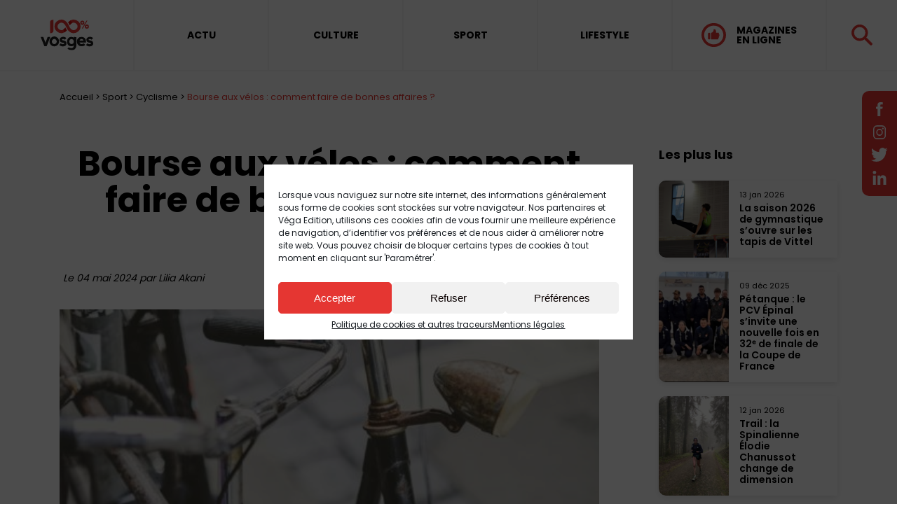

--- FILE ---
content_type: text/html; charset=UTF-8
request_url: https://www.centpourcent-vosges.fr/sport-vosges/cyclisme-vosges/bourse-aux-velos-comment-faire-de-bonnes-affaires/
body_size: 24626
content:
<!doctype html>
<html class="no-js" lang="fr">
<head>
<meta charset="utf-8">
<meta name="viewport" content="width=device-width, initial-scale=1, maximum-scale=5">
<meta name="format-detection" content="telephone=no">
<meta name="google-site-verification" content="VQDVz8-BFnU5h4-ZUtslb93h3ad4-MPbufKI_umqeGQ" />
<link rel="icon" href="https://www.centpourcent-vosges.fr/wp-content/themes/100Vosges2/images/favicon.ico" />
<link rel="preconnect" href="https://fonts.googleapis.com">
<link rel="preconnect" href="https://fonts.gstatic.com" crossorigin>
<link href="https://fonts.googleapis.com/css2?family=Poppins:wght@300;400;600;700;900&display=swap" rel="stylesheet">
<!-- <link rel="stylesheet" href="https://www.centpourcent-vosges.fr/wp-content/themes/100Vosges2/css/bootstrap.css?v=21"> -->
<!-- <link rel="stylesheet" href="https://www.centpourcent-vosges.fr/wp-content/themes/100Vosges2/css/slick.css"> -->
<!-- <link rel="stylesheet" href="https://www.centpourcent-vosges.fr/wp-content/themes/100Vosges2/css/gutenberg.css?v=2.502"> -->
<!-- <link rel="stylesheet" href="https://www.centpourcent-vosges.fr/wp-content/themes/100Vosges2/css/select2.css"> -->
<!-- <link rel="stylesheet" href="https://www.centpourcent-vosges.fr/wp-content/themes/100Vosges2/css/owl.carousel.css"> -->
<!-- <link rel="stylesheet" href="https://www.centpourcent-vosges.fr/wp-content/themes/100Vosges2/css/daterangepicker.css"> -->
<!-- <link rel="stylesheet" href="https://www.centpourcent-vosges.fr/wp-content/themes/100Vosges2/css/style.css?v=2.245"> -->
<!-- <link rel="stylesheet" href="https://www.centpourcent-vosges.fr/wp-content/themes/100Vosges2/css/leo.css?v=2.6"> -->
<!-- <link rel="stylesheet" href="https://www.centpourcent-vosges.fr/wp-content/themes/100Vosges2/css/responsive.css?v=2.45"> -->
<!-- <link rel="stylesheet" href="https://www.centpourcent-vosges.fr/wp-content/themes/100Vosges2/css/admin.css"> -->
<!-- <link href="https://www.centpourcent-vosges.fr/wp-content/themes/100Vosges2/dflip/css/dflip.min.css" rel="stylesheet" type="text/css"> -->
<!-- <link href="https://www.centpourcent-vosges.fr/wp-content/themes/100Vosges2/dflip/css/themify-icons.min.css" rel="stylesheet" type="text/css"> -->
<link rel="stylesheet" type="text/css" href="//www.centpourcent-vosges.fr/wp-content/cache/wpfc-minified/f29xz0xx/hqxbv.css" media="all"/>
<!--<link rel="stylesheet" href="https://www.centpourcent-vosges.fr/wp-content/themes/100Vosges2/css/aos.css">-->
<meta name='robots' content='index, follow, max-image-preview:large, max-snippet:-1, max-video-preview:-1' />
<!-- This site is optimized with the Yoast SEO plugin v26.5 - https://yoast.com/wordpress/plugins/seo/ -->
<meta name="description" content="Actu, Sport, Cyclisme Une bourse aux vélos est un événement où les particuliers peuvent acheter, vendre ou échanger des vélos d&#039;occasion. Cette manifestation est souvent bourse aux vélos : fonctionnement et conseils pour faire de bonnes affaires." />
<link rel="canonical" href="https://www.centpourcent-vosges.fr/sport-vosges/cyclisme-vosges/bourse-aux-velos-comment-faire-de-bonnes-affaires/" />
<meta property="og:locale" content="fr_FR" />
<meta property="og:type" content="article" />
<meta property="og:title" content="Bourse aux vélos : comment faire de bonnes affaires ? - 100% Vosges" />
<meta property="og:description" content="Actu, Sport, Cyclisme Une bourse aux vélos est un événement où les particuliers peuvent acheter, vendre ou échanger des vélos d&#039;occasion. Cette manifestation est souvent bourse aux vélos : fonctionnement et conseils pour faire de bonnes affaires." />
<meta property="og:url" content="https://www.centpourcent-vosges.fr/sport-vosges/cyclisme-vosges/bourse-aux-velos-comment-faire-de-bonnes-affaires/" />
<meta property="og:site_name" content="100% Vosges" />
<meta property="article:published_time" content="2024-05-04T16:07:36+00:00" />
<meta property="article:modified_time" content="2024-05-04T16:07:41+00:00" />
<meta property="og:image" content="https://www.centpourcent-vosges.fr/wp-content/uploads/2024/05/kiwihug-7zibxlchxha-unsplash-scaled.jpg" />
<meta property="og:image:width" content="1709" />
<meta property="og:image:height" content="2560" />
<meta property="og:image:type" content="image/jpeg" />
<meta name="author" content="Lilia Akani" />
<meta name="twitter:card" content="summary_large_image" />
<meta name="twitter:label1" content="Écrit par" />
<meta name="twitter:data1" content="Lilia Akani" />
<meta name="twitter:label2" content="Durée de lecture estimée" />
<meta name="twitter:data2" content="4 minutes" />
<!-- / Yoast SEO plugin. -->
<link rel="alternate" title="oEmbed (JSON)" type="application/json+oembed" href="https://www.centpourcent-vosges.fr/wp-json/oembed/1.0/embed?url=https%3A%2F%2Fwww.centpourcent-vosges.fr%2Fsport-vosges%2Fcyclisme-vosges%2Fbourse-aux-velos-comment-faire-de-bonnes-affaires%2F" />
<link rel="alternate" title="oEmbed (XML)" type="text/xml+oembed" href="https://www.centpourcent-vosges.fr/wp-json/oembed/1.0/embed?url=https%3A%2F%2Fwww.centpourcent-vosges.fr%2Fsport-vosges%2Fcyclisme-vosges%2Fbourse-aux-velos-comment-faire-de-bonnes-affaires%2F&#038;format=xml" />
<style id='wp-img-auto-sizes-contain-inline-css' type='text/css'>
img:is([sizes=auto i],[sizes^="auto," i]){contain-intrinsic-size:3000px 1500px}
/*# sourceURL=wp-img-auto-sizes-contain-inline-css */
</style>
<style id='wp-block-library-inline-css' type='text/css'>
:root{--wp-block-synced-color:#7a00df;--wp-block-synced-color--rgb:122,0,223;--wp-bound-block-color:var(--wp-block-synced-color);--wp-editor-canvas-background:#ddd;--wp-admin-theme-color:#007cba;--wp-admin-theme-color--rgb:0,124,186;--wp-admin-theme-color-darker-10:#006ba1;--wp-admin-theme-color-darker-10--rgb:0,107,160.5;--wp-admin-theme-color-darker-20:#005a87;--wp-admin-theme-color-darker-20--rgb:0,90,135;--wp-admin-border-width-focus:2px}@media (min-resolution:192dpi){:root{--wp-admin-border-width-focus:1.5px}}.wp-element-button{cursor:pointer}:root .has-very-light-gray-background-color{background-color:#eee}:root .has-very-dark-gray-background-color{background-color:#313131}:root .has-very-light-gray-color{color:#eee}:root .has-very-dark-gray-color{color:#313131}:root .has-vivid-green-cyan-to-vivid-cyan-blue-gradient-background{background:linear-gradient(135deg,#00d084,#0693e3)}:root .has-purple-crush-gradient-background{background:linear-gradient(135deg,#34e2e4,#4721fb 50%,#ab1dfe)}:root .has-hazy-dawn-gradient-background{background:linear-gradient(135deg,#faaca8,#dad0ec)}:root .has-subdued-olive-gradient-background{background:linear-gradient(135deg,#fafae1,#67a671)}:root .has-atomic-cream-gradient-background{background:linear-gradient(135deg,#fdd79a,#004a59)}:root .has-nightshade-gradient-background{background:linear-gradient(135deg,#330968,#31cdcf)}:root .has-midnight-gradient-background{background:linear-gradient(135deg,#020381,#2874fc)}:root{--wp--preset--font-size--normal:16px;--wp--preset--font-size--huge:42px}.has-regular-font-size{font-size:1em}.has-larger-font-size{font-size:2.625em}.has-normal-font-size{font-size:var(--wp--preset--font-size--normal)}.has-huge-font-size{font-size:var(--wp--preset--font-size--huge)}.has-text-align-center{text-align:center}.has-text-align-left{text-align:left}.has-text-align-right{text-align:right}.has-fit-text{white-space:nowrap!important}#end-resizable-editor-section{display:none}.aligncenter{clear:both}.items-justified-left{justify-content:flex-start}.items-justified-center{justify-content:center}.items-justified-right{justify-content:flex-end}.items-justified-space-between{justify-content:space-between}.screen-reader-text{border:0;clip-path:inset(50%);height:1px;margin:-1px;overflow:hidden;padding:0;position:absolute;width:1px;word-wrap:normal!important}.screen-reader-text:focus{background-color:#ddd;clip-path:none;color:#444;display:block;font-size:1em;height:auto;left:5px;line-height:normal;padding:15px 23px 14px;text-decoration:none;top:5px;width:auto;z-index:100000}html :where(.has-border-color){border-style:solid}html :where([style*=border-top-color]){border-top-style:solid}html :where([style*=border-right-color]){border-right-style:solid}html :where([style*=border-bottom-color]){border-bottom-style:solid}html :where([style*=border-left-color]){border-left-style:solid}html :where([style*=border-width]){border-style:solid}html :where([style*=border-top-width]){border-top-style:solid}html :where([style*=border-right-width]){border-right-style:solid}html :where([style*=border-bottom-width]){border-bottom-style:solid}html :where([style*=border-left-width]){border-left-style:solid}html :where(img[class*=wp-image-]){height:auto;max-width:100%}:where(figure){margin:0 0 1em}html :where(.is-position-sticky){--wp-admin--admin-bar--position-offset:var(--wp-admin--admin-bar--height,0px)}@media screen and (max-width:600px){html :where(.is-position-sticky){--wp-admin--admin-bar--position-offset:0px}}
/*# sourceURL=wp-block-library-inline-css */
</style><style id='wp-block-heading-inline-css' type='text/css'>
h1:where(.wp-block-heading).has-background,h2:where(.wp-block-heading).has-background,h3:where(.wp-block-heading).has-background,h4:where(.wp-block-heading).has-background,h5:where(.wp-block-heading).has-background,h6:where(.wp-block-heading).has-background{padding:1.25em 2.375em}h1.has-text-align-left[style*=writing-mode]:where([style*=vertical-lr]),h1.has-text-align-right[style*=writing-mode]:where([style*=vertical-rl]),h2.has-text-align-left[style*=writing-mode]:where([style*=vertical-lr]),h2.has-text-align-right[style*=writing-mode]:where([style*=vertical-rl]),h3.has-text-align-left[style*=writing-mode]:where([style*=vertical-lr]),h3.has-text-align-right[style*=writing-mode]:where([style*=vertical-rl]),h4.has-text-align-left[style*=writing-mode]:where([style*=vertical-lr]),h4.has-text-align-right[style*=writing-mode]:where([style*=vertical-rl]),h5.has-text-align-left[style*=writing-mode]:where([style*=vertical-lr]),h5.has-text-align-right[style*=writing-mode]:where([style*=vertical-rl]),h6.has-text-align-left[style*=writing-mode]:where([style*=vertical-lr]),h6.has-text-align-right[style*=writing-mode]:where([style*=vertical-rl]){rotate:180deg}
/*# sourceURL=https://www.centpourcent-vosges.fr/wp-includes/blocks/heading/style.min.css */
</style>
<style id='wp-block-image-inline-css' type='text/css'>
.wp-block-image>a,.wp-block-image>figure>a{display:inline-block}.wp-block-image img{box-sizing:border-box;height:auto;max-width:100%;vertical-align:bottom}@media not (prefers-reduced-motion){.wp-block-image img.hide{visibility:hidden}.wp-block-image img.show{animation:show-content-image .4s}}.wp-block-image[style*=border-radius] img,.wp-block-image[style*=border-radius]>a{border-radius:inherit}.wp-block-image.has-custom-border img{box-sizing:border-box}.wp-block-image.aligncenter{text-align:center}.wp-block-image.alignfull>a,.wp-block-image.alignwide>a{width:100%}.wp-block-image.alignfull img,.wp-block-image.alignwide img{height:auto;width:100%}.wp-block-image .aligncenter,.wp-block-image .alignleft,.wp-block-image .alignright,.wp-block-image.aligncenter,.wp-block-image.alignleft,.wp-block-image.alignright{display:table}.wp-block-image .aligncenter>figcaption,.wp-block-image .alignleft>figcaption,.wp-block-image .alignright>figcaption,.wp-block-image.aligncenter>figcaption,.wp-block-image.alignleft>figcaption,.wp-block-image.alignright>figcaption{caption-side:bottom;display:table-caption}.wp-block-image .alignleft{float:left;margin:.5em 1em .5em 0}.wp-block-image .alignright{float:right;margin:.5em 0 .5em 1em}.wp-block-image .aligncenter{margin-left:auto;margin-right:auto}.wp-block-image :where(figcaption){margin-bottom:1em;margin-top:.5em}.wp-block-image.is-style-circle-mask img{border-radius:9999px}@supports ((-webkit-mask-image:none) or (mask-image:none)) or (-webkit-mask-image:none){.wp-block-image.is-style-circle-mask img{border-radius:0;-webkit-mask-image:url('data:image/svg+xml;utf8,<svg viewBox="0 0 100 100" xmlns="http://www.w3.org/2000/svg"><circle cx="50" cy="50" r="50"/></svg>');mask-image:url('data:image/svg+xml;utf8,<svg viewBox="0 0 100 100" xmlns="http://www.w3.org/2000/svg"><circle cx="50" cy="50" r="50"/></svg>');mask-mode:alpha;-webkit-mask-position:center;mask-position:center;-webkit-mask-repeat:no-repeat;mask-repeat:no-repeat;-webkit-mask-size:contain;mask-size:contain}}:root :where(.wp-block-image.is-style-rounded img,.wp-block-image .is-style-rounded img){border-radius:9999px}.wp-block-image figure{margin:0}.wp-lightbox-container{display:flex;flex-direction:column;position:relative}.wp-lightbox-container img{cursor:zoom-in}.wp-lightbox-container img:hover+button{opacity:1}.wp-lightbox-container button{align-items:center;backdrop-filter:blur(16px) saturate(180%);background-color:#5a5a5a40;border:none;border-radius:4px;cursor:zoom-in;display:flex;height:20px;justify-content:center;opacity:0;padding:0;position:absolute;right:16px;text-align:center;top:16px;width:20px;z-index:100}@media not (prefers-reduced-motion){.wp-lightbox-container button{transition:opacity .2s ease}}.wp-lightbox-container button:focus-visible{outline:3px auto #5a5a5a40;outline:3px auto -webkit-focus-ring-color;outline-offset:3px}.wp-lightbox-container button:hover{cursor:pointer;opacity:1}.wp-lightbox-container button:focus{opacity:1}.wp-lightbox-container button:focus,.wp-lightbox-container button:hover,.wp-lightbox-container button:not(:hover):not(:active):not(.has-background){background-color:#5a5a5a40;border:none}.wp-lightbox-overlay{box-sizing:border-box;cursor:zoom-out;height:100vh;left:0;overflow:hidden;position:fixed;top:0;visibility:hidden;width:100%;z-index:100000}.wp-lightbox-overlay .close-button{align-items:center;cursor:pointer;display:flex;justify-content:center;min-height:40px;min-width:40px;padding:0;position:absolute;right:calc(env(safe-area-inset-right) + 16px);top:calc(env(safe-area-inset-top) + 16px);z-index:5000000}.wp-lightbox-overlay .close-button:focus,.wp-lightbox-overlay .close-button:hover,.wp-lightbox-overlay .close-button:not(:hover):not(:active):not(.has-background){background:none;border:none}.wp-lightbox-overlay .lightbox-image-container{height:var(--wp--lightbox-container-height);left:50%;overflow:hidden;position:absolute;top:50%;transform:translate(-50%,-50%);transform-origin:top left;width:var(--wp--lightbox-container-width);z-index:9999999999}.wp-lightbox-overlay .wp-block-image{align-items:center;box-sizing:border-box;display:flex;height:100%;justify-content:center;margin:0;position:relative;transform-origin:0 0;width:100%;z-index:3000000}.wp-lightbox-overlay .wp-block-image img{height:var(--wp--lightbox-image-height);min-height:var(--wp--lightbox-image-height);min-width:var(--wp--lightbox-image-width);width:var(--wp--lightbox-image-width)}.wp-lightbox-overlay .wp-block-image figcaption{display:none}.wp-lightbox-overlay button{background:none;border:none}.wp-lightbox-overlay .scrim{background-color:#fff;height:100%;opacity:.9;position:absolute;width:100%;z-index:2000000}.wp-lightbox-overlay.active{visibility:visible}@media not (prefers-reduced-motion){.wp-lightbox-overlay.active{animation:turn-on-visibility .25s both}.wp-lightbox-overlay.active img{animation:turn-on-visibility .35s both}.wp-lightbox-overlay.show-closing-animation:not(.active){animation:turn-off-visibility .35s both}.wp-lightbox-overlay.show-closing-animation:not(.active) img{animation:turn-off-visibility .25s both}.wp-lightbox-overlay.zoom.active{animation:none;opacity:1;visibility:visible}.wp-lightbox-overlay.zoom.active .lightbox-image-container{animation:lightbox-zoom-in .4s}.wp-lightbox-overlay.zoom.active .lightbox-image-container img{animation:none}.wp-lightbox-overlay.zoom.active .scrim{animation:turn-on-visibility .4s forwards}.wp-lightbox-overlay.zoom.show-closing-animation:not(.active){animation:none}.wp-lightbox-overlay.zoom.show-closing-animation:not(.active) .lightbox-image-container{animation:lightbox-zoom-out .4s}.wp-lightbox-overlay.zoom.show-closing-animation:not(.active) .lightbox-image-container img{animation:none}.wp-lightbox-overlay.zoom.show-closing-animation:not(.active) .scrim{animation:turn-off-visibility .4s forwards}}@keyframes show-content-image{0%{visibility:hidden}99%{visibility:hidden}to{visibility:visible}}@keyframes turn-on-visibility{0%{opacity:0}to{opacity:1}}@keyframes turn-off-visibility{0%{opacity:1;visibility:visible}99%{opacity:0;visibility:visible}to{opacity:0;visibility:hidden}}@keyframes lightbox-zoom-in{0%{transform:translate(calc((-100vw + var(--wp--lightbox-scrollbar-width))/2 + var(--wp--lightbox-initial-left-position)),calc(-50vh + var(--wp--lightbox-initial-top-position))) scale(var(--wp--lightbox-scale))}to{transform:translate(-50%,-50%) scale(1)}}@keyframes lightbox-zoom-out{0%{transform:translate(-50%,-50%) scale(1);visibility:visible}99%{visibility:visible}to{transform:translate(calc((-100vw + var(--wp--lightbox-scrollbar-width))/2 + var(--wp--lightbox-initial-left-position)),calc(-50vh + var(--wp--lightbox-initial-top-position))) scale(var(--wp--lightbox-scale));visibility:hidden}}
/*# sourceURL=https://www.centpourcent-vosges.fr/wp-includes/blocks/image/style.min.css */
</style>
<style id='wp-block-paragraph-inline-css' type='text/css'>
.is-small-text{font-size:.875em}.is-regular-text{font-size:1em}.is-large-text{font-size:2.25em}.is-larger-text{font-size:3em}.has-drop-cap:not(:focus):first-letter{float:left;font-size:8.4em;font-style:normal;font-weight:100;line-height:.68;margin:.05em .1em 0 0;text-transform:uppercase}body.rtl .has-drop-cap:not(:focus):first-letter{float:none;margin-left:.1em}p.has-drop-cap.has-background{overflow:hidden}:root :where(p.has-background){padding:1.25em 2.375em}:where(p.has-text-color:not(.has-link-color)) a{color:inherit}p.has-text-align-left[style*="writing-mode:vertical-lr"],p.has-text-align-right[style*="writing-mode:vertical-rl"]{rotate:180deg}
/*# sourceURL=https://www.centpourcent-vosges.fr/wp-includes/blocks/paragraph/style.min.css */
</style>
<style id='global-styles-inline-css' type='text/css'>
:root{--wp--preset--aspect-ratio--square: 1;--wp--preset--aspect-ratio--4-3: 4/3;--wp--preset--aspect-ratio--3-4: 3/4;--wp--preset--aspect-ratio--3-2: 3/2;--wp--preset--aspect-ratio--2-3: 2/3;--wp--preset--aspect-ratio--16-9: 16/9;--wp--preset--aspect-ratio--9-16: 9/16;--wp--preset--color--black: #000000;--wp--preset--color--cyan-bluish-gray: #abb8c3;--wp--preset--color--white: #ffffff;--wp--preset--color--pale-pink: #f78da7;--wp--preset--color--vivid-red: #cf2e2e;--wp--preset--color--luminous-vivid-orange: #ff6900;--wp--preset--color--luminous-vivid-amber: #fcb900;--wp--preset--color--light-green-cyan: #7bdcb5;--wp--preset--color--vivid-green-cyan: #00d084;--wp--preset--color--pale-cyan-blue: #8ed1fc;--wp--preset--color--vivid-cyan-blue: #0693e3;--wp--preset--color--vivid-purple: #9b51e0;--wp--preset--gradient--vivid-cyan-blue-to-vivid-purple: linear-gradient(135deg,rgb(6,147,227) 0%,rgb(155,81,224) 100%);--wp--preset--gradient--light-green-cyan-to-vivid-green-cyan: linear-gradient(135deg,rgb(122,220,180) 0%,rgb(0,208,130) 100%);--wp--preset--gradient--luminous-vivid-amber-to-luminous-vivid-orange: linear-gradient(135deg,rgb(252,185,0) 0%,rgb(255,105,0) 100%);--wp--preset--gradient--luminous-vivid-orange-to-vivid-red: linear-gradient(135deg,rgb(255,105,0) 0%,rgb(207,46,46) 100%);--wp--preset--gradient--very-light-gray-to-cyan-bluish-gray: linear-gradient(135deg,rgb(238,238,238) 0%,rgb(169,184,195) 100%);--wp--preset--gradient--cool-to-warm-spectrum: linear-gradient(135deg,rgb(74,234,220) 0%,rgb(151,120,209) 20%,rgb(207,42,186) 40%,rgb(238,44,130) 60%,rgb(251,105,98) 80%,rgb(254,248,76) 100%);--wp--preset--gradient--blush-light-purple: linear-gradient(135deg,rgb(255,206,236) 0%,rgb(152,150,240) 100%);--wp--preset--gradient--blush-bordeaux: linear-gradient(135deg,rgb(254,205,165) 0%,rgb(254,45,45) 50%,rgb(107,0,62) 100%);--wp--preset--gradient--luminous-dusk: linear-gradient(135deg,rgb(255,203,112) 0%,rgb(199,81,192) 50%,rgb(65,88,208) 100%);--wp--preset--gradient--pale-ocean: linear-gradient(135deg,rgb(255,245,203) 0%,rgb(182,227,212) 50%,rgb(51,167,181) 100%);--wp--preset--gradient--electric-grass: linear-gradient(135deg,rgb(202,248,128) 0%,rgb(113,206,126) 100%);--wp--preset--gradient--midnight: linear-gradient(135deg,rgb(2,3,129) 0%,rgb(40,116,252) 100%);--wp--preset--font-size--small: 13px;--wp--preset--font-size--medium: 20px;--wp--preset--font-size--large: 36px;--wp--preset--font-size--x-large: 42px;--wp--preset--spacing--20: 0.44rem;--wp--preset--spacing--30: 0.67rem;--wp--preset--spacing--40: 1rem;--wp--preset--spacing--50: 1.5rem;--wp--preset--spacing--60: 2.25rem;--wp--preset--spacing--70: 3.38rem;--wp--preset--spacing--80: 5.06rem;--wp--preset--shadow--natural: 6px 6px 9px rgba(0, 0, 0, 0.2);--wp--preset--shadow--deep: 12px 12px 50px rgba(0, 0, 0, 0.4);--wp--preset--shadow--sharp: 6px 6px 0px rgba(0, 0, 0, 0.2);--wp--preset--shadow--outlined: 6px 6px 0px -3px rgb(255, 255, 255), 6px 6px rgb(0, 0, 0);--wp--preset--shadow--crisp: 6px 6px 0px rgb(0, 0, 0);}:where(.is-layout-flex){gap: 0.5em;}:where(.is-layout-grid){gap: 0.5em;}body .is-layout-flex{display: flex;}.is-layout-flex{flex-wrap: wrap;align-items: center;}.is-layout-flex > :is(*, div){margin: 0;}body .is-layout-grid{display: grid;}.is-layout-grid > :is(*, div){margin: 0;}:where(.wp-block-columns.is-layout-flex){gap: 2em;}:where(.wp-block-columns.is-layout-grid){gap: 2em;}:where(.wp-block-post-template.is-layout-flex){gap: 1.25em;}:where(.wp-block-post-template.is-layout-grid){gap: 1.25em;}.has-black-color{color: var(--wp--preset--color--black) !important;}.has-cyan-bluish-gray-color{color: var(--wp--preset--color--cyan-bluish-gray) !important;}.has-white-color{color: var(--wp--preset--color--white) !important;}.has-pale-pink-color{color: var(--wp--preset--color--pale-pink) !important;}.has-vivid-red-color{color: var(--wp--preset--color--vivid-red) !important;}.has-luminous-vivid-orange-color{color: var(--wp--preset--color--luminous-vivid-orange) !important;}.has-luminous-vivid-amber-color{color: var(--wp--preset--color--luminous-vivid-amber) !important;}.has-light-green-cyan-color{color: var(--wp--preset--color--light-green-cyan) !important;}.has-vivid-green-cyan-color{color: var(--wp--preset--color--vivid-green-cyan) !important;}.has-pale-cyan-blue-color{color: var(--wp--preset--color--pale-cyan-blue) !important;}.has-vivid-cyan-blue-color{color: var(--wp--preset--color--vivid-cyan-blue) !important;}.has-vivid-purple-color{color: var(--wp--preset--color--vivid-purple) !important;}.has-black-background-color{background-color: var(--wp--preset--color--black) !important;}.has-cyan-bluish-gray-background-color{background-color: var(--wp--preset--color--cyan-bluish-gray) !important;}.has-white-background-color{background-color: var(--wp--preset--color--white) !important;}.has-pale-pink-background-color{background-color: var(--wp--preset--color--pale-pink) !important;}.has-vivid-red-background-color{background-color: var(--wp--preset--color--vivid-red) !important;}.has-luminous-vivid-orange-background-color{background-color: var(--wp--preset--color--luminous-vivid-orange) !important;}.has-luminous-vivid-amber-background-color{background-color: var(--wp--preset--color--luminous-vivid-amber) !important;}.has-light-green-cyan-background-color{background-color: var(--wp--preset--color--light-green-cyan) !important;}.has-vivid-green-cyan-background-color{background-color: var(--wp--preset--color--vivid-green-cyan) !important;}.has-pale-cyan-blue-background-color{background-color: var(--wp--preset--color--pale-cyan-blue) !important;}.has-vivid-cyan-blue-background-color{background-color: var(--wp--preset--color--vivid-cyan-blue) !important;}.has-vivid-purple-background-color{background-color: var(--wp--preset--color--vivid-purple) !important;}.has-black-border-color{border-color: var(--wp--preset--color--black) !important;}.has-cyan-bluish-gray-border-color{border-color: var(--wp--preset--color--cyan-bluish-gray) !important;}.has-white-border-color{border-color: var(--wp--preset--color--white) !important;}.has-pale-pink-border-color{border-color: var(--wp--preset--color--pale-pink) !important;}.has-vivid-red-border-color{border-color: var(--wp--preset--color--vivid-red) !important;}.has-luminous-vivid-orange-border-color{border-color: var(--wp--preset--color--luminous-vivid-orange) !important;}.has-luminous-vivid-amber-border-color{border-color: var(--wp--preset--color--luminous-vivid-amber) !important;}.has-light-green-cyan-border-color{border-color: var(--wp--preset--color--light-green-cyan) !important;}.has-vivid-green-cyan-border-color{border-color: var(--wp--preset--color--vivid-green-cyan) !important;}.has-pale-cyan-blue-border-color{border-color: var(--wp--preset--color--pale-cyan-blue) !important;}.has-vivid-cyan-blue-border-color{border-color: var(--wp--preset--color--vivid-cyan-blue) !important;}.has-vivid-purple-border-color{border-color: var(--wp--preset--color--vivid-purple) !important;}.has-vivid-cyan-blue-to-vivid-purple-gradient-background{background: var(--wp--preset--gradient--vivid-cyan-blue-to-vivid-purple) !important;}.has-light-green-cyan-to-vivid-green-cyan-gradient-background{background: var(--wp--preset--gradient--light-green-cyan-to-vivid-green-cyan) !important;}.has-luminous-vivid-amber-to-luminous-vivid-orange-gradient-background{background: var(--wp--preset--gradient--luminous-vivid-amber-to-luminous-vivid-orange) !important;}.has-luminous-vivid-orange-to-vivid-red-gradient-background{background: var(--wp--preset--gradient--luminous-vivid-orange-to-vivid-red) !important;}.has-very-light-gray-to-cyan-bluish-gray-gradient-background{background: var(--wp--preset--gradient--very-light-gray-to-cyan-bluish-gray) !important;}.has-cool-to-warm-spectrum-gradient-background{background: var(--wp--preset--gradient--cool-to-warm-spectrum) !important;}.has-blush-light-purple-gradient-background{background: var(--wp--preset--gradient--blush-light-purple) !important;}.has-blush-bordeaux-gradient-background{background: var(--wp--preset--gradient--blush-bordeaux) !important;}.has-luminous-dusk-gradient-background{background: var(--wp--preset--gradient--luminous-dusk) !important;}.has-pale-ocean-gradient-background{background: var(--wp--preset--gradient--pale-ocean) !important;}.has-electric-grass-gradient-background{background: var(--wp--preset--gradient--electric-grass) !important;}.has-midnight-gradient-background{background: var(--wp--preset--gradient--midnight) !important;}.has-small-font-size{font-size: var(--wp--preset--font-size--small) !important;}.has-medium-font-size{font-size: var(--wp--preset--font-size--medium) !important;}.has-large-font-size{font-size: var(--wp--preset--font-size--large) !important;}.has-x-large-font-size{font-size: var(--wp--preset--font-size--x-large) !important;}
/*# sourceURL=global-styles-inline-css */
</style>
<style id='classic-theme-styles-inline-css' type='text/css'>
/*! This file is auto-generated */
.wp-block-button__link{color:#fff;background-color:#32373c;border-radius:9999px;box-shadow:none;text-decoration:none;padding:calc(.667em + 2px) calc(1.333em + 2px);font-size:1.125em}.wp-block-file__button{background:#32373c;color:#fff;text-decoration:none}
/*# sourceURL=/wp-includes/css/classic-themes.min.css */
</style>
<!-- <link rel='stylesheet' id='pisol-ewcl-css' href='https://www.centpourcent-vosges.fr/wp-content/plugins/export-woocommerce-customer-list/public/css/pisol-ewcl-public.css?ver=2.0.69' type='text/css' media='all' /> -->
<!-- <link rel='stylesheet' id='SFSImainCss-css' href='https://www.centpourcent-vosges.fr/wp-content/plugins/ultimate-social-media-icons/css/sfsi-style.css?ver=2.8.0' type='text/css' media='all' /> -->
<!-- <link rel='stylesheet' id='cmplz-general-css' href='https://www.centpourcent-vosges.fr/wp-content/plugins/complianz-gdpr/assets/css/cookieblocker.min.css?ver=6.3.5' type='text/css' media='all' /> -->
<link rel="stylesheet" type="text/css" href="//www.centpourcent-vosges.fr/wp-content/cache/wpfc-minified/kcyb9ea1/hqxbv.css" media="all"/>
<script src='//www.centpourcent-vosges.fr/wp-content/cache/wpfc-minified/osdtkam/hqxbv.js' type="text/javascript"></script>
<!-- <script type="text/javascript" src="https://www.centpourcent-vosges.fr/wp-includes/js/jquery/jquery.min.js?ver=3.7.1" id="jquery-core-js"></script> -->
<!-- <script type="text/javascript" src="https://www.centpourcent-vosges.fr/wp-includes/js/jquery/jquery-migrate.min.js?ver=3.4.1" id="jquery-migrate-js"></script> -->
<!-- <script type="text/javascript" src="https://www.centpourcent-vosges.fr/wp-content/plugins/export-woocommerce-customer-list/public/js/pisol-ewcl-public.js?ver=2.0.69" id="pisol-ewcl-js"></script> -->
<link rel="https://api.w.org/" href="https://www.centpourcent-vosges.fr/wp-json/" /><link rel="alternate" title="JSON" type="application/json" href="https://www.centpourcent-vosges.fr/wp-json/wp/v2/posts/147503" /><link rel="EditURI" type="application/rsd+xml" title="RSD" href="https://www.centpourcent-vosges.fr/xmlrpc.php?rsd" />
<link rel='shortlink' href='https://www.centpourcent-vosges.fr/?p=147503' />
<script type="application/ld+json">
{
"@context": "https://schema.org",
"@type": "NewsMediaOrganization",
"name": "100% Vosges",
"url": "https://www.centpourcent-vosges.fr/",
"logo": "https://www.centpourcent-vosges.fr/wp-content/uploads/2021/10/logo-100vosges.png",
"sameAs": [
"https://www.facebook.com/centpourcentvosges/",
"https://www.instagram.com/centpourcentvosges/",
"https://fr.linkedin.com/company/centpourcent-vosges",
"https://twitter.com/100prcentVosges"
]
}
</script><meta name="follow.[base64]" content="fgtacQzq3wW3d3AmGQfA"/><style>.cmplz-hidden{display:none!important;}</style>
<script type="application/ld+json" class="saswp-schema-markup-output">
[{"@context":"https:\/\/schema.org\/","@graph":[{"@type":"NewsMediaOrganization","@id":"https:\/\/www.centpourcent-vosges.fr#Organization","name":"100% Vosges","url":"https:\/\/www.centpourcent-vosges.fr","sameAs":[]},{"@type":"WebSite","@id":"https:\/\/www.centpourcent-vosges.fr#website","headline":"100% Vosges","name":"100% Vosges","description":"M\u00e9dia 100% Vosgien","url":"https:\/\/www.centpourcent-vosges.fr","potentialAction":{"@type":"SearchAction","target":"https:\/\/www.centpourcent-vosges.fr?s={search_term_string}","query-input":"required name=search_term_string"},"publisher":{"@id":"https:\/\/www.centpourcent-vosges.fr#Organization"}},{"@context":"https:\/\/schema.org\/","@type":"WebPage","@id":"https:\/\/www.centpourcent-vosges.fr\/sport-vosges\/cyclisme-vosges\/bourse-aux-velos-comment-faire-de-bonnes-affaires\/#webpage","name":"Bourse aux v\u00e9los : comment faire de bonnes affaires ?","url":"https:\/\/www.centpourcent-vosges.fr\/sport-vosges\/cyclisme-vosges\/bourse-aux-velos-comment-faire-de-bonnes-affaires\/","lastReviewed":"2024-05-04T18:07:41+02:00","dateCreated":"2024-05-04T18:07:36+02:00","inLanguage":"fr-FR","description":"Actu, Sport, Cyclisme Une bourse aux v\u00e9los est un \u00e9v\u00e9nement o\u00f9 les particuliers peuvent acheter, vendre ou \u00e9changer des v\u00e9los d'occasion. Cette manifestation est souvent bourse aux v\u00e9los : fonctionnement et conseils pour faire de bonnes affaires.","keywords":"Enjoy V\u00e9lo, ","reviewedBy":{"@type":"Organization","name":"100% Vosges","url":"https:\/\/www.centpourcent-vosges.fr"},"publisher":{"@type":"Organization","name":"100% Vosges","url":"https:\/\/www.centpourcent-vosges.fr"},"primaryImageOfPage":{"@id":"https:\/\/www.centpourcent-vosges.fr\/sport-vosges\/cyclisme-vosges\/bourse-aux-velos-comment-faire-de-bonnes-affaires\/#primaryimage"},"mainContentOfPage":[[{"@context":"https:\/\/schema.org\/","@type":"SiteNavigationElement","@id":"https:\/\/www.centpourcent-vosges.fr\/#contact","name":"Contact","url":"https:\/\/www.centpourcent-vosges.fr\/contact\/"},{"@context":"https:\/\/schema.org\/","@type":"SiteNavigationElement","@id":"https:\/\/www.centpourcent-vosges.fr\/#inscription-a-la-newsletter","name":"Inscription \u00e0 la newsletter","url":"https:\/\/www.centpourcent-vosges.fr\/inscription-a-la-newsletter\/"},{"@context":"https:\/\/schema.org\/","@type":"SiteNavigationElement","@id":"https:\/\/www.centpourcent-vosges.fr\/#le-mag","name":"Le mag","url":"https:\/\/www.centpourcent-vosges.fr\/le-mag\/"}]],"isPartOf":{"@id":"https:\/\/www.centpourcent-vosges.fr#website"}},{"@type":"NewsArticle","@id":"https:\/\/www.centpourcent-vosges.fr\/sport-vosges\/cyclisme-vosges\/bourse-aux-velos-comment-faire-de-bonnes-affaires\/#newsarticle","url":"https:\/\/www.centpourcent-vosges.fr\/sport-vosges\/cyclisme-vosges\/bourse-aux-velos-comment-faire-de-bonnes-affaires\/","headline":"Bourse aux v\u00e9los : comment faire de bonnes affaires ?","mainEntityOfPage":"https:\/\/www.centpourcent-vosges.fr\/sport-vosges\/cyclisme-vosges\/bourse-aux-velos-comment-faire-de-bonnes-affaires\/#webpage","datePublished":"2024-05-04T18:07:36+02:00","dateModified":"2024-05-04T18:07:41+02:00","description":"Actu, Sport, Cyclisme Une bourse aux v\u00e9los est un \u00e9v\u00e9nement o\u00f9 les particuliers peuvent acheter, vendre ou \u00e9changer des v\u00e9los d'occasion. Cette manifestation est souvent bourse aux v\u00e9los : fonctionnement et conseils pour faire de bonnes affaires.","articleSection":"Cyclisme","articleBody":"Une bourse aux v\u00e9los est un \u00e9v\u00e9nement o\u00f9 les particuliers peuvent acheter, vendre ou \u00e9changer des v\u00e9los d'occasion. Cette manifestation est souvent organis\u00e9e par des associations cyclistes, des clubs de v\u00e9lo, des magasins de v\u00e9lo ou des municipalit\u00e9s. Les rendez-vous dans la r\u00e9gion sont nombreux, alors voici quelques conseils utiles pour acqu\u00e9rir un deux-roues \u00e0 bas prix et en bon \u00e9tat.     Fonctionnement d'une bourse aux v\u00e9los    Les bourses aux v\u00e9los sont ouvertes \u00e0 tous ceux qui souhaitent acheter, vendre ou \u00e9changer un v\u00e9lo d'occasion. Elles attirent g\u00e9n\u00e9ralement un large \u00e9ventail de participants, des cyclistes amateurs aux passionn\u00e9s de v\u00e9lo. Les organisateurs de bourses aux v\u00e9los fournissent habituellement des emplacements aux vendeurs pour exposer leurs v\u00e9los. Les acheteurs int\u00e9ress\u00e9s peuvent alors parcourir les diff\u00e9rents stands et inspecter les v\u00e9los \u00e0 vendre.    Les frais de participation varient. Certains organisateurs peuvent facturer des frais d'inscription fixes, tandis que d'autres peuvent pr\u00e9lever un pourcentage sur les ventes r\u00e9alis\u00e9es.    Ce que l\u2019on y trouve    On y trouve souvent une grande vari\u00e9t\u00e9 de cycles \u00e0 une bourse aux v\u00e9los, y compris des v\u00e9los de route, des VTT, des v\u00e9los de ville, des v\u00e9los pour enfants, des v\u00e9los \u00e9lectriques, etc. L\u2019\u00e9tat des engins vendus. Certains engins seront presque neufs, tandis que d'autres n\u00e9cessiteront des r\u00e9parations ou un entretien. Il est important pour les acheteurs de bien inspecter les v\u00e9los avant de faire un achat. Certaines bourses aux v\u00e9los peuvent offrir des services suppl\u00e9mentaires, tels que des ateliers de r\u00e9paration, des conseils d'experts en cyclisme, des d\u00e9monstrations de produits ou des activit\u00e9s pour les enfants.    Les bourses aux v\u00e9los sont non seulement un excellent moyen d'acheter ou de vendre des v\u00e9los d'occasion, mais elles peuvent aussi contribuer \u00e0 promouvoir la pratique du v\u00e9lo et \u00e0 renforcer les communaut\u00e9s cyclistes locales.    Conseils pour faire de bonnes affaires    Renseignez-vous en amont sur les prix des v\u00e9los similaires sur le march\u00e9. Cela vous donnera une id\u00e9e du juste prix \u00e0 payer.    Inspectez soigneusement les v\u00e9los qui vous int\u00e9ressent. V\u00e9rifiez l'\u00e9tat g\u00e9n\u00e9ral du cadre, des roues, des freins, de la transmission et d'autres composants. Recherchez les signes de dommages ou d'usure excessive.    Posez des questions au vendeur sur l'historique du v\u00e9lo, son entretien, ses \u00e9ventuelles r\u00e9parations ou modifications effectu\u00e9es. Cela vous informe sur la fiabilit\u00e9 du v\u00e9lo et son \u00e9tat g\u00e9n\u00e9ral.    N\u00e9gociez le prix. Comme pour toute transaction d'occasion, la n\u00e9gociation est souvent possible lors d'une bourse aux v\u00e9los. Les vendeurs peuvent \u00eatre dispos\u00e9s \u00e0 baisser leur prix pour conclure une vente, surtout vers la fin de l'\u00e9v\u00e9nement. V\u00e9rifiez les accessoires inclus. Si le v\u00e9lo est livr\u00e9 avec des accessoires tels que des porte-bidons, des garde-boue, des \u00e9clairages, etc., assurez-vous qu'ils sont en bon \u00e9tat et qu'ils ajoutent de la valeur \u00e0 l'ensemble.    Misez sur des marques r\u00e9put\u00e9es : ils ont souvent une meilleure qualit\u00e9 de fabrication et peuvent \u00eatre plus durables. Si vous rep\u00e9rez un v\u00e9lo d'une marque connue \u00e0 un prix avantageux, cela peut constituer une bonne affaire.    Soyez s\u00e9lectif. Ne vous pr\u00e9cipitez pas pour acheter le premier v\u00e9lo que vous voyez, notamment s'il ne r\u00e9pond pas \u00e0 vos crit\u00e8res en termes de taille, de style de conduite ou de condition.    En suivant ces conseils, vous devriez \u00eatre en mesure de rep\u00e9rer de bonnes affaires et de faire un achat satisfaisant.    Rendez-vous au salon Enjoy V\u00e9lo \u00c9pinal     Une bourse aux v\u00e9los sera organis\u00e9e le dimanche 5 mai 2024 de 9 h \u00e0 17 h lors du Festival Enjoy V\u00e9lo \u00e0 \u00c9pinal sur le Petit Champ de Mars.    Plus d\u2019infos sur enjoyvelos.com    Et encore plein d\u2019autres animations \u00e0 d\u00e9couvrir lors de ce salon in\u00e9dit ! Voici le programme avec notre partenaire\u00a0On Se Capte,\u00a0la plateforme des \u00e9v\u00e8nements dans les Vosges et le Grand Est. Retrouvez l'interview des organisateurs du Salon ci-de                Plan du Salon Enjoy V\u00e9lo \u00c9pinal    Enjoy V\u00e9los \u00c9pinal    Les 4 et 5 mai 2024- de 09 h \u00e0 18 h    Entr\u00e9e libre    enjoyvelos.com    Cet \u00e9v\u00e8nement est \u00e0 retrouver sur&nbsp;On Se Capte,&nbsp;la plateforme des \u00e9v\u00e8nements des Vosges et du Grand Est !","keywords":["Enjoy V\u00e9lo"," "],"name":"Bourse aux v\u00e9los : comment faire de bonnes affaires ?","thumbnailUrl":"https:\/\/www.centpourcent-vosges.fr\/wp-content\/uploads\/2024\/05\/kiwihug-7zibxlchxha-unsplash-scaled.jpg","wordCount":"638","timeRequired":"PT2M50S","mainEntity":{"@type":"WebPage","@id":"https:\/\/www.centpourcent-vosges.fr\/sport-vosges\/cyclisme-vosges\/bourse-aux-velos-comment-faire-de-bonnes-affaires\/"},"author":{"@type":"Person","name":"Lilia Akani","description":"Responsable \u00e9ditorial Web \/ R\u00e9dactrice","url":"https:\/\/www.centpourcent-vosges.fr\/author\/lilia-akani\/","sameAs":[],"image":{"@type":"ImageObject","url":"https:\/\/www.centpourcent-vosges.fr\/wp-content\/uploads\/2023\/09\/cropped-design-sans-titre-1-96x96.png","height":96,"width":96}},"editor":{"@type":"Person","name":"Lilia Akani","description":"Responsable \u00e9ditorial Web \/ R\u00e9dactrice","url":"https:\/\/www.centpourcent-vosges.fr\/author\/lilia-akani\/","sameAs":[],"image":{"@type":"ImageObject","url":"https:\/\/www.centpourcent-vosges.fr\/wp-content\/uploads\/2023\/09\/cropped-design-sans-titre-1-96x96.png","height":96,"width":96}},"publisher":{"@id":"https:\/\/www.centpourcent-vosges.fr#Organization"},"image":[{"@type":"ImageObject","@id":"https:\/\/www.centpourcent-vosges.fr\/sport-vosges\/cyclisme-vosges\/bourse-aux-velos-comment-faire-de-bonnes-affaires\/#primaryimage","url":"https:\/\/www.centpourcent-vosges.fr\/wp-content\/uploads\/2024\/05\/kiwihug-7zibxlchxha-unsplash-scaled.jpg","width":"1709","height":"2560"},{"@type":"ImageObject","url":"https:\/\/www.centpourcent-vosges.fr\/wp-content\/uploads\/2024\/05\/kiwihug-7zibxlchxha-unsplash-scaled-1200x900.jpg","width":"1200","height":"900"},{"@type":"ImageObject","url":"https:\/\/www.centpourcent-vosges.fr\/wp-content\/uploads\/2024\/05\/kiwihug-7zibxlchxha-unsplash-scaled-1200x675.jpg","width":"1200","height":"675"},{"@type":"ImageObject","url":"https:\/\/www.centpourcent-vosges.fr\/wp-content\/uploads\/2024\/05\/kiwihug-7zibxlchxha-unsplash-scaled-1709x1709.jpg","width":"1709","height":"1709"},{"@type":"ImageObject","url":"https:\/\/www.centpourcent-vosges.fr\/wp-content\/uploads\/2024\/05\/capture-decran-2024-05-03-a-14.26.53-1.png","width":1008,"height":1772},{"@type":"ImageObject","url":"https:\/\/www.centpourcent-vosges.fr\/wp-content\/uploads\/2024\/05\/image-2.png","width":800,"height":763}],"isPartOf":{"@id":"https:\/\/www.centpourcent-vosges.fr\/sport-vosges\/cyclisme-vosges\/bourse-aux-velos-comment-faire-de-bonnes-affaires\/#webpage"}}]}]
</script>
<link rel="icon" href="https://www.centpourcent-vosges.fr/wp-content/uploads/2022/09/cropped-favicon-1-100x100.jpg" sizes="32x32" />
<link rel="icon" href="https://www.centpourcent-vosges.fr/wp-content/uploads/2022/09/cropped-favicon-1-300x300.jpg" sizes="192x192" />
<link rel="apple-touch-icon" href="https://www.centpourcent-vosges.fr/wp-content/uploads/2022/09/cropped-favicon-1-300x300.jpg" />
<meta name="msapplication-TileImage" content="https://www.centpourcent-vosges.fr/wp-content/uploads/2022/09/cropped-favicon-1-300x300.jpg" />
<script>(function(e,t,n){var r=e.querySelectorAll("html")[0];r.className=r.className.replace(/(^|\s)no-js(\s|$)/,"$1js$2")})(document,window,0);</script>	
<title>Bourse aux vélos : comment faire de bonnes affaires ? - 100% Vosges</title>
<!-- <link rel='stylesheet' id='block-acf-block-chapeau-css' href='https://www.centpourcent-vosges.fr/wp-content/themes/100Vosges2/blocks/block-chapeau/style.css?ver=6.0.6' type='text/css' media='all' /> -->
<link rel="stylesheet" type="text/css" href="//www.centpourcent-vosges.fr/wp-content/cache/wpfc-minified/llegt4pq/hqxbv.css" media="all"/>
</head>
<body data-cmplz=1  class="wp-singular post-template-default single single-post postid-147503 single-format-standard wp-theme-100Vosges2 id147503 sfsi_actvite_theme_flat">
<header >
<nav>
<ul class="d-flex">			
<li class="logo d-flex justify-content-center align-items-center">
<a href="https://www.centpourcent-vosges.fr" class="logoLink">
<img src="https://www.centpourcent-vosges.fr/wp-content/themes/100Vosges2/images/logo-100vosges.svg?v=2" alt="logo 100% Vosges" class="logo" >
</a>			
</li>
<li class="menu-item d-flex justify-content-center align-items-center hasSub">
<a href="https://www.centpourcent-vosges.fr/category/actualites-vosges/">
<span>Actu</span>
</a>
<div class="sub d-flex">
<ul class="links d-flex ">
<li>
<a href="https://www.centpourcent-vosges.fr/category/actualites-vosges/sante2026/">
<span class="title">#Santé2026</span>
<span class="bg" style="background-image:url();"></span>
</a>
</li><li>
<a href="https://www.centpourcent-vosges.fr/category/actualites-vosges/emploi-vosges/">
<span class="title">Emploi / Formation</span>
<span class="bg" style="background-image:url(https://www.centpourcent-vosges.fr/wp-content/uploads/2021/07/emploiformation-scaled-500x241.jpeg);"></span>
</a>
</li><li>
<a href="https://www.centpourcent-vosges.fr/category/actualites-vosges/economie-entreprise-vosges/">
<span class="title">Économie / entreprise</span>
<span class="bg" style="background-image:url(https://www.centpourcent-vosges.fr/wp-content/uploads/2021/07/economieentreprise-scaled-500x334.jpeg);"></span>
</a>
</li><li>
<a href="https://www.centpourcent-vosges.fr/category/actualites-vosges/commerce-magasin-vosges/">
<span class="title">Commerce</span>
<span class="bg" style="background-image:url(https://www.centpourcent-vosges.fr/wp-content/uploads/2022/10/totebag-500x333.jpeg);"></span>
</a>
</li><li>
<a href="https://www.centpourcent-vosges.fr/category/actualites-vosges/tourisme-vosges/">
<span class="title">Tourisme</span>
<span class="bg" style="background-image:url(https://www.centpourcent-vosges.fr/wp-content/uploads/2021/07/tourisme-scaled-500x333.jpeg);"></span>
</a>
</li><li>
<a href="https://www.centpourcent-vosges.fr/category/actualites-vosges/sante-vosges/">
<span class="title">Santé</span>
<span class="bg" style="background-image:url(https://www.centpourcent-vosges.fr/wp-content/uploads/2021/07/sante-500x326.jpeg);"></span>
</a>
</li><li>
<a href="https://www.centpourcent-vosges.fr/category/actualites-vosges/engagement/">
<span class="title">S'engager</span>
<span class="bg" style="background-image:url(https://www.centpourcent-vosges.fr/wp-content/uploads/2021/07/sengager-scaled-e1682348843527-500x334.jpeg);"></span>
</a>
</li>							
</ul>
</div>
</li>
<li class="menu-item d-flex justify-content-center align-items-center hasSub">
<a href="https://www.centpourcent-vosges.fr/category/culture-vosges/">
<span>Culture</span>
</a>
<div class="sub d-flex">
<ul class="links d-flex ">
<li>
<a href="https://www.centpourcent-vosges.fr/category/culture-vosges/spectacle-vosges/">
<span class="title">Spectacle</span>
<span class="bg" style="background-image:url(https://www.centpourcent-vosges.fr/wp-content/uploads/2021/07/spectacle-scaled-500x333.jpg);"></span>
</a>
</li><li>
<a href="https://www.centpourcent-vosges.fr/category/culture-vosges/concert-vosges/">
<span class="title">Concert</span>
<span class="bg" style="background-image:url(https://www.centpourcent-vosges.fr/wp-content/uploads/2021/07/concert-scaled-500x333.jpg);"></span>
</a>
</li><li>
<a href="https://www.centpourcent-vosges.fr/category/culture-vosges/expo-vosges/">
<span class="title">Expo</span>
<span class="bg" style="background-image:url(https://www.centpourcent-vosges.fr/wp-content/uploads/2021/07/exposition-scaled-500x333.jpeg);"></span>
</a>
</li><li>
<a href="https://www.centpourcent-vosges.fr/category/culture-vosges/cinema-vosges/">
<span class="title">Cinéma</span>
<span class="bg" style="background-image:url(https://www.centpourcent-vosges.fr/wp-content/uploads/2021/07/cinematv-scaled-500x334.jpeg);"></span>
</a>
</li><li>
<a href="https://www.centpourcent-vosges.fr/category/culture-vosges/livre-musique-vosges/">
<span class="title">Livre - musique</span>
<span class="bg" style="background-image:url(https://www.centpourcent-vosges.fr/wp-content/uploads/2021/07/livremusique-scaled-500x333.jpeg);"></span>
</a>
</li>							
</ul>
</div>
</li>
<li class="menu-item d-flex justify-content-center align-items-center hasSub">
<a href="https://www.centpourcent-vosges.fr/category/sport-vosges/">
<span>Sport</span>
</a>
<div class="sub d-flex">
<ul class="links d-flex ">
<li>
<a href="https://www.centpourcent-vosges.fr/category/sport-vosges/hockey-epinal/">
<span class="title">Hockey</span>
<span class="bg" style="background-image:url(https://www.centpourcent-vosges.fr/wp-content/uploads/2021/07/hockey-scaled-500x333.jpeg);"></span>
</a>
</li><li>
<a href="https://www.centpourcent-vosges.fr/category/sport-vosges/foot-vosges/">
<span class="title">Football</span>
<span class="bg" style="background-image:url(https://www.centpourcent-vosges.fr/wp-content/uploads/2021/07/football-scaled-500x334.jpeg);"></span>
</a>
</li><li>
<a href="https://www.centpourcent-vosges.fr/category/sport-vosges/basket-handball-volley-vosges/">
<span class="title">Basket - Hand - Volley</span>
<span class="bg" style="background-image:url(https://www.centpourcent-vosges.fr/wp-content/uploads/2021/07/baskethandvolley-scaled-500x313.jpeg);"></span>
</a>
</li><li>
<a href="https://www.centpourcent-vosges.fr/category/sport-vosges/trail-vosges/">
<span class="title">Trail</span>
<span class="bg" style="background-image:url(https://www.centpourcent-vosges.fr/wp-content/uploads/2021/07/trail-scaled-500x333.jpeg);"></span>
</a>
</li><li>
<a href="https://www.centpourcent-vosges.fr/category/sport-vosges/vtt-vosges/">
<span class="title">VTT</span>
<span class="bg" style="background-image:url(https://www.centpourcent-vosges.fr/wp-content/uploads/2021/07/vtt-scaled-500x750.jpeg);"></span>
</a>
</li><li>
<a href="https://www.centpourcent-vosges.fr/category/sport-vosges/cyclisme-vosges/">
<span class="title">Cyclisme</span>
<span class="bg" style="background-image:url(https://www.centpourcent-vosges.fr/wp-content/uploads/2021/07/cyclisme-scaled-500x325.jpeg);"></span>
</a>
</li><li>
<a href="https://www.centpourcent-vosges.fr/category/sport-vosges/triathlon-vosges/">
<span class="title">Triathlon</span>
<span class="bg" style="background-image:url(https://www.centpourcent-vosges.fr/wp-content/uploads/2021/07/triathlon-scaled-500x237.jpeg);"></span>
</a>
</li><li>
<a href="https://www.centpourcent-vosges.fr/category/sport-vosges/sport-hiver-vosges/">
<span class="title">Sport d'hiver</span>
<span class="bg" style="background-image:url(https://www.centpourcent-vosges.fr/wp-content/uploads/2021/07/sports-dhiver-scaled-500x333.jpeg);"></span>
</a>
</li><li>
<a href="https://www.centpourcent-vosges.fr/category/sport-vosges/autres-sports/">
<span class="title">Autres sports</span>
<span class="bg" style="background-image:url(https://www.centpourcent-vosges.fr/wp-content/uploads/2021/07/autres-sports-scaled-500x333.jpeg);"></span>
</a>
</li>							
</ul>
</div>
</li>
<li class="menu-item d-flex justify-content-center align-items-center hasSub">
<a href="https://www.centpourcent-vosges.fr/category/lifestyle/">
<span>Lifestyle</span>
</a>
<div class="sub d-flex">
<ul class="links d-flex ">
<li>
<a href="https://www.centpourcent-vosges.fr/category/lifestyle/bien-etre/">
<span class="title">Bien-être</span>
<span class="bg" style="background-image:url(https://www.centpourcent-vosges.fr/wp-content/uploads/2025/02/michael-starkie-ifwol1xufgm-unsplash-2-500x445.jpg);"></span>
</a>
</li><li>
<a href="https://www.centpourcent-vosges.fr/category/lifestyle/habitat-deco/">
<span class="title">Habitat/Déco</span>
<span class="bg" style="background-image:url(https://www.centpourcent-vosges.fr/wp-content/uploads/2021/07/immo-500x333.jpg);"></span>
</a>
</li><li>
<a href="https://www.centpourcent-vosges.fr/category/lifestyle/recette/">
<span class="title">Recettes</span>
<span class="bg" style="background-image:url(https://www.centpourcent-vosges.fr/wp-content/uploads/2021/07/recette-scaled-500x333.jpeg);"></span>
</a>
</li><li>
<a href="https://www.centpourcent-vosges.fr/category/lifestyle/conso/">
<span class="title">Conso</span>
<span class="bg" style="background-image:url(https://www.centpourcent-vosges.fr/wp-content/uploads/2021/07/conso-scaled-500x333.jpeg);"></span>
</a>
</li><li>
<a href="https://www.centpourcent-vosges.fr/category/lifestyle/mode-beaute-vosges/">
<span class="title">Mode / Beauté</span>
<span class="bg" style="background-image:url(https://www.centpourcent-vosges.fr/wp-content/uploads/2021/07/beautemode-scaled-500x333.jpeg);"></span>
</a>
</li><li>
<a href="https://www.centpourcent-vosges.fr/category/lifestyle/terroir-vosges/">
<span class="title">Terroir</span>
<span class="bg" style="background-image:url(https://www.centpourcent-vosges.fr/wp-content/uploads/2021/07/terroir-scaled-500x750.jpeg);"></span>
</a>
</li><li>
<a href="https://www.centpourcent-vosges.fr/category/lifestyle/sortie-vosges/">
<span class="title">Sortir</span>
<span class="bg" style="background-image:url(https://www.centpourcent-vosges.fr/wp-content/uploads/2022/10/img-6926-500x375.jpg);"></span>
</a>
</li>							
</ul>
</div>
</li>
<li class="menu-item d-flex justify-content-center align-items-center liAbonnements">
<a href="https://www.centpourcent-vosges.fr/magazines/">						
<svg xmlns="http://www.w3.org/2000/svg" width="36.816" height="36.816" viewBox="0 0 36.816 36.816">
<g id="Groupe_2504" data-name="Groupe 2504" transform="translate(-1387.684 -41.184)">
<g id="Tracé_941" data-name="Tracé 941" transform="translate(1387.684 41.184)" fill="none">
<path d="M18.408,0A18.408,18.408,0,1,1,0,18.408,18.408,18.408,0,0,1,18.408,0Z" stroke="none"/>
<path d="M 18.40835380554199 4.000003814697266 C 14.55974388122559 4.000003814697266 10.94149398803711 5.498733520507812 8.220113754272461 8.220113754272461 C 5.498733520507812 10.94149398803711 4.000003814697266 14.55974388122559 4.000003814697266 18.40835380554199 C 4.000003814697266 22.2569637298584 5.498733520507812 25.87521362304688 8.220113754272461 28.59659385681152 C 10.94149398803711 31.31797409057617 14.55974388122559 32.81670379638672 18.40835380554199 32.81670379638672 C 22.2569637298584 32.81670379638672 25.87521362304688 31.31797409057617 28.59659385681152 28.59659385681152 C 31.31797409057617 25.87521362304688 32.81670379638672 22.2569637298584 32.81670379638672 18.40835380554199 C 32.81670379638672 14.55974388122559 31.31797409057617 10.94149398803711 28.59659385681152 8.220113754272461 C 25.87521362304688 5.498733520507812 22.2569637298584 4.000003814697266 18.40835380554199 4.000003814697266 M 18.40835380554199 3.814697265625e-06 C 28.57500457763672 3.814697265625e-06 36.81670379638672 8.241703033447266 36.81670379638672 18.40835380554199 C 36.81670379638672 28.57500457763672 28.57500457763672 36.81670379638672 18.40835380554199 36.81670379638672 C 8.241703033447266 36.81670379638672 3.814697265625e-06 28.57500457763672 3.814697265625e-06 18.40835380554199 C 3.814697265625e-06 8.241703033447266 8.241703033447266 3.814697265625e-06 18.40835380554199 3.814697265625e-06 Z" stroke="none" fill="#E53632" class="animFill"/>
</g>
<g id="Groupe_2022" data-name="Groupe 2022" transform="translate(1397.393 50.771)">
<path id="Tracé_901" data-name="Tracé 901" d="M4683.457,659.594h-.175a1.333,1.333,0,0,0,.881-1.211h0a1.428,1.428,0,0,0-1.508-1.331h-3.044v-2.6a2.789,2.789,0,0,0-2.946-2.6h0a.51.51,0,0,0-.539.475v.5a4.721,4.721,0,0,1-2.366,4.091c-.029.015-.26.029-.515.088a1.779,1.779,0,0,1-.4.05h0a.545.545,0,0,0-.576.508v9.419a.587.587,0,0,0,.619.547h9.04a1.428,1.428,0,0,0,1.508-1.331h0a1.371,1.371,0,0,0-1.112-1.285h.532a1.428,1.428,0,0,0,1.508-1.331h0a1.4,1.4,0,0,0-1.344-1.323h.444a1.428,1.428,0,0,0,1.508-1.331h0A1.428,1.428,0,0,0,4683.457,659.594Z" transform="translate(-4667.566 -651.852)" fill="#E53632" class="animFill"/>
<rect id="Rectangle_1562" data-name="Rectangle 1562" width="3.561" height="10.371" rx="1.78" transform="translate(3.561 15.673) rotate(180)" fill="#E53632" class="animFill"/>
</g>
</g>
</svg>				
<span>Magazines<br />en ligne</span>
</a>
</li>
<li class="menu-item d-flex justify-content-center align-items-center search">
<a href="#">
<svg xmlns="http://www.w3.org/2000/svg" width="33.28" height="33.435" viewBox="0 0 33.28 33.435">
<path d="M474.595,471.489l-9.053-9.053a12.592,12.592,0,1,0-2.621,2.617l9.055,9.055a1.852,1.852,0,0,0,2.619-2.619Zm-19.161-7.1a9.452,9.452,0,1,1,9.452-9.452A9.452,9.452,0,0,1,455.434,464.387Z" transform="translate(-442.346 -441.848)" fill="#e53632" stroke="#e53632" stroke-width="1"/>
</svg>
</a>
</li>
</ul>
</nav>
</header>
<!-- ACCUEIL -->
<main id="Builder" class="singleActu cat6 cat19 cat7620 " >
<div class="container">
<div class="row">
<div class="col-12">
<div id="ariane"><span><span><a href="https://www.centpourcent-vosges.fr/">Accueil</a></span> &gt; <span><a href="https://www.centpourcent-vosges.fr/category/sport-vosges/">Sport</a></span> &gt; <span><a href="https://www.centpourcent-vosges.fr/category/sport-vosges/cyclisme-vosges/">Cyclisme</a></span> &gt; <span class="breadcrumb_last" aria-current="page">Bourse aux vélos : comment faire de bonnes affaires ?</span></span></div>						</div>
<article id="inside"   class="col-12 col-md-8 col-lg-9">
<meta  content="2024-05-04">
<div   > <meta  content="100% Vosges"> <div   > <meta  content="https://www.centpourcent-vosges.fr/wp-content/themes/100Vosges2/images/logo-100vosges.jpg"> <meta  content="446"> <meta  content="226"></div></div>
<div   > <meta  content="https://www.centpourcent-vosges.fr/wp-content/uploads/2024/05/kiwihug-7zibxlchxha-unsplash-1536x2301.jpg"> <meta  content="2000"></div>
<div   ><meta  content="100% Vosges"></div>
<div class="entry">
<div class="entry-content">
<div>
<h1  class="title1">Bourse aux vélos : comment faire de bonnes affaires&nbsp;?</h1>
<div class="d-flex align-items-center justify-content-between">
<div class="date">Le 04 mai 2024 par Lilia Akani</div>
<div class="share-list d-flex align-items-center">
<a class="share-link share-email" target="_blank" href="mailto:?subject=100% Vosges - Bourse aux vélos : comment faire de bonnes affaires ?&body=https%3A%2F%2Fwww.centpourcent-vosges.fr%2Fsport-vosges%2Fcyclisme-vosges%2Fbourse-aux-velos-comment-faire-de-bonnes-affaires%2F"></a>
<a class="share-link share-fb" target="_blank" href="https://www.facebook.com/sharer/sharer.php?u=https%3A%2F%2Fwww.centpourcent-vosges.fr%2Fsport-vosges%2Fcyclisme-vosges%2Fbourse-aux-velos-comment-faire-de-bonnes-affaires%2F"></a>
<a class="share-link share-twitter" target="_blank" href="https://twitter.com/intent/tweet?url=https%3A%2F%2Fwww.centpourcent-vosges.fr%2Fsport-vosges%2Fcyclisme-vosges%2Fbourse-aux-velos-comment-faire-de-bonnes-affaires%2F"></a>
</div>
</div>
</div>
<div class="thumbnail-cover">
<img width="500" height="749" src="https://www.centpourcent-vosges.fr/wp-content/uploads/2024/05/kiwihug-7zibxlchxha-unsplash-500x749.jpg" class="attachment-x500 size-x500 wp-post-image" alt="" decoding="async" fetchpriority="high" srcset="https://www.centpourcent-vosges.fr/wp-content/uploads/2024/05/kiwihug-7zibxlchxha-unsplash-500x749.jpg 500w, https://www.centpourcent-vosges.fr/wp-content/uploads/2024/05/kiwihug-7zibxlchxha-unsplash-768x1151.jpg 768w, https://www.centpourcent-vosges.fr/wp-content/uploads/2024/05/kiwihug-7zibxlchxha-unsplash-1025x1536.jpg 1025w, https://www.centpourcent-vosges.fr/wp-content/uploads/2024/05/kiwihug-7zibxlchxha-unsplash-1367x2048.jpg 1367w, https://www.centpourcent-vosges.fr/wp-content/uploads/2024/05/kiwihug-7zibxlchxha-unsplash-2048x3069.jpg 2048w, https://www.centpourcent-vosges.fr/wp-content/uploads/2024/05/kiwihug-7zibxlchxha-unsplash-1536x2301.jpg 1536w, https://www.centpourcent-vosges.fr/wp-content/uploads/2024/05/kiwihug-7zibxlchxha-unsplash-350x524.jpg 350w, https://www.centpourcent-vosges.fr/wp-content/uploads/2024/05/kiwihug-7zibxlchxha-unsplash-scaled.jpg 1709w" sizes="(max-width: 500px) 100vw, 500px" />								</div>
<div class=" s4ds"  data-token="qzIH4v9KxyewlmXfOEWkDpUNdCS7MeRZOpB" data-taxonomy="7620" data-format="horizontal" data-page="147503"></div>
<div class="s4Block block-chapeau ">
<div class="entry">
<div class="entry-content">
<p>Une bourse aux vélos est un événement où les particuliers peuvent acheter, vendre ou échanger des vélos d&#8217;occasion. Cette manifestation est souvent organisée par des associations cyclistes, des clubs de vélo, des magasins de vélo ou des municipalités. Les rendez-vous dans la région sont nombreux, alors voici quelques conseils utiles pour acquérir un deux-roues à bas prix et en bon état.</p>
</div>
</div>
</div>
<h2 class="wp-block-heading">Fonctionnement d&#8217;une bourse aux vélos</h2>
<p>Les bourses aux vélos sont ouvertes à tous ceux<strong> qui souhaitent acheter, vendre ou échanger un vélo d&#8217;occasion</strong>. Elles attirent généralement un large éventail de participants, <strong>des cyclistes amateurs aux passionnés de vélo.</strong> Les organisateurs de bourses aux vélos fournissent habituellement des <strong>emplacements aux vendeurs pour exposer leurs vélos</strong>. Les acheteurs intéressés peuvent alors parcourir les différents stands et inspecter les vélos à vendre.</p>
<p><strong>Les frais de participation varient</strong>. Certains organisateurs peuvent facturer des frais d&#8217;inscription fixes, tandis que d&#8217;autres peuvent prélever un pourcentage sur les ventes réalisées.</p>
<h2 class="wp-block-heading">Ce que l’on y trouve</h2>
<p>On y trouve souvent <strong>une grande variété de cycles à une bourse aux vélos, y compris des vélos de route, des VTT, des vélos de ville, des vélos pour enfants, des vélos électriques</strong>, etc. L’état des engins vendus. Certains engin<strong>s seront presque neufs, tandis que d&#8217;autres nécessiteront des réparations ou un entretien</strong>. Il est important pour les acheteurs de<strong> bien inspecter les vélos avant de faire un achat</strong>. Certaines bourses aux vélos peuvent offrir des services supplémentaires, tels que des ateliers de réparation, des conseils d&#8217;experts en cyclisme, des démonstrations de produits ou des activités pour les enfants.</p>
<p>Les bourses aux vélos sont non seulement<strong> un excellent moyen d&#8217;acheter ou de vendre des vélos d&#8217;occasion, mais elles peuvent aussi contribuer à promouvoir la pratique du vélo</strong> et à renforcer les communautés cyclistes locales.</p>
<h2 class="wp-block-heading">Conseils pour faire de bonnes affaires</h2>
<p>Renseignez-vous <strong>en amont sur les prix des vélos similaires sur le marché</strong>. Cela vous donnera une idée du juste prix à payer.</p>
<p>Inspectez soigneusement les vélos qui vous intéressent<strong>. Vérifiez l&#8217;état général du cadre, des roues, des freins, de la transmission et d&#8217;autres composants</strong>. Recherchez les signes de dommages ou d&#8217;usure excessive.</p>
<p>Posez des questions au vendeu<strong>r sur l&#8217;historique du vélo, son entretien, ses éventuelles réparations ou modifications effectuées</strong>. Cela vous informe sur la fiabilité du vélo et son état général.</p>
<p><strong>Négociez le prix</strong>. Comme pour toute transaction d&#8217;occasion, la négociation est souvent possible lors d&#8217;une bourse aux vélos. Les vendeurs peuvent être disposés à baisser leur prix pour conclure une vente, surtout vers la fin de l&#8217;événement.<strong> Vérifiez les accessoires inclus</strong>. Si le vélo est livré avec des accessoires tels que des porte-bidons, des garde-boue, des éclairages, etc., assurez-vous qu&#8217;ils sont en bon état et qu&#8217;ils ajoutent de la valeur à l&#8217;ensemble.</p>
<p>Misez sur des <strong>marques réputées</strong> : ils ont souvent une meilleure qualité de fabrication et peuvent être plus durables. Si vous repérez un vélo d&#8217;une marque connue à un prix avantageux, cela peut constituer une bonne affaire.</p>
<p>Soyez sélectif.<strong> Ne vous précipitez pas pour acheter le premier vélo que vous voyez</strong>, notamment s&#8217;il ne répond pas à vos critères en termes de taille, de style de conduite ou de condition.</p>
<p>En suivant ces conseils, vous devriez être en mesure de <strong>repérer de bonnes affaires et de faire un achat satisfaisant</strong>.</p>
<h2 class="wp-block-heading">Rendez-vous au salon Enjoy Vélo Épinal </h2>
<p>Une bourse aux vélos sera organisée le dimanche 5 mai 2024 de 9 h à 17 h lors du<a href="https://www.centpourcent-vosges.fr/actualites-vosges/enjoy-velo-festival-a-epinal-le-velo-sous-toutes-ses-formes/"> Festival Enjoy Vélo</a> à Épinal sur le Petit Champ de Mars.</p>
<p>Plus d’infos sur <a href="http://enjoyvelos.com">enjoyvelos.com</a></p>
<p>Et encore plein d’autres animations à découvrir lors de ce salon inédit ! Voici le programme avec notre partenaire <strong><a href="https://www.centpourcent-vosges.fr/onsecapte/evenement/enjoy-velos-epinal/#:~:text=Du%204%20au%205%20mai,aura%20tout%20d'un%20festival.">On Se Capte</a>, la plateforme des évènements dans les Vosges et le Grand Est</strong>. Retrouvez l&#8217;interview des organisateurs du Salon ci-de</p>
<div class="wp-block-image">
<figure class="aligncenter size-full is-resized"><a href="https://www.facebook.com/reel/1109648770271108"><img decoding="async" width="1008" height="1772" src="https://www.centpourcent-vosges.fr/wp-content/uploads/2024/05/capture-decran-2024-05-03-a-14.26.53-1.png" alt="" class="wp-image-147562" style="width:427px;height:auto" srcset="https://www.centpourcent-vosges.fr/wp-content/uploads/2024/05/capture-decran-2024-05-03-a-14.26.53-1.png 1008w, https://www.centpourcent-vosges.fr/wp-content/uploads/2024/05/capture-decran-2024-05-03-a-14.26.53-1-768x1350.png 768w, https://www.centpourcent-vosges.fr/wp-content/uploads/2024/05/capture-decran-2024-05-03-a-14.26.53-1-874x1536.png 874w, https://www.centpourcent-vosges.fr/wp-content/uploads/2024/05/capture-decran-2024-05-03-a-14.26.53-1-500x879.png 500w, https://www.centpourcent-vosges.fr/wp-content/uploads/2024/05/capture-decran-2024-05-03-a-14.26.53-1-350x615.png 350w" sizes="(max-width: 1008px) 100vw, 1008px" /></a></figure>
</div>
<h2 class="wp-block-heading"></h2>
<p></p>
<div class="wp-block-image">
<figure class="alignright size-full is-resized"><img decoding="async" width="800" height="763" src="https://www.centpourcent-vosges.fr/wp-content/uploads/2024/05/image-2.png" alt="" class="wp-image-147565" style="width:649px;height:auto" srcset="https://www.centpourcent-vosges.fr/wp-content/uploads/2024/05/image-2.png 800w, https://www.centpourcent-vosges.fr/wp-content/uploads/2024/05/image-2-768x732.png 768w, https://www.centpourcent-vosges.fr/wp-content/uploads/2024/05/image-2-500x477.png 500w, https://www.centpourcent-vosges.fr/wp-content/uploads/2024/05/image-2-350x334.png 350w" sizes="(max-width: 800px) 100vw, 800px" /><figcaption class="wp-element-caption">Plan du Salon Enjoy Vélo Épinal</figcaption></figure>
</div>
<p><strong>Enjoy Vélos Épinal</strong></p>
<p><strong>Les 4 et 5 mai 2024- de 09 h à 18 h</strong></p>
<p><strong>Entrée libre</strong></p>
<p><strong><a href="https://enjoyvelos.com/">enjoyvelos.com</a></strong></p>
<p><strong>Cet évènement est à retrouver sur&nbsp;<a href="https://www.centpourcent-vosges.fr/onsecapte/evenement/enjoy-velos-epinal/#:~:text=Du%204%20au%205%20mai,aura%20tout%20d'un%20festival.">On Se Capte</a>,&nbsp;la plateforme des évènements des Vosges et du Grand Est !</strong></p>
<div class=" s4ds"   data-token="qzIH4v9KxyewlmXfOEWkDpUNdCS7MeRZOpB"  data-taxonomy="7620" data-format="horizontal" data-page="147503"></div>
<div class="share-links d-flex flex-row align-items-center justify-content-between">
<p class="title3">Partager l'article :</p>
<div class="all-links d-flex flex-row align-items-center">
<a class="share-link share-email" target="_blank" href="mailto:?subject=100% Vosges - Bourse aux vélos : comment faire de bonnes affaires ?&body=https%3A%2F%2Fwww.centpourcent-vosges.fr%2Fsport-vosges%2Fcyclisme-vosges%2Fbourse-aux-velos-comment-faire-de-bonnes-affaires%2F"><span>E-mail</span></a>
<a class="share-link share-fb" target="_blank" href="https://www.facebook.com/sharer/sharer.php?u=https%3A%2F%2Fwww.centpourcent-vosges.fr%2Fsport-vosges%2Fcyclisme-vosges%2Fbourse-aux-velos-comment-faire-de-bonnes-affaires%2F"><span>Facebook</span></a>
<a class="share-link share-twitter" target="_blank" href="https://twitter.com/intent/tweet?url=https%3A%2F%2Fwww.centpourcent-vosges.fr%2Fsport-vosges%2Fcyclisme-vosges%2Fbourse-aux-velos-comment-faire-de-bonnes-affaires%2F"><span>Twitter</span></a>
</div>
</div>
<div class="author-footer">
<p class="author-title">Article rédigé par :</p>
<div class="author-content d-flex">
<div class="author-pic">
<img alt='Avatar photo' src='https://www.centpourcent-vosges.fr/wp-content/uploads/2023/09/cropped-design-sans-titre-1-96x96.png' srcset='https://www.centpourcent-vosges.fr/wp-content/uploads/2023/09/cropped-design-sans-titre-1-192x192.png 2x' class='avatar avatar-96 photo' height='96' width='96' loading='lazy' decoding='async'/>										</div>
<div class="author-info align-self-center">
<p class="author-name">Lilia Akani</p>
<p class="author-description">Responsable éditorial Web / Rédactrice</p>
</div>
</div>
</div>
</div>
</div>
</article>
<div class="right-bar col-12 col-md-4 col-lg-3">
<div class="actus-recentes post-galerie">
<p class="titre">Les plus lus</p>
<a class="miniActu" href="https://www.centpourcent-vosges.fr/sport-vosges/la-saison-2026-de-gymnastique-souvre-sur-les-tapis-de-vittel/">
<div class="imgContent">
<img width="500" height="755" src="https://www.centpourcent-vosges.fr/wp-content/uploads/2026/01/photo-epinal-2025-dimanche-fin-aprem-57-500x755.jpg" class="attachment-x500 size-x500 wp-post-image" alt="" decoding="async" loading="lazy" srcset="https://www.centpourcent-vosges.fr/wp-content/uploads/2026/01/photo-epinal-2025-dimanche-fin-aprem-57-500x755.jpg 500w, https://www.centpourcent-vosges.fr/wp-content/uploads/2026/01/photo-epinal-2025-dimanche-fin-aprem-57-768x1160.jpg 768w, https://www.centpourcent-vosges.fr/wp-content/uploads/2026/01/photo-epinal-2025-dimanche-fin-aprem-57-1017x1536.jpg 1017w, https://www.centpourcent-vosges.fr/wp-content/uploads/2026/01/photo-epinal-2025-dimanche-fin-aprem-57-1356x2048.jpg 1356w, https://www.centpourcent-vosges.fr/wp-content/uploads/2026/01/photo-epinal-2025-dimanche-fin-aprem-57-2048x3092.jpg 2048w, https://www.centpourcent-vosges.fr/wp-content/uploads/2026/01/photo-epinal-2025-dimanche-fin-aprem-57-1536x2319.jpg 1536w, https://www.centpourcent-vosges.fr/wp-content/uploads/2026/01/photo-epinal-2025-dimanche-fin-aprem-57-350x528.jpg 350w, https://www.centpourcent-vosges.fr/wp-content/uploads/2026/01/photo-epinal-2025-dimanche-fin-aprem-57-scaled.jpg 1696w" sizes="auto, (max-width: 500px) 100vw, 500px" />									</div>
<div class="txtContent">
<p class="date">13 Jan 2026</p>
<p class="titre">La saison 2026 de gymnastique s’ouvre sur les tapis de Vittel</p>
</div>
</a>
<a class="miniActu" href="https://www.centpourcent-vosges.fr/sport-vosges/petanque-le-pcv-epinal-sinvite-une-nouvelle-fois-en-32%e1%b5%89-de-finale-de-la-coupe-de-france/">
<div class="imgContent">
<img width="500" height="340" src="https://www.centpourcent-vosges.fr/wp-content/uploads/2025/12/facebook-creation-6fac8dcd-f2ca-47cf-9ca8-c0bdabc74ee6-500x340.jpeg" class="attachment-x500 size-x500 wp-post-image" alt="" decoding="async" loading="lazy" srcset="https://www.centpourcent-vosges.fr/wp-content/uploads/2025/12/facebook-creation-6fac8dcd-f2ca-47cf-9ca8-c0bdabc74ee6-500x340.jpeg 500w, https://www.centpourcent-vosges.fr/wp-content/uploads/2025/12/facebook-creation-6fac8dcd-f2ca-47cf-9ca8-c0bdabc74ee6-768x522.jpeg 768w, https://www.centpourcent-vosges.fr/wp-content/uploads/2025/12/facebook-creation-6fac8dcd-f2ca-47cf-9ca8-c0bdabc74ee6-350x238.jpeg 350w, https://www.centpourcent-vosges.fr/wp-content/uploads/2025/12/facebook-creation-6fac8dcd-f2ca-47cf-9ca8-c0bdabc74ee6.jpeg 1179w" sizes="auto, (max-width: 500px) 100vw, 500px" />									</div>
<div class="txtContent">
<p class="date">09 Déc 2025</p>
<p class="titre">Pétanque : le PCV Épinal s’invite une nouvelle fois en 32ᵉ de finale de la Coupe de France</p>
</div>
</a>
<a class="miniActu" href="https://www.centpourcent-vosges.fr/sport-vosges/trail-la-spinalienne-elodie-chanussot-change-de-dimension/">
<div class="imgContent">
<img width="500" height="667" src="https://www.centpourcent-vosges.fr/wp-content/uploads/2026/01/facebook-creation-99181c9f-c78d-4b1a-a42e-4bca3c50a25c-500x667.jpeg" class="attachment-x500 size-x500 wp-post-image" alt="" decoding="async" loading="lazy" srcset="https://www.centpourcent-vosges.fr/wp-content/uploads/2026/01/facebook-creation-99181c9f-c78d-4b1a-a42e-4bca3c50a25c-500x667.jpeg 500w, https://www.centpourcent-vosges.fr/wp-content/uploads/2026/01/facebook-creation-99181c9f-c78d-4b1a-a42e-4bca3c50a25c-768x1024.jpeg 768w, https://www.centpourcent-vosges.fr/wp-content/uploads/2026/01/facebook-creation-99181c9f-c78d-4b1a-a42e-4bca3c50a25c-1152x1536.jpeg 1152w, https://www.centpourcent-vosges.fr/wp-content/uploads/2026/01/facebook-creation-99181c9f-c78d-4b1a-a42e-4bca3c50a25c-350x467.jpeg 350w, https://www.centpourcent-vosges.fr/wp-content/uploads/2026/01/facebook-creation-99181c9f-c78d-4b1a-a42e-4bca3c50a25c.jpeg 1536w" sizes="auto, (max-width: 500px) 100vw, 500px" />									</div>
<div class="txtContent">
<p class="date">12 Jan 2026</p>
<p class="titre">Trail : la Spinalienne Élodie Chanussot change de dimension</p>
</div>
</a>
</div>
</div>
</div>
</div>
<div id="others" class="barrePosts withS4ds">
<div class="container-fluid">
<div class="row">
<div class="col titleWithSubCategories">
<h2 class="title1">Articles similaires</h2>
</div>
</div>
<div class="row">
<div class="col colList">
<div class="listing">
<a class="actuVignette d-flex " href="https://www.centpourcent-vosges.fr/sport-vosges/a-thaon-les-vosges-une-soiree-dediee-a-la-route-des-sagards-au-cafe-velo-lechappee-bleue/" ">
<img width="500" height="619" src="https://www.centpourcent-vosges.fr/wp-content/uploads/2025/12/screenshot-2025-12-03-20-50-23-994-com.android.chrome-edit-500x619.jpg" class="attachment-x500 size-x500 wp-post-image" alt="" decoding="async" loading="lazy" srcset="https://www.centpourcent-vosges.fr/wp-content/uploads/2025/12/screenshot-2025-12-03-20-50-23-994-com.android.chrome-edit-500x619.jpg 500w, https://www.centpourcent-vosges.fr/wp-content/uploads/2025/12/screenshot-2025-12-03-20-50-23-994-com.android.chrome-edit-768x951.jpg 768w, https://www.centpourcent-vosges.fr/wp-content/uploads/2025/12/screenshot-2025-12-03-20-50-23-994-com.android.chrome-edit-350x434.jpg 350w, https://www.centpourcent-vosges.fr/wp-content/uploads/2025/12/screenshot-2025-12-03-20-50-23-994-com.android.chrome-edit.jpg 1080w" sizes="auto, (max-width: 500px) 100vw, 500px" />
<div class="infos">
<div class="category">Cyclisme</div>
<div class="date">03 Déc 2025</div>
<div class="title">À Thaon-les-Vosges, une soirée dédiée à la Route des Sagards au Café Vélo L’Échappée Bleue</div>
</div>
</a><a class="actuVignette d-flex " href="https://www.centpourcent-vosges.fr/sport-vosges/aubin-sparfel-decroche-sa-premiere-victoire-en-coupe-du-monde-u23/" ">
<img width="500" height="661" src="https://www.centpourcent-vosges.fr/wp-content/uploads/2025/12/screenshot-2025-12-01-11-36-29-913-com.android.chrome-edit-500x661.jpg" class="attachment-x500 size-x500 wp-post-image" alt="" decoding="async" loading="lazy" srcset="https://www.centpourcent-vosges.fr/wp-content/uploads/2025/12/screenshot-2025-12-01-11-36-29-913-com.android.chrome-edit-500x661.jpg 500w, https://www.centpourcent-vosges.fr/wp-content/uploads/2025/12/screenshot-2025-12-01-11-36-29-913-com.android.chrome-edit-768x1015.jpg 768w, https://www.centpourcent-vosges.fr/wp-content/uploads/2025/12/screenshot-2025-12-01-11-36-29-913-com.android.chrome-edit-350x463.jpg 350w, https://www.centpourcent-vosges.fr/wp-content/uploads/2025/12/screenshot-2025-12-01-11-36-29-913-com.android.chrome-edit.jpg 877w" sizes="auto, (max-width: 500px) 100vw, 500px" />
<div class="infos">
<div class="category">Cyclisme</div>
<div class="date">01 Déc 2025</div>
<div class="title">Aubin Sparfel décroche sa première victoire en Coupe du monde U23</div>
</div>
</a><a class="actuVignette d-flex " href="https://www.centpourcent-vosges.fr/sport-vosges/aubin-sparfel-en-route-vers-les-sommets/" ">
<img width="500" height="333" src="https://www.centpourcent-vosges.fr/wp-content/uploads/2025/11/fb-img-1746818031473-1-500x333.jpg" class="attachment-x500 size-x500 wp-post-image" alt="" decoding="async" loading="lazy" srcset="https://www.centpourcent-vosges.fr/wp-content/uploads/2025/11/fb-img-1746818031473-1-500x333.jpg 500w, https://www.centpourcent-vosges.fr/wp-content/uploads/2025/11/fb-img-1746818031473-1-768x512.jpg 768w, https://www.centpourcent-vosges.fr/wp-content/uploads/2025/11/fb-img-1746818031473-1-350x233.jpg 350w, https://www.centpourcent-vosges.fr/wp-content/uploads/2025/11/fb-img-1746818031473-1.jpg 1080w" sizes="auto, (max-width: 500px) 100vw, 500px" />
<div class="infos">
<div class="category">Cyclisme</div>
<div class="date">27 Nov 2025</div>
<div class="title">Aubin Sparfel en route vers les sommets</div>
</div>
</a><a class="actuVignette d-flex " href="https://www.centpourcent-vosges.fr/sport-vosges/megamo-vosges-team-apres-une-saison-eclatante-cap-sur-un-nouveau-cycle/" ">
<img width="500" height="344" src="https://www.centpourcent-vosges.fr/wp-content/uploads/2025/10/fb-img-1760357126068-500x344.jpg" class="attachment-x500 size-x500 wp-post-image" alt="" decoding="async" loading="lazy" srcset="https://www.centpourcent-vosges.fr/wp-content/uploads/2025/10/fb-img-1760357126068-500x344.jpg 500w, https://www.centpourcent-vosges.fr/wp-content/uploads/2025/10/fb-img-1760357126068-768x528.jpg 768w, https://www.centpourcent-vosges.fr/wp-content/uploads/2025/10/fb-img-1760357126068-1536x1056.jpg 1536w, https://www.centpourcent-vosges.fr/wp-content/uploads/2025/10/fb-img-1760357126068-350x241.jpg 350w, https://www.centpourcent-vosges.fr/wp-content/uploads/2025/10/fb-img-1760357126068.jpg 2048w" sizes="auto, (max-width: 500px) 100vw, 500px" />
<div class="infos">
<div class="category">Cyclisme</div>
<div class="date">29 Oct 2025</div>
<div class="title">MÉGAMO VOSGES TEAM : Après une saison éclatante, cap sur un nouveau cycle&nbsp;!</div>
</div>
</a><a class="actuVignette d-flex " href="https://www.centpourcent-vosges.fr/sport-vosges/tour-de-france-2026-le-peloton-flirtera-avec-les-vosges-sans-y-faire-halte/" ">
<img width="500" height="333" src="https://www.centpourcent-vosges.fr/wp-content/uploads/2025/10/tourdefrance-vittel3-500x333.jpg" class="attachment-x500 size-x500 wp-post-image" alt="" decoding="async" loading="lazy" srcset="https://www.centpourcent-vosges.fr/wp-content/uploads/2025/10/tourdefrance-vittel3-500x333.jpg 500w, https://www.centpourcent-vosges.fr/wp-content/uploads/2025/10/tourdefrance-vittel3-768x511.jpg 768w, https://www.centpourcent-vosges.fr/wp-content/uploads/2025/10/tourdefrance-vittel3-350x233.jpg 350w, https://www.centpourcent-vosges.fr/wp-content/uploads/2025/10/tourdefrance-vittel3.jpg 1000w" sizes="auto, (max-width: 500px) 100vw, 500px" />
<div class="infos">
<div class="category">Cyclisme</div>
<div class="date">23 Oct 2025</div>
<div class="title">Tour de France 2026 : le peloton flirtera avec les Vosges sans y faire halte</div>
</div>
</a><a class="actuVignette d-flex " href="https://www.centpourcent-vosges.fr/sport-vosges/la-thaonnaise-solene-muller-passe-professionnelle-avec-st-michel-mavic-auber-93/" ">
<img width="500" height="375" src="https://www.centpourcent-vosges.fr/wp-content/uploads/2025/09/fb-img-1757342145703-500x375.jpg" class="attachment-x500 size-x500 wp-post-image" alt="" decoding="async" loading="lazy" srcset="https://www.centpourcent-vosges.fr/wp-content/uploads/2025/09/fb-img-1757342145703-500x375.jpg 500w, https://www.centpourcent-vosges.fr/wp-content/uploads/2025/09/fb-img-1757342145703-768x576.jpg 768w, https://www.centpourcent-vosges.fr/wp-content/uploads/2025/09/fb-img-1757342145703-1536x1152.jpg 1536w, https://www.centpourcent-vosges.fr/wp-content/uploads/2025/09/fb-img-1757342145703-350x263.jpg 350w, https://www.centpourcent-vosges.fr/wp-content/uploads/2025/09/fb-img-1757342145703.jpg 2048w" sizes="auto, (max-width: 500px) 100vw, 500px" />
<div class="infos">
<div class="category">Cyclisme</div>
<div class="date">08 Sep 2025</div>
<div class="title">La Thaonnaise Solène Muller passe professionnelle avec St-Michel-Mavic-Auber 93</div>
</div>
</a><a class="actuVignette d-flex " href="https://www.centpourcent-vosges.fr/sport-vosges/le-grand-prix-cycliste-de-harol-revient-pour-sa-53%e1%b5%89-edition/" ">
<img width="500" height="282" src="https://www.centpourcent-vosges.fr/wp-content/uploads/2025/07/prixharol-web-1536x865-1-500x282.jpg" class="attachment-x500 size-x500 wp-post-image" alt="" decoding="async" loading="lazy" srcset="https://www.centpourcent-vosges.fr/wp-content/uploads/2025/07/prixharol-web-1536x865-1-500x282.jpg 500w, https://www.centpourcent-vosges.fr/wp-content/uploads/2025/07/prixharol-web-1536x865-1-768x433.jpg 768w, https://www.centpourcent-vosges.fr/wp-content/uploads/2025/07/prixharol-web-1536x865-1-350x197.jpg 350w, https://www.centpourcent-vosges.fr/wp-content/uploads/2025/07/prixharol-web-1536x865-1.jpg 1536w" sizes="auto, (max-width: 500px) 100vw, 500px" />
<div class="infos">
<div class="category">Cyclisme</div>
<div class="date">28 Juil 2025</div>
<div class="title">Le Grand Prix cycliste de Harol revient pour sa 53ᵉ édition</div>
</div>
</a><a class="actuVignette d-flex " href="https://www.centpourcent-vosges.fr/sport-vosges/le-team-marni-nside-lance-deux-nouvelles-courses-cyclistes-dans-les-vosges-les-19-et-20-juillet/" ">
<img width="500" height="304" src="https://www.centpourcent-vosges.fr/wp-content/uploads/2025/07/740-450-7-cyclisme-criterium-marninside-19-juillet-500x304.jpg" class="attachment-x500 size-x500 wp-post-image" alt="" decoding="async" loading="lazy" srcset="https://www.centpourcent-vosges.fr/wp-content/uploads/2025/07/740-450-7-cyclisme-criterium-marninside-19-juillet-500x304.jpg 500w, https://www.centpourcent-vosges.fr/wp-content/uploads/2025/07/740-450-7-cyclisme-criterium-marninside-19-juillet-350x213.jpg 350w, https://www.centpourcent-vosges.fr/wp-content/uploads/2025/07/740-450-7-cyclisme-criterium-marninside-19-juillet.jpg 740w" sizes="auto, (max-width: 500px) 100vw, 500px" />
<div class="infos">
<div class="category">Cyclisme</div>
<div class="date">15 Juil 2025</div>
<div class="title">Le Team Marni-N’Side lance deux nouvelles courses cyclistes dans les Vosges les 19 et 20 juillet</div>
</div>
</a><a class="actuVignette d-flex " href="https://www.centpourcent-vosges.fr/sport-vosges/cyclisme-double-magistral-pour-le-megamo-vosges-team-aux-championnats-de-france/" ">
<img width="500" height="667" src="https://www.centpourcent-vosges.fr/wp-content/uploads/2025/06/img-20250626-wa0042-500x667.jpg" class="attachment-x500 size-x500 wp-post-image" alt="" decoding="async" loading="lazy" srcset="https://www.centpourcent-vosges.fr/wp-content/uploads/2025/06/img-20250626-wa0042-500x667.jpg 500w, https://www.centpourcent-vosges.fr/wp-content/uploads/2025/06/img-20250626-wa0042-768x1024.jpg 768w, https://www.centpourcent-vosges.fr/wp-content/uploads/2025/06/img-20250626-wa0042-1152x1536.jpg 1152w, https://www.centpourcent-vosges.fr/wp-content/uploads/2025/06/img-20250626-wa0042-350x467.jpg 350w, https://www.centpourcent-vosges.fr/wp-content/uploads/2025/06/img-20250626-wa0042.jpg 1200w" sizes="auto, (max-width: 500px) 100vw, 500px" />
<div class="infos">
<div class="category">Cyclisme</div>
<div class="date">26 Juin 2025</div>
<div class="title">Cyclisme - Doublé magistral pour le Mégamo Vosges Team aux Championnats de France&nbsp;!</div>
</div>
</a><a class="actuVignette d-flex " href="https://www.centpourcent-vosges.fr/sport-vosges/charlotte-allard-imperiale-a-saint-bonnet-de-bellac/" ">
<img width="500" height="333" src="https://www.centpourcent-vosges.fr/wp-content/uploads/2025/06/img-1-1750076429766-500x333.jpg" class="attachment-x500 size-x500 wp-post-image" alt="" decoding="async" loading="lazy" srcset="https://www.centpourcent-vosges.fr/wp-content/uploads/2025/06/img-1-1750076429766-500x333.jpg 500w, https://www.centpourcent-vosges.fr/wp-content/uploads/2025/06/img-1-1750076429766-768x512.jpg 768w, https://www.centpourcent-vosges.fr/wp-content/uploads/2025/06/img-1-1750076429766-350x233.jpg 350w, https://www.centpourcent-vosges.fr/wp-content/uploads/2025/06/img-1-1750076429766.jpg 1080w" sizes="auto, (max-width: 500px) 100vw, 500px" />
<div class="infos">
<div class="category">Cyclisme</div>
<div class="date">16 Juin 2025</div>
<div class="title">Charlotte Allard impériale à Saint-Bonnet-de-Bellac</div>
</div>
</a>							</div>
</div>
</div>
</div>
</div>
</main>
<!-- // ACCUEIL -->
<div id="lectureProgression">
<div class="actualProgress"></div>
</div>
<footer>
<div class="container">
<div class="row">
<div class="presentation-100vosges col-12 col-md-6">
<div class="d-flex align-items-center">				
<img src="https://www.centpourcent-vosges.fr/wp-content/themes/100Vosges2/images/logo-100vosges.svg?v=2" alt="Logo 100% Vosges">
<div class="txtContent">
<p class="footer-title">100% Vosges, 100% positif</p>
<p>Actu, Culture, Sport et Style de Vie : 100% Vosges, votre compagnon futé au quotidien ! <br>Les infos à dévorer toute l’année pour tout savoir sur tout.</p>
</div>
</div>
</div>
<div class="col-12 col-md-6 d-flex align-items-center">
<form class="form-newsletter" method="POST" action="https://www.centpourcent-vosges.fr/wp-content/themes/100Vosges2/ajax/newsletter.php">
<div class="champs">
<h2 class="title3">Inscription à la Newsletter</h2>
<div class="d-flex">
<input type="email" name="mail" placeholder="Votre adresse mail">
<button type="submit"><span>Envoyer</span></button>
</div>
<br>
<span style="font-style: italic; font-size: 12px;">En soumettant ce formulaire, j'accepte que les informations saisies soient exploitées par 100% Vosges aux fins de gestion des envois de newsletters. Pour en savoir plus sur la gestion de vos données à caractère personnel et sur vos droits, consultez notre <a href="https://www.centpourcent-vosges.fr/mentions-legales/" target="_blank" alt="Politique de confidentialité">politique de confidentialité</a></span>
</div>
<div class="valide">Merci,<br>Vous êtes maintenant inscrit à nos newsletter 100% locales !</div>
</form>
</div>
<hr class="col-12">
<div class="annonceur-link col-12 d-flex align-items-center flex-column">
<a class="footerOnsecapte" href="https://www.onsecapte.com" target="_blank"></a>
<a class="button1 red rounded" href="https://www.vegaedition.fr"><span>Annonceur ? Contactez-nous</span></a>
</div>
<div class="menu-footer col-12 col-md-9">
<ul class="link-list">
<li class="parent"><a href="https://www.centpourcent-vosges.fr/category/actualites-vosges/">100% Actus</a></li>
<li class="child"><a href="https://www.centpourcent-vosges.fr/category/actualites-vosges/economie-entreprise-vosges/">Économie / entreprise</a></li>
<li class="child"><a href="https://www.centpourcent-vosges.fr/category/uncategorized/environnement-vosges/">Environnement</a></li>
<li class="child"><a href="https://www.centpourcent-vosges.fr/category/actualites-vosges/emploi-vosges/">Emploi / Formation</a></li>
<li class="child"><a href="https://www.centpourcent-vosges.fr/category/actualites-vosges/sante-vosges/">Santé</a></li>
<li class="child"><a href="https://www.centpourcent-vosges.fr/category/actualites-vosges/engagement/">S'engager</a></li>
</ul>
<ul class="link-list">
<li class="parent"><a href="https://www.centpourcent-vosges.fr/category/sport-vosges/">100% Sport</a></li>
<li class="child"><a href="https://www.centpourcent-vosges.fr/category/sport-vosges/basket-handball-volley-vosges/">Basket - Hand - Volley</a></li>
<li class="child"><a href="https://www.centpourcent-vosges.fr/category/sport-vosges/foot-vosges/">Football</a></li>
<li class="child"><a href="https://www.centpourcent-vosges.fr/category/sport-vosges/hockey-epinal/">Hockey</a></li>
<li class="child"><a href="https://www.centpourcent-vosges.fr/category/sport-vosges/sport-hiver-vosges/">Sport d'hiver</a></li>
<li class="child"><a href="https://www.centpourcent-vosges.fr/category/sport-vosges/autres-sports/">Autres sports</a></li>
</ul>
<ul class="link-list">
<li class="parent"><a href="https://www.centpourcent-vosges.fr/category/culture-vosges/">100% Culture</a></li>
<li class="child"><a href="https://www.centpourcent-vosges.fr/category/culture-vosges/cinema-vosges/">Cinéma</a></li>
<li class="child"><a href="https://www.centpourcent-vosges.fr/category/culture-vosges/concert-vosges/">Concert</a></li>
<li class="child"><a href="https://www.centpourcent-vosges.fr/category/focus/decouverte/">Découverte</a></li>
<li class="child"><a href="https://www.centpourcent-vosges.fr/category/culture-vosges/expo-vosges/">Expo</a></li>
<li class="child"><a href="https://www.centpourcent-vosges.fr/category/culture-vosges/livre-musique-vosges/">Livre - musique</a></li>
<li class="child"><a href="https://www.centpourcent-vosges.fr/category/culture-vosges/spectacle-vosges/">Spectacle</a></li>
<li class="child"><a href="https://www.centpourcent-vosges.fr/category/lifestyle/terroir-vosges/">Terroir</a></li>
</ul>
<ul class="link-list">
<li class="parent"><a href="https://www.centpourcent-vosges.fr/category/lifestyle/">100% Lifestyle</a></li>
<li class="child"><a href="https://www.centpourcent-vosges.fr/category/focus/auto/">Auto</a></li>
<li class="child"><a href="https://www.centpourcent-vosges.fr/category/lifestyle/mode-beaute-vosges/">Mode / Beauté</a></li>
<li class="child"><a href="https://www.centpourcent-vosges.fr/category/lifestyle/conso/">Conso</a></li>
<li class="child"><a href="https://www.centpourcent-vosges.fr/category/focus/deco/">Déco</a></li>
<li class="child"><a href="https://www.centpourcent-vosges.fr/category/lifestyle/recette/">Recettes</a></li>
<li class="child"><a href="https://www.centpourcent-vosges.fr/category/lifestyle/habitat-deco/">Habitat/Déco</a></li>
<li class="child"><a href="https://www.centpourcent-vosges.fr/category/actualites-vosges/tourisme-vosges/">Tourisme</a></li>
</ul>
</div>
<div class="col-12 col-md-6 col-lg-3">
<p class="footer-title">Contact</p>
<p>23A avenue Gambetta <br>88000 Épinal</p>
<p>03 29 82 56 18</p>
<p><a href="mailto:redaction@centpourcent-vosges.fr">redaction@centpourcent-vosges.fr</a></p>
<div class="social-links">
<a href="https://www.facebook.com/centpourcentvosges/" target="_blank"><span class="facebook-icon background-contain"></span></a>
<a href="https://www.instagram.com/centpourcentvosges/" target="_blank"><span class="instagram-icon background-contain"></span></a>
<a href="https://twitter.com/100prcentVosges" target="_blank"><span class="twitter-icon background-contain"></span></a>
<a href="https://fr.linkedin.com/company/centpourcent-vosges" target="_blank"><span class="linkedin-icon background-contain"></span></a>
</div>
</div>
<p class="copyright col-12"><a href="#" class="cookieConsent">Gérer les cookies</a> - <a href="https://www.centpourcent-vosges.fr/mentions-legales/">Mentions légales</a> - <a href="https://section4.fr" target="_blank" title="Agence communication Vosges">© Design par Section 4</a></p>
</div>
</div>	
</footer>
<!-- HEADER RESPONSIVE -->
<div id="headerResponsive">
<div class="logo">
<a href="https://www.centpourcent-vosges.fr">
<img src="https://www.centpourcent-vosges.fr/wp-content/themes/100Vosges2/images/logo-100vosges.svg?v=2" alt="logo 100% Vosges">
</a>
</div>
<div class="search">
<img src="https://www.centpourcent-vosges.fr/wp-content/themes/100Vosges2/images/picto-search-red.svg" alt="Rechercher" />
</div>
<div class="burger">
<span></span>
<span></span>
<span></span>
<div class="txt">Menu</div>
</div>
</div>
<!-- // HEADER RESPONSIVE -->
<!-- NAVIGATION RESPONSIVE -->
<div id="navresponsive">
<div class="previous"><span class="arrow"></span></div>
<div class="current"></div>
<ul class="principal">
<li class="hasSub">
<a href="#">Actu</a>
<div class="containerSub">
<a href="https://www.centpourcent-vosges.fr/category/actualites-vosges/" class="allCat"><span>Toutes les actualités</span></a>
<ul class="sub ">
<li>
<a href="https://www.centpourcent-vosges.fr/category/actualites-vosges/sante2026/">
<span class="title">#Santé2026</span>
<span class="bg" style="background-image:url();"></span>
</a>
</li><li>
<a href="https://www.centpourcent-vosges.fr/category/actualites-vosges/emploi-vosges/">
<span class="title">Emploi / Formation</span>
<span class="bg" style="background-image:url(https://www.centpourcent-vosges.fr/wp-content/uploads/2021/07/emploiformation-scaled-350x169.jpeg);"></span>
</a>
</li><li>
<a href="https://www.centpourcent-vosges.fr/category/actualites-vosges/economie-entreprise-vosges/">
<span class="title">Économie / entreprise</span>
<span class="bg" style="background-image:url(https://www.centpourcent-vosges.fr/wp-content/uploads/2021/07/economieentreprise-scaled-350x234.jpeg);"></span>
</a>
</li><li>
<a href="https://www.centpourcent-vosges.fr/category/actualites-vosges/commerce-magasin-vosges/">
<span class="title">Commerce</span>
<span class="bg" style="background-image:url(https://www.centpourcent-vosges.fr/wp-content/uploads/2022/10/totebag-350x233.jpeg);"></span>
</a>
</li><li>
<a href="https://www.centpourcent-vosges.fr/category/actualites-vosges/tourisme-vosges/">
<span class="title">Tourisme</span>
<span class="bg" style="background-image:url(https://www.centpourcent-vosges.fr/wp-content/uploads/2021/07/tourisme-scaled-350x233.jpeg);"></span>
</a>
</li><li>
<a href="https://www.centpourcent-vosges.fr/category/actualites-vosges/sante-vosges/">
<span class="title">Santé</span>
<span class="bg" style="background-image:url(https://www.centpourcent-vosges.fr/wp-content/uploads/2021/07/sante-350x228.jpeg);"></span>
</a>
</li><li>
<a href="https://www.centpourcent-vosges.fr/category/actualites-vosges/engagement/">
<span class="title">S'engager</span>
<span class="bg" style="background-image:url(https://www.centpourcent-vosges.fr/wp-content/uploads/2021/07/sengager-scaled-e1682348843527-350x234.jpeg);"></span>
</a>
</li>						</ul>
</div>
</li>
<li class="hasSub">
<a href="#">Culture</a>
<div class="containerSub">
<a href="https://www.centpourcent-vosges.fr/category/culture-vosges/" class="allCat"><span>Toutes les actualités</span></a>
<ul class="sub ">
<li>
<a href="https://www.centpourcent-vosges.fr/category/culture-vosges/spectacle-vosges/">
<span class="title">Spectacle</span>
<span class="bg" style="background-image:url(https://www.centpourcent-vosges.fr/wp-content/uploads/2021/07/spectacle-scaled-350x233.jpg);"></span>
</a>
</li><li>
<a href="https://www.centpourcent-vosges.fr/category/culture-vosges/concert-vosges/">
<span class="title">Concert</span>
<span class="bg" style="background-image:url(https://www.centpourcent-vosges.fr/wp-content/uploads/2021/07/concert-scaled-350x233.jpg);"></span>
</a>
</li><li>
<a href="https://www.centpourcent-vosges.fr/category/culture-vosges/expo-vosges/">
<span class="title">Expo</span>
<span class="bg" style="background-image:url(https://www.centpourcent-vosges.fr/wp-content/uploads/2021/07/exposition-scaled-350x233.jpeg);"></span>
</a>
</li><li>
<a href="https://www.centpourcent-vosges.fr/category/culture-vosges/cinema-vosges/">
<span class="title">Cinéma</span>
<span class="bg" style="background-image:url(https://www.centpourcent-vosges.fr/wp-content/uploads/2021/07/cinematv-scaled-350x234.jpeg);"></span>
</a>
</li><li>
<a href="https://www.centpourcent-vosges.fr/category/culture-vosges/livre-musique-vosges/">
<span class="title">Livre - musique</span>
<span class="bg" style="background-image:url(https://www.centpourcent-vosges.fr/wp-content/uploads/2021/07/livremusique-scaled-350x233.jpeg);"></span>
</a>
</li>						</ul>
</div>
</li>
<li class="hasSub">
<a href="#">Sport</a>
<div class="containerSub">
<a href="https://www.centpourcent-vosges.fr/category/sport-vosges/" class="allCat"><span>Toutes les actualités</span></a>
<ul class="sub ">
<li>
<a href="https://www.centpourcent-vosges.fr/category/sport-vosges/hockey-epinal/">
<span class="title">Hockey</span>
<span class="bg" style="background-image:url(https://www.centpourcent-vosges.fr/wp-content/uploads/2021/07/hockey-scaled-350x233.jpeg);"></span>
</a>
</li><li>
<a href="https://www.centpourcent-vosges.fr/category/sport-vosges/foot-vosges/">
<span class="title">Football</span>
<span class="bg" style="background-image:url(https://www.centpourcent-vosges.fr/wp-content/uploads/2021/07/football-scaled-350x234.jpeg);"></span>
</a>
</li><li>
<a href="https://www.centpourcent-vosges.fr/category/sport-vosges/basket-handball-volley-vosges/">
<span class="title">Basket - Hand - Volley</span>
<span class="bg" style="background-image:url(https://www.centpourcent-vosges.fr/wp-content/uploads/2021/07/baskethandvolley-scaled-350x219.jpeg);"></span>
</a>
</li><li>
<a href="https://www.centpourcent-vosges.fr/category/sport-vosges/trail-vosges/">
<span class="title">Trail</span>
<span class="bg" style="background-image:url(https://www.centpourcent-vosges.fr/wp-content/uploads/2021/07/trail-scaled-350x233.jpeg);"></span>
</a>
</li><li>
<a href="https://www.centpourcent-vosges.fr/category/sport-vosges/vtt-vosges/">
<span class="title">VTT</span>
<span class="bg" style="background-image:url(https://www.centpourcent-vosges.fr/wp-content/uploads/2021/07/vtt-scaled-350x525.jpeg);"></span>
</a>
</li><li>
<a href="https://www.centpourcent-vosges.fr/category/sport-vosges/cyclisme-vosges/">
<span class="title">Cyclisme</span>
<span class="bg" style="background-image:url(https://www.centpourcent-vosges.fr/wp-content/uploads/2021/07/cyclisme-scaled-350x227.jpeg);"></span>
</a>
</li><li>
<a href="https://www.centpourcent-vosges.fr/category/sport-vosges/triathlon-vosges/">
<span class="title">Triathlon</span>
<span class="bg" style="background-image:url(https://www.centpourcent-vosges.fr/wp-content/uploads/2021/07/triathlon-scaled-350x166.jpeg);"></span>
</a>
</li><li>
<a href="https://www.centpourcent-vosges.fr/category/sport-vosges/sport-hiver-vosges/">
<span class="title">Sport d'hiver</span>
<span class="bg" style="background-image:url(https://www.centpourcent-vosges.fr/wp-content/uploads/2021/07/sports-dhiver-scaled-350x233.jpeg);"></span>
</a>
</li><li>
<a href="https://www.centpourcent-vosges.fr/category/sport-vosges/autres-sports/">
<span class="title">Autres sports</span>
<span class="bg" style="background-image:url(https://www.centpourcent-vosges.fr/wp-content/uploads/2021/07/autres-sports-scaled-350x233.jpeg);"></span>
</a>
</li>						</ul>
</div>
</li>
<li class="hasSub">
<a href="#">Lifestyle</a>
<div class="containerSub">
<a href="https://www.centpourcent-vosges.fr/category/lifestyle/" class="allCat"><span>Toutes les actualités</span></a>
<ul class="sub ">
<li>
<a href="https://www.centpourcent-vosges.fr/category/lifestyle/bien-etre/">
<span class="title">Bien-être</span>
<span class="bg" style="background-image:url(https://www.centpourcent-vosges.fr/wp-content/uploads/2025/02/michael-starkie-ifwol1xufgm-unsplash-2-350x311.jpg);"></span>
</a>
</li><li>
<a href="https://www.centpourcent-vosges.fr/category/lifestyle/habitat-deco/">
<span class="title">Habitat/Déco</span>
<span class="bg" style="background-image:url(https://www.centpourcent-vosges.fr/wp-content/uploads/2021/07/immo-350x233.jpg);"></span>
</a>
</li><li>
<a href="https://www.centpourcent-vosges.fr/category/lifestyle/recette/">
<span class="title">Recettes</span>
<span class="bg" style="background-image:url(https://www.centpourcent-vosges.fr/wp-content/uploads/2021/07/recette-scaled-350x233.jpeg);"></span>
</a>
</li><li>
<a href="https://www.centpourcent-vosges.fr/category/lifestyle/conso/">
<span class="title">Conso</span>
<span class="bg" style="background-image:url(https://www.centpourcent-vosges.fr/wp-content/uploads/2021/07/conso-scaled-350x233.jpeg);"></span>
</a>
</li><li>
<a href="https://www.centpourcent-vosges.fr/category/lifestyle/mode-beaute-vosges/">
<span class="title">Mode / Beauté</span>
<span class="bg" style="background-image:url(https://www.centpourcent-vosges.fr/wp-content/uploads/2021/07/beautemode-scaled-350x233.jpeg);"></span>
</a>
</li><li>
<a href="https://www.centpourcent-vosges.fr/category/lifestyle/terroir-vosges/">
<span class="title">Terroir</span>
<span class="bg" style="background-image:url(https://www.centpourcent-vosges.fr/wp-content/uploads/2021/07/terroir-scaled-350x525.jpeg);"></span>
</a>
</li><li>
<a href="https://www.centpourcent-vosges.fr/category/lifestyle/sortie-vosges/">
<span class="title">Sortir</span>
<span class="bg" style="background-image:url(https://www.centpourcent-vosges.fr/wp-content/uploads/2022/10/img-6926-350x263.jpg);"></span>
</a>
</li>						</ul>
</div>
</li>			
<li>
<a href="https://www.centpourcent-vosges.fr/magazines/">Magazines en ligne</a>
</li>
</ul>
</div>
<!-- // NAVIGATION RESPONSIVE -->
<div id="fixedSocials">
<a target="_blank" alt="100% Vosges Facebook" href="https://www.facebook.com/centpourcentvosges/"><img src="https://www.centpourcent-vosges.fr/wp-content/themes/100Vosges2/images/share/facebook-blanc.svg" alt="logo facebook"></a>
<a target="_blank" alt="100% Vosges Instagram" href="https://www.instagram.com/centpourcentvosges/"><img src="https://www.centpourcent-vosges.fr/wp-content/themes/100Vosges2/images/share/instagram-blanc.svg" alt="logo instagram"></a>
<a target="_blank" alt="100% Vosges Twitter" href="https://twitter.com/100prcentVosges"><img src="https://www.centpourcent-vosges.fr/wp-content/themes/100Vosges2/images/share/twitter-blanc.svg" alt="logo twitter"></a>
<a target="_blank" alt="100% Vosges Linkedin" href="https://fr.linkedin.com/company/centpourcent-vosges"><img src="https://www.centpourcent-vosges.fr/wp-content/themes/100Vosges2/images/share/linkedin-blanc.svg" alt="logo linkedin"></a>
</div>
<div id="searchBox">
<div class="container-fluid top">
<div class="row">
<div class="col-6 left">
<a href="https://www.centpourcent-vosges.fr" class="logoLink"><img src="https://www.centpourcent-vosges.fr/wp-content/themes/100Vosges2/images/logo-100vosges.svg?v=2" alt="logo 100% Vosges" class="logo" ></a>
</div>
<div class="col-6 right">
<a href="#" class="close"><img src="https://www.centpourcent-vosges.fr/wp-content/themes/100Vosges2/images/picto-close.svg" alt="X" /></a>
</div>
</div>
</div>
<div class="container-fluid search">
<div class="row">
<div class="col">
<div class="title2">Tapez votre recherche</div>
<div class="input"><input type="text" autocomplete="off" name="search" placeholder="Une actualité, une ville, un évenement ... "/><img src="https://www.centpourcent-vosges.fr/wp-content/themes/100Vosges2/images/picto-search-red.svg"  ></div>
</div>
</div>
</div>
<div class="results"></div>
</div>
<script src="https://www.centpourcent-vosges.fr/wp-content/themes/100Vosges2/js/jquery.js?v=1"></script>
<script type="text/javascript" src="https://cdn.jsdelivr.net/jquery/latest/jquery.min.js"></script>
<script type="text/javascript" src="https://cdn.jsdelivr.net/momentjs/latest/moment.min.js"></script>
<script src="https://www.centpourcent-vosges.fr/wp-content/themes/100Vosges2/js/slick.js"></script>
<script src="https://www.centpourcent-vosges.fr/wp-content/themes/100Vosges2/js/infinityscroll.js"></script>
<script src="https://cdn.jsdelivr.net/npm/simple-parallax-js@5.5.1/dist/simpleParallax.min.js"></script>
<script src="https://www.centpourcent-vosges.fr/wp-content/themes/100Vosges2/js/jquery.select2.js"></script>
<script src="https://www.centpourcent-vosges.fr/wp-content/themes/100Vosges2/js/owl.carousel.js"></script>
<script src="https://www.centpourcent-vosges.fr/wp-content/themes/100Vosges2/js/aos.js"></script>
<script src="https://www.centpourcent-vosges.fr/wp-content/themes/100Vosges2/dflip/js/dflip.min.js" type="text/javascript"></script>
<script src="https://www.centpourcent-vosges.fr/wp-content/themes/100Vosges2/js/daterangepicker.min.js"></script>
<script src="https://www.centpourcent-vosges.fr/wp-content/themes/100Vosges2/js/main.js?v=2.1008"></script>
<script src="https://www.centpourcent-vosges.fr/wp-content/themes/100Vosges2/js/onsecapte.js"></script>
<!-- Global site tag (gtag.js) - Google Analytics -->
<script type="speculationrules">
{"prefetch":[{"source":"document","where":{"and":[{"href_matches":"/*"},{"not":{"href_matches":["/wp-*.php","/wp-admin/*","/wp-content/uploads/*","/wp-content/*","/wp-content/plugins/*","/wp-content/themes/100Vosges2/*","/*\\?(.+)"]}},{"not":{"selector_matches":"a[rel~=\"nofollow\"]"}},{"not":{"selector_matches":".no-prefetch, .no-prefetch a"}}]},"eagerness":"conservative"}]}
</script>
<!-- Matomo --><script type="text/javascript">
/* <![CDATA[ */
(function () {
function initTracking() {
var _paq = window._paq = window._paq || [];
if (!window._paq.find || !window._paq.find(function (m) { return m[0] === "disableCookies"; })) {
window._paq.push(["disableCookies"]);
}_paq.push(['trackPageView']);_paq.push(['enableLinkTracking']);_paq.push(['alwaysUseSendBeacon']);_paq.push(['setTrackerUrl', "\/\/www.centpourcent-vosges.fr\/wp-content\/plugins\/matomo\/app\/matomo.php"]);_paq.push(['setSiteId', '1']);var d=document, g=d.createElement('script'), s=d.getElementsByTagName('script')[0];
g.type='text/javascript'; g.async=true; g.src="\/\/www.centpourcent-vosges.fr\/wp-content\/uploads\/matomo\/matomo.js"; s.parentNode.insertBefore(g,s);
}
if (document.prerendering) {
document.addEventListener('prerenderingchange', initTracking, {once: true});
} else {
initTracking();
}
})();
/* ]]> */
</script>
<!-- End Matomo Code -->			<!--facebook like and share js -->
<div id="fb-root"></div>
<script type="text/plain" data-service="facebook" data-category="marketing">
(function(d, s, id) {
var js, fjs = d.getElementsByTagName(s)[0];
if (d.getElementById(id)) return;
js = d.createElement(s);
js.id = id;
js.src = "//connect.facebook.net/fr_FR/sdk.js#xfbml=1&version=v2.5";
fjs.parentNode.insertBefore(js, fjs);
}(document, 'script', 'facebook-jssdk'));
</script>
<script>
window.addEventListener('sfsi_functions_loaded', function() {
if (typeof sfsi_plugin_version == 'function') {
sfsi_plugin_version(2.77);
}
});
function sfsi_processfurther(ref) {
var feed_id = '[base64]';
var feedtype = 8;
var email = jQuery(ref).find('input[name="email"]').val();
var filter = /^([a-zA-Z0-9_\.\-])+\@(([a-zA-Z0-9\-])+\.)+([a-zA-Z0-9]{2,4})+$/;
if ((email != "Enter your email") && (filter.test(email))) {
if (feedtype == "8") {
var url = "https://api.follow.it/subscription-form/" + feed_id + "/" + feedtype;
window.open(url, "popupwindow", "scrollbars=yes,width=1080,height=760");
return true;
}
} else {
alert("Please enter email address");
jQuery(ref).find('input[name="email"]').focus();
return false;
}
}
</script>
<style type="text/css" aria-selected="true">
.sfsi_subscribe_Popinner {
width: 100% !important;
height: auto !important;
padding: 18px 0px !important;
background-color: #ffffff !important;
}
.sfsi_subscribe_Popinner form {
margin: 0 20px !important;
}
.sfsi_subscribe_Popinner h5 {
font-family: Helvetica,Arial,sans-serif !important;
font-weight: bold !important;
color: #000000 !important;
font-size: 16px !important;
text-align: center !important;
margin: 0 0 10px !important;
padding: 0 !important;
}
.sfsi_subscription_form_field {
margin: 5px 0 !important;
width: 100% !important;
display: inline-flex;
display: -webkit-inline-flex;
}
.sfsi_subscription_form_field input {
width: 100% !important;
padding: 10px 0px !important;
}
.sfsi_subscribe_Popinner input[type=email] {
font-family: Helvetica,Arial,sans-serif !important;
font-style: normal !important;
color:  !important;
font-size: 14px !important;
text-align: center !important;
}
.sfsi_subscribe_Popinner input[type=email]::-webkit-input-placeholder {
font-family: Helvetica,Arial,sans-serif !important;
font-style: normal !important;
color:  !important;
font-size: 14px !important;
text-align: center !important;
}
.sfsi_subscribe_Popinner input[type=email]:-moz-placeholder {
/* Firefox 18- */
font-family: Helvetica,Arial,sans-serif !important;
font-style: normal !important;
color:  !important;
font-size: 14px !important;
text-align: center !important;
}
.sfsi_subscribe_Popinner input[type=email]::-moz-placeholder {
/* Firefox 19+ */
font-family: Helvetica,Arial,sans-serif !important;
font-style: normal !important;
color:  !important;
font-size: 14px !important;
text-align: center !important;
}
.sfsi_subscribe_Popinner input[type=email]:-ms-input-placeholder {
font-family: Helvetica,Arial,sans-serif !important;
font-style: normal !important;
color:  !important;
font-size: 14px !important;
text-align: center !important;
}
.sfsi_subscribe_Popinner input[type=submit] {
font-family: Helvetica,Arial,sans-serif !important;
font-weight: bold !important;
color: #000000 !important;
font-size: 16px !important;
text-align: center !important;
background-color: #dedede !important;
}
.sfsi_shortcode_container {
float: left;
}
.sfsi_shortcode_container .norm_row .sfsi_wDiv {
position: relative !important;
}
.sfsi_shortcode_container .sfsi_holders {
display: none;
}
</style>
<!-- Consent Management powered by Complianz | GDPR/CCPA Cookie Consent https://wordpress.org/plugins/complianz-gdpr -->
<div id="cmplz-cookiebanner-container"><div class="cmplz-cookiebanner cmplz-hidden banner-1 optin cmplz-center cmplz-categories-type-view-preferences" aria-modal="true" data-nosnippet="true" role="dialog" aria-live="polite" aria-labelledby="cmplz-header-1-optin" aria-describedby="cmplz-message-1-optin">
<div class="cmplz-header">
<div class="cmplz-logo"></div>
<div class="cmplz-title" id="cmplz-header-1-optin">Gérer le consentement aux cookies</div>
<div class="cmplz-close" tabindex="0" role="button" aria-label="close-dialog">
<svg aria-hidden="true" focusable="false" data-prefix="fas" data-icon="times" class="svg-inline--fa fa-times fa-w-11" role="img" xmlns="http://www.w3.org/2000/svg" viewBox="0 0 352 512"><path fill="currentColor" d="M242.72 256l100.07-100.07c12.28-12.28 12.28-32.19 0-44.48l-22.24-22.24c-12.28-12.28-32.19-12.28-44.48 0L176 189.28 75.93 89.21c-12.28-12.28-32.19-12.28-44.48 0L9.21 111.45c-12.28 12.28-12.28 32.19 0 44.48L109.28 256 9.21 356.07c-12.28 12.28-12.28 32.19 0 44.48l22.24 22.24c12.28 12.28 32.2 12.28 44.48 0L176 322.72l100.07 100.07c12.28 12.28 32.2 12.28 44.48 0l22.24-22.24c12.28-12.28 12.28-32.19 0-44.48L242.72 256z"></path></svg>
</div>
</div>
<div class="cmplz-divider cmplz-divider-header"></div>
<div class="cmplz-body">
<div class="cmplz-message" id="cmplz-message-1-optin">Lorsque vous naviguez sur notre site internet, des informations généralement sous forme de cookies sont stockées sur votre navigateur. Nos partenaires et Véga Edition, utilisons ces cookies afin de vous fournir une meilleure expérience de navigation, d’identifier vos préférences et de nous aider à améliorer notre site web. Vous pouvez choisir de bloquer certains types de cookies à tout moment en cliquant sur 'Paramétrer'.</div>
<!-- categories start -->
<div class="cmplz-categories">
<details class="cmplz-category cmplz-functional" >
<summary>
<span class="cmplz-category-header">
<span class="cmplz-category-title">Fonctionnel</span>
<span class='cmplz-always-active'>
<span class="cmplz-banner-checkbox">
<input type="checkbox"
id="cmplz-functional-optin"
data-category="cmplz_functional"
class="cmplz-consent-checkbox cmplz-functional"
size="40"
value="1"/>
<label class="cmplz-label" for="cmplz-functional-optin" tabindex="0"><span class="screen-reader-text">Fonctionnel</span></label>
</span>
Toujours activé							</span>
<span class="cmplz-icon cmplz-open">
<svg xmlns="http://www.w3.org/2000/svg" viewBox="0 0 448 512"  height="18" ><path d="M224 416c-8.188 0-16.38-3.125-22.62-9.375l-192-192c-12.5-12.5-12.5-32.75 0-45.25s32.75-12.5 45.25 0L224 338.8l169.4-169.4c12.5-12.5 32.75-12.5 45.25 0s12.5 32.75 0 45.25l-192 192C240.4 412.9 232.2 416 224 416z"/></svg>
</span>
</span>
</summary>
<div class="cmplz-description">
<span class="cmplz-description-functional">Le stockage ou l’accès technique est strictement nécessaire dans la finalité d’intérêt légitime de permettre l’utilisation d’un service spécifique explicitement demandé par l’abonné ou l’utilisateur, ou dans le seul but d’effectuer la transmission d’une communication sur un réseau de communications électroniques.</span>
</div>
</details>
<details class="cmplz-category cmplz-preferences" >
<summary>
<span class="cmplz-category-header">
<span class="cmplz-category-title">Préférences</span>
<span class="cmplz-banner-checkbox">
<input type="checkbox"
id="cmplz-preferences-optin"
data-category="cmplz_preferences"
class="cmplz-consent-checkbox cmplz-preferences"
size="40"
value="1"/>
<label class="cmplz-label" for="cmplz-preferences-optin" tabindex="0"><span class="screen-reader-text">Préférences</span></label>
</span>
<span class="cmplz-icon cmplz-open">
<svg xmlns="http://www.w3.org/2000/svg" viewBox="0 0 448 512"  height="18" ><path d="M224 416c-8.188 0-16.38-3.125-22.62-9.375l-192-192c-12.5-12.5-12.5-32.75 0-45.25s32.75-12.5 45.25 0L224 338.8l169.4-169.4c12.5-12.5 32.75-12.5 45.25 0s12.5 32.75 0 45.25l-192 192C240.4 412.9 232.2 416 224 416z"/></svg>
</span>
</span>
</summary>
<div class="cmplz-description">
<span class="cmplz-description-preferences">Le stockage ou l’accès technique est nécessaire dans la finalité d’intérêt légitime de stocker des préférences qui ne sont pas demandées par l’abonné ou l’utilisateur.</span>
</div>
</details>
<details class="cmplz-category cmplz-statistics" >
<summary>
<span class="cmplz-category-header">
<span class="cmplz-category-title">Statistiques</span>
<span class="cmplz-banner-checkbox">
<input type="checkbox"
id="cmplz-statistics-optin"
data-category="cmplz_statistics"
class="cmplz-consent-checkbox cmplz-statistics"
size="40"
value="1"/>
<label class="cmplz-label" for="cmplz-statistics-optin" tabindex="0"><span class="screen-reader-text">Statistiques</span></label>
</span>
<span class="cmplz-icon cmplz-open">
<svg xmlns="http://www.w3.org/2000/svg" viewBox="0 0 448 512"  height="18" ><path d="M224 416c-8.188 0-16.38-3.125-22.62-9.375l-192-192c-12.5-12.5-12.5-32.75 0-45.25s32.75-12.5 45.25 0L224 338.8l169.4-169.4c12.5-12.5 32.75-12.5 45.25 0s12.5 32.75 0 45.25l-192 192C240.4 412.9 232.2 416 224 416z"/></svg>
</span>
</span>
</summary>
<div class="cmplz-description">
<span class="cmplz-description-statistics">Le stockage ou l’accès technique qui est utilisé exclusivement à des fins statistiques.</span>
<span class="cmplz-description-statistics-anonymous">Le stockage ou l’accès technique qui est utilisé exclusivement dans des finalités statistiques anonymes. En l’absence d’une assignation à comparaître, d’une conformité volontaire de la part de votre fournisseur d’accès à internet ou d’enregistrements supplémentaires provenant d’une tierce partie, les informations stockées ou extraites à cette seule fin ne peuvent généralement pas être utilisées pour vous identifier.</span>
</div>
</details>
<details class="cmplz-category cmplz-marketing" >
<summary>
<span class="cmplz-category-header">
<span class="cmplz-category-title">Marketing</span>
<span class="cmplz-banner-checkbox">
<input type="checkbox"
id="cmplz-marketing-optin"
data-category="cmplz_marketing"
class="cmplz-consent-checkbox cmplz-marketing"
size="40"
value="1"/>
<label class="cmplz-label" for="cmplz-marketing-optin" tabindex="0"><span class="screen-reader-text">Marketing</span></label>
</span>
<span class="cmplz-icon cmplz-open">
<svg xmlns="http://www.w3.org/2000/svg" viewBox="0 0 448 512"  height="18" ><path d="M224 416c-8.188 0-16.38-3.125-22.62-9.375l-192-192c-12.5-12.5-12.5-32.75 0-45.25s32.75-12.5 45.25 0L224 338.8l169.4-169.4c12.5-12.5 32.75-12.5 45.25 0s12.5 32.75 0 45.25l-192 192C240.4 412.9 232.2 416 224 416z"/></svg>
</span>
</span>
</summary>
<div class="cmplz-description">
<span class="cmplz-description-marketing">Le stockage ou l’accès technique est nécessaire pour créer des profils d’utilisateurs afin d’envoyer des publicités, ou pour suivre l’utilisateur sur un site web ou sur plusieurs sites web ayant des finalités marketing similaires.</span>
</div>
</details>
</div><!-- categories end -->
</div>
<div class="cmplz-links cmplz-information">
<a class="cmplz-link cmplz-manage-options cookie-statement" href="#" data-relative_url="#cmplz-manage-consent-container">Gérer les options</a>
<a class="cmplz-link cmplz-manage-third-parties cookie-statement" href="#" data-relative_url="#cmplz-cookies-overview">Gérer les services</a>
<a class="cmplz-link cmplz-manage-vendors tcf cookie-statement" href="#" data-relative_url="#cmplz-tcf-wrapper">Gérer les fournisseurs</a>
<a class="cmplz-link cmplz-external cmplz-read-more-purposes tcf" target="_blank" rel="noopener noreferrer nofollow" href="https://cookiedatabase.org/tcf/purposes/">En savoir plus sur ces finalités</a>
</div>
<div class="cmplz-divider cmplz-footer"></div>
<div class="cmplz-buttons">
<button class="cmplz-btn cmplz-accept">Accepter</button>
<button class="cmplz-btn cmplz-deny">Refuser</button>
<button class="cmplz-btn cmplz-view-preferences">Préférences</button>
<button class="cmplz-btn cmplz-save-preferences">Enregistrer les préférences</button>
<a class="cmplz-btn cmplz-manage-options tcf cookie-statement" href="#" data-relative_url="#cmplz-manage-consent-container">Préférences</a>
</div>
<div class="cmplz-links cmplz-documents">
<a class="cmplz-link cookie-statement" href="#" data-relative_url="">{title}</a>
<a class="cmplz-link privacy-statement" href="#" data-relative_url="">{title}</a>
<a class="cmplz-link impressum" href="#" data-relative_url="">{title}</a>
</div>
</div>
</div>
<div id="cmplz-manage-consent" data-nosnippet="true"><button class="cmplz-btn cmplz-hidden cmplz-manage-consent manage-consent-1">Gérer le consentement</button>
</div><script type="text/javascript" src="https://www.centpourcent-vosges.fr/wp-includes/js/jquery/ui/core.min.js?ver=1.13.3" id="jquery-ui-core-js"></script>
<script type="text/javascript" src="https://www.centpourcent-vosges.fr/wp-content/plugins/ultimate-social-media-icons/js/shuffle/modernizr.custom.min.js?ver=3de44af0e804591400be3d1be0512a66" id="SFSIjqueryModernizr-js"></script>
<script type="text/javascript" src="https://www.centpourcent-vosges.fr/wp-content/plugins/ultimate-social-media-icons/js/shuffle/jquery.shuffle.min.js?ver=3de44af0e804591400be3d1be0512a66" id="SFSIjqueryShuffle-js"></script>
<script type="text/javascript" src="https://www.centpourcent-vosges.fr/wp-content/plugins/ultimate-social-media-icons/js/shuffle/random-shuffle-min.js?ver=3de44af0e804591400be3d1be0512a66" id="SFSIjqueryrandom-shuffle-js"></script>
<script type="text/javascript" id="SFSICustomJs-js-extra">
/* <![CDATA[ */
var sfsi_icon_ajax_object = {"ajax_url":"https://www.centpourcent-vosges.fr/wp-admin/admin-ajax.php","plugin_url":"https://www.centpourcent-vosges.fr/wp-content/plugins/ultimate-social-media-icons/"};
//# sourceURL=SFSICustomJs-js-extra
/* ]]> */
</script>
<script type="text/javascript" src="https://www.centpourcent-vosges.fr/wp-content/plugins/ultimate-social-media-icons/js/custom.js?ver=2.8.0" id="SFSICustomJs-js"></script>
<script type="text/javascript" id="cmplz-cookiebanner-js-extra">
/* <![CDATA[ */
var complianz = {"prefix":"cmplz_","user_banner_id":"1","set_cookies":[],"block_ajax_content":"","banner_version":"32","version":"6.3.5","store_consent":"","do_not_track":"","consenttype":"optin","region":"eu","geoip":"","dismiss_timeout":"","disable_cookiebanner":"","soft_cookiewall":"","dismiss_on_scroll":"","cookie_expiry":"365","url":"https://www.centpourcent-vosges.fr/wp-json/complianz/v1/","locale":"lang=fr&locale=fr_FR","set_cookies_on_root":"","cookie_domain":"","current_policy_id":"25","cookie_path":"/","categories":{"statistics":"statistiques","marketing":"marketing"},"tcf_active":"","placeholdertext":"Cliquez pour accepter les cookies {category} et activer ce contenu","css_file":"https://www.centpourcent-vosges.fr/wp-content/uploads/complianz/css/banner-{banner_id}-{type}.css?v=32","page_links":{"eu":{"cookie-statement":{"title":"Politique de cookies et autres traceurs","url":"https://www.centpourcent-vosges.fr/politique-de-cookies-eu/"},"privacy-statement":{"title":"Mentions l\u00e9gales","url":"https://www.centpourcent-vosges.fr/mentions-legales/"}}},"tm_categories":"","forceEnableStats":"1","preview":"","clean_cookies":""};
//# sourceURL=cmplz-cookiebanner-js-extra
/* ]]> */
</script>
<script defer type="text/javascript" src="https://www.centpourcent-vosges.fr/wp-content/plugins/complianz-gdpr/cookiebanner/js/complianz.min.js?ver=6.3.5" id="cmplz-cookiebanner-js"></script>
<script type="text/javascript" src="https://www.centpourcent-vosges.fr/wp-content/plugins/complianz-gdpr/cookiebanner/js/migrate.min.js?ver=6.3.5" id="cmplz-migrate-js"></script>
<script async data-category="functional" src="https://www.googletagmanager.com/gtag/js?id=UA-37732269-1"></script><!-- Statistics script Complianz GDPR/CCPA -->
<script  data-category="functional">window['gtag_enable_tcf_support'] = false;
window.dataLayer = window.dataLayer || [];
function gtag(){dataLayer.push(arguments);}
gtag('js', new Date());
gtag('config', 'UA-37732269-1', {
cookie_flags:'secure;samesite=none',
'anonymize_ip': true
});
</script>
</body>
</html><!-- WP Fastest Cache file was created in 0.61796092987061 seconds, on 22-01-26 22:12:38 -->

--- FILE ---
content_type: text/html; charset=UTF-8
request_url: https://www.centpourcent-vosges.fr/wp-content/themes/100Vosges2/ajax/s4ds.php?id=d8796191418&format=horizontal&taxonomy=7620&page=147503
body_size: 222
content:
{"id":"d8796191418","html":"<div class=\"inside\"><a href=\"https:\/\/www.centpourcent-vosges.fr\/s4ds.php?token=GR5PpuFdKFX65NOpRAzVATiCxPet29Jtv0t&id4ds=173412\" target=\"_blank\"><img src=\"https:\/\/www.centpourcent-vosges.fr\/wp-content\/uploads\/2025\/12\/ban-hp-demain25-sept25.gif\" \/><\/a><\/div>","insert":false,"hasAds":"1"}

--- FILE ---
content_type: text/html; charset=UTF-8
request_url: https://www.centpourcent-vosges.fr/wp-content/themes/100Vosges2/ajax/s4ds.php?id=d8967386120&format=horizontal&taxonomy=7620&page=147503
body_size: 231
content:
{"id":"d8967386120","html":"<div class=\"inside\"><a href=\"https:\/\/www.centpourcent-vosges.fr\/s4ds.php?token=qPAKP5ItqFZKKKdfv7jiPXTCtKqVJgiAWEh&id4ds=173412\" target=\"_blank\"><img src=\"https:\/\/www.centpourcent-vosges.fr\/wp-content\/uploads\/2025\/12\/ban-hp-demain25-sept25.gif\" \/><\/a><\/div>","insert":false,"hasAds":"1"}

--- FILE ---
content_type: text/css
request_url: https://www.centpourcent-vosges.fr/wp-content/cache/wpfc-minified/f29xz0xx/hqxbv.css
body_size: 36989
content:
html{box-sizing:border-box;-ms-overflow-style:scrollbar}*,::after,::before{box-sizing:inherit}.container{width:100%;padding-right:15px;padding-left:15px;margin-right:auto;margin-left:auto}@media (min-width:576px){.container{max-width:540px}}@media (min-width:768px){.container{max-width:720px}}@media (min-width:992px){.container{max-width:960px}}@media (min-width:1200px){.container{max-width:1140px}}.container-fluid,.container-lg,.container-md,.container-sm,.container-xl{width:100%;padding-right:15px;padding-left:15px;margin-right:auto;margin-left:auto}@media (min-width:576px){.container,.container-sm{max-width:540px}}@media (min-width:768px){.container,.container-md,.container-sm{max-width:720px}}@media (min-width:992px){.container,.container-lg,.container-md,.container-sm{max-width:960px}}@media (min-width:1200px){.container,.container-lg,.container-md,.container-sm,.container-xl{max-width: 1140px;}}.row{display:-ms-flexbox;display:flex;-ms-flex-wrap:wrap;flex-wrap:wrap;margin-right:-15px;margin-left:-15px;}.no-gutters{margin-right:0;margin-left:0}.no-gutters>.col,.no-gutters>[class*=col-]{padding-right:0;padding-left:0}.col,.col-1,.col-10,.col-11,.col-12,.col-2,.col-3,.col-4,.col-5,.col-6,.col-7,.col-8,.col-9,.col-auto,.col-lg,.col-lg-1,.col-lg-10,.col-lg-11,.col-lg-12,.col-lg-2,.col-lg-3,.col-lg-4,.col-lg-5,.col-lg-6,.col-lg-7,.col-lg-8,.col-lg-9,.col-lg-auto,.col-md,.col-md-1,.col-md-10,.col-md-11,.col-md-12,.col-md-2,.col-md-3,.col-md-4,.col-md-5,.col-md-6,.col-md-7,.col-md-8,.col-md-9,.col-md-auto,.col-sm,.col-sm-1,.col-sm-10,.col-sm-11,.col-sm-12,.col-sm-2,.col-sm-3,.col-sm-4,.col-sm-5,.col-sm-6,.col-sm-7,.col-sm-8,.col-sm-9,.col-sm-auto,.col-xl,.col-xl-1,.col-xl-10,.col-xl-11,.col-xl-12,.col-xl-2,.col-xl-3,.col-xl-4,.col-xl-5,.col-xl-6,.col-xl-7,.col-xl-8,.col-xl-9,.col-xl-auto{position:relative;width:100%;padding-right:15px;padding-left:15px}.col{-ms-flex-preferred-size:0;flex-basis:0;-ms-flex-positive:1;flex-grow:1;max-width:100%}.row-cols-1>*{-ms-flex:0 0 100%;flex:0 0 100%;max-width:100%}.row-cols-2>*{-ms-flex:0 0 50%;flex:0 0 50%;max-width:50%}.row-cols-3>*{-ms-flex:0 0 33.333333%;flex:0 0 33.333333%;max-width:33.333333%}.row-cols-4>*{-ms-flex:0 0 25%;flex:0 0 25%;max-width:25%}.row-cols-5>*{-ms-flex:0 0 20%;flex:0 0 20%;max-width:20%}.row-cols-6>*{-ms-flex:0 0 16.666667%;flex:0 0 16.666667%;max-width:16.666667%}.col-auto{-ms-flex:0 0 auto;flex:0 0 auto;width:auto;max-width:100%}.col-1{-ms-flex:0 0 8.333333%;flex:0 0 8.333333%;max-width:8.333333%}.col-2{-ms-flex:0 0 16.666667%;flex:0 0 16.666667%;max-width:16.666667%}.col-3{-ms-flex:0 0 25%;flex:0 0 25%;max-width:25%}.col-4{-ms-flex:0 0 33.333333%;flex:0 0 33.333333%;max-width:33.333333%}.col-5{-ms-flex:0 0 41.666667%;flex:0 0 41.666667%;max-width:41.666667%}.col-6{-ms-flex:0 0 50%;flex:0 0 50%;max-width:50%}.col-7{-ms-flex:0 0 58.333333%;flex:0 0 58.333333%;max-width:58.333333%}.col-8{-ms-flex:0 0 66.666667%;flex:0 0 66.666667%;max-width:66.666667%}.col-9{-ms-flex:0 0 75%;flex:0 0 75%;max-width:75%}.col-10{-ms-flex:0 0 83.333333%;flex:0 0 83.333333%;max-width:83.333333%}.col-11{-ms-flex:0 0 91.666667%;flex:0 0 91.666667%;max-width:91.666667%}.col-12{-ms-flex:0 0 100%;flex:0 0 100%;max-width:100%}.order-first{-ms-flex-order:-1;order:-1}.order-last{-ms-flex-order:13;order:13}.order-0{-ms-flex-order:0;order:0}.order-1{-ms-flex-order:1;order:1}.order-2{-ms-flex-order:2;order:2}.order-3{-ms-flex-order:3;order:3}.order-4{-ms-flex-order:4;order:4}.order-5{-ms-flex-order:5;order:5}.order-6{-ms-flex-order:6;order:6}.order-7{-ms-flex-order:7;order:7}.order-8{-ms-flex-order:8;order:8}.order-9{-ms-flex-order:9;order:9}.order-10{-ms-flex-order:10;order:10}.order-11{-ms-flex-order:11;order:11}.order-12{-ms-flex-order:12;order:12}.offset-1{margin-left:8.333333%}.offset-2{margin-left:16.666667%}.offset-3{margin-left:25%}.offset-4{margin-left:33.333333%}.offset-5{margin-left:41.666667%}.offset-6{margin-left:50%}.offset-7{margin-left:58.333333%}.offset-8{margin-left:66.666667%}.offset-9{margin-left:75%}.offset-10{margin-left:83.333333%}.offset-11{margin-left:91.666667%}@media (min-width:576px){.col-sm{-ms-flex-preferred-size:0;flex-basis:0;-ms-flex-positive:1;flex-grow:1;max-width:100%}.row-cols-sm-1>*{-ms-flex:0 0 100%;flex:0 0 100%;max-width:100%}.row-cols-sm-2>*{-ms-flex:0 0 50%;flex:0 0 50%;max-width:50%}.row-cols-sm-3>*{-ms-flex:0 0 33.333333%;flex:0 0 33.333333%;max-width:33.333333%}.row-cols-sm-4>*{-ms-flex:0 0 25%;flex:0 0 25%;max-width:25%}.row-cols-sm-5>*{-ms-flex:0 0 20%;flex:0 0 20%;max-width:20%}.row-cols-sm-6>*{-ms-flex:0 0 16.666667%;flex:0 0 16.666667%;max-width:16.666667%}.col-sm-auto{-ms-flex:0 0 auto;flex:0 0 auto;width:auto;max-width:100%}.col-sm-1{-ms-flex:0 0 8.333333%;flex:0 0 8.333333%;max-width:8.333333%}.col-sm-2{-ms-flex:0 0 16.666667%;flex:0 0 16.666667%;max-width:16.666667%}.col-sm-3{-ms-flex:0 0 25%;flex:0 0 25%;max-width:25%}.col-sm-4{-ms-flex:0 0 33.333333%;flex:0 0 33.333333%;max-width:33.333333%}.col-sm-5{-ms-flex:0 0 41.666667%;flex:0 0 41.666667%;max-width:41.666667%}.col-sm-6{-ms-flex:0 0 50%;flex:0 0 50%;max-width:50%}.col-sm-7{-ms-flex:0 0 58.333333%;flex:0 0 58.333333%;max-width:58.333333%}.col-sm-8{-ms-flex:0 0 66.666667%;flex:0 0 66.666667%;max-width:66.666667%}.col-sm-9{-ms-flex:0 0 75%;flex:0 0 75%;max-width:75%}.col-sm-10{-ms-flex:0 0 83.333333%;flex:0 0 83.333333%;max-width:83.333333%}.col-sm-11{-ms-flex:0 0 91.666667%;flex:0 0 91.666667%;max-width:91.666667%}.col-sm-12{-ms-flex:0 0 100%;flex:0 0 100%;max-width:100%}.order-sm-first{-ms-flex-order:-1;order:-1}.order-sm-last{-ms-flex-order:13;order:13}.order-sm-0{-ms-flex-order:0;order:0}.order-sm-1{-ms-flex-order:1;order:1}.order-sm-2{-ms-flex-order:2;order:2}.order-sm-3{-ms-flex-order:3;order:3}.order-sm-4{-ms-flex-order:4;order:4}.order-sm-5{-ms-flex-order:5;order:5}.order-sm-6{-ms-flex-order:6;order:6}.order-sm-7{-ms-flex-order:7;order:7}.order-sm-8{-ms-flex-order:8;order:8}.order-sm-9{-ms-flex-order:9;order:9}.order-sm-10{-ms-flex-order:10;order:10}.order-sm-11{-ms-flex-order:11;order:11}.order-sm-12{-ms-flex-order:12;order:12}.offset-sm-0{margin-left:0}.offset-sm-1{margin-left:8.333333%}.offset-sm-2{margin-left:16.666667%}.offset-sm-3{margin-left:25%}.offset-sm-4{margin-left:33.333333%}.offset-sm-5{margin-left:41.666667%}.offset-sm-6{margin-left:50%}.offset-sm-7{margin-left:58.333333%}.offset-sm-8{margin-left:66.666667%}.offset-sm-9{margin-left:75%}.offset-sm-10{margin-left:83.333333%}.offset-sm-11{margin-left:91.666667%}}@media (min-width:768px){.col-md{-ms-flex-preferred-size:0;flex-basis:0;-ms-flex-positive:1;flex-grow:1;max-width:100%}.row-cols-md-1>*{-ms-flex:0 0 100%;flex:0 0 100%;max-width:100%}.row-cols-md-2>*{-ms-flex:0 0 50%;flex:0 0 50%;max-width:50%}.row-cols-md-3>*{-ms-flex:0 0 33.333333%;flex:0 0 33.333333%;max-width:33.333333%}.row-cols-md-4>*{-ms-flex:0 0 25%;flex:0 0 25%;max-width:25%}.row-cols-md-5>*{-ms-flex:0 0 20%;flex:0 0 20%;max-width:20%}.row-cols-md-6>*{-ms-flex:0 0 16.666667%;flex:0 0 16.666667%;max-width:16.666667%}.col-md-auto{-ms-flex:0 0 auto;flex:0 0 auto;width:auto;max-width:100%}.col-md-1{-ms-flex:0 0 8.333333%;flex:0 0 8.333333%;max-width:8.333333%}.col-md-2{-ms-flex:0 0 16.666667%;flex:0 0 16.666667%;max-width:16.666667%}.col-md-3{-ms-flex:0 0 25%;flex:0 0 25%;max-width:25%}.col-md-4{-ms-flex:0 0 33.333333%;flex:0 0 33.333333%;max-width:33.333333%}.col-md-5{-ms-flex:0 0 41.666667%;flex:0 0 41.666667%;max-width:41.666667%}.col-md-6{-ms-flex:0 0 50%;flex:0 0 50%;max-width:50%}.col-md-7{-ms-flex:0 0 58.333333%;flex:0 0 58.333333%;max-width:58.333333%}.col-md-8{-ms-flex:0 0 66.666667%;flex:0 0 66.666667%;max-width:66.666667%}.col-md-9{-ms-flex:0 0 75%;flex:0 0 75%;max-width:75%}.col-md-10{-ms-flex:0 0 83.333333%;flex:0 0 83.333333%;max-width:83.333333%}.col-md-11{-ms-flex:0 0 91.666667%;flex:0 0 91.666667%;max-width:91.666667%}.col-md-12{-ms-flex:0 0 100%;flex:0 0 100%;max-width:100%}.order-md-first{-ms-flex-order:-1;order:-1}.order-md-last{-ms-flex-order:13;order:13}.order-md-0{-ms-flex-order:0;order:0}.order-md-1{-ms-flex-order:1;order:1}.order-md-2{-ms-flex-order:2;order:2}.order-md-3{-ms-flex-order:3;order:3}.order-md-4{-ms-flex-order:4;order:4}.order-md-5{-ms-flex-order:5;order:5}.order-md-6{-ms-flex-order:6;order:6}.order-md-7{-ms-flex-order:7;order:7}.order-md-8{-ms-flex-order:8;order:8}.order-md-9{-ms-flex-order:9;order:9}.order-md-10{-ms-flex-order:10;order:10}.order-md-11{-ms-flex-order:11;order:11}.order-md-12{-ms-flex-order:12;order:12}.offset-md-0{margin-left:0}.offset-md-1{margin-left:8.333333%}.offset-md-2{margin-left:16.666667%}.offset-md-3{margin-left:25%}.offset-md-4{margin-left:33.333333%}.offset-md-5{margin-left:41.666667%}.offset-md-6{margin-left:50%}.offset-md-7{margin-left:58.333333%}.offset-md-8{margin-left:66.666667%}.offset-md-9{margin-left:75%}.offset-md-10{margin-left:83.333333%}.offset-md-11{margin-left:91.666667%}}@media (min-width:992px){.col-lg{-ms-flex-preferred-size:0;flex-basis:0;-ms-flex-positive:1;flex-grow:1;max-width:100%}.row-cols-lg-1>*{-ms-flex:0 0 100%;flex:0 0 100%;max-width:100%}.row-cols-lg-2>*{-ms-flex:0 0 50%;flex:0 0 50%;max-width:50%}.row-cols-lg-3>*{-ms-flex:0 0 33.333333%;flex:0 0 33.333333%;max-width:33.333333%}.row-cols-lg-4>*{-ms-flex:0 0 25%;flex:0 0 25%;max-width:25%}.row-cols-lg-5>*{-ms-flex:0 0 20%;flex:0 0 20%;max-width:20%}.row-cols-lg-6>*{-ms-flex:0 0 16.666667%;flex:0 0 16.666667%;max-width:16.666667%}.col-lg-auto{-ms-flex:0 0 auto;flex:0 0 auto;width:auto;max-width:100%}.col-lg-1{-ms-flex:0 0 8.333333%;flex:0 0 8.333333%;max-width:8.333333%}.col-lg-2{-ms-flex:0 0 16.666667%;flex:0 0 16.666667%;max-width:16.666667%}.col-lg-3{-ms-flex:0 0 25%;flex:0 0 25%;max-width:25%}.col-lg-4{-ms-flex:0 0 33.333333%;flex:0 0 33.333333%;max-width:33.333333%}.col-lg-5{-ms-flex:0 0 41.666667%;flex:0 0 41.666667%;max-width:41.666667%}.col-lg-6{-ms-flex:0 0 50%;flex:0 0 50%;max-width:50%}.col-lg-7{-ms-flex:0 0 58.333333%;flex:0 0 58.333333%;max-width:58.333333%}.col-lg-8{-ms-flex:0 0 66.666667%;flex:0 0 66.666667%;max-width:66.666667%}.col-lg-9{-ms-flex:0 0 75%;flex:0 0 75%;max-width:75%}.col-lg-10{-ms-flex:0 0 83.333333%;flex:0 0 83.333333%;max-width:83.333333%}.col-lg-11{-ms-flex:0 0 91.666667%;flex:0 0 91.666667%;max-width:91.666667%}.col-lg-12{-ms-flex:0 0 100%;flex:0 0 100%;max-width:100%}.order-lg-first{-ms-flex-order:-1;order:-1}.order-lg-last{-ms-flex-order:13;order:13}.order-lg-0{-ms-flex-order:0;order:0}.order-lg-1{-ms-flex-order:1;order:1}.order-lg-2{-ms-flex-order:2;order:2}.order-lg-3{-ms-flex-order:3;order:3}.order-lg-4{-ms-flex-order:4;order:4}.order-lg-5{-ms-flex-order:5;order:5}.order-lg-6{-ms-flex-order:6;order:6}.order-lg-7{-ms-flex-order:7;order:7}.order-lg-8{-ms-flex-order:8;order:8}.order-lg-9{-ms-flex-order:9;order:9}.order-lg-10{-ms-flex-order:10;order:10}.order-lg-11{-ms-flex-order:11;order:11}.order-lg-12{-ms-flex-order:12;order:12}.offset-lg-0{margin-left:0}.offset-lg-1{margin-left:8.333333%}.offset-lg-2{margin-left:16.666667%}.offset-lg-3{margin-left:25%}.offset-lg-4{margin-left:33.333333%}.offset-lg-5{margin-left:41.666667%}.offset-lg-6{margin-left:50%}.offset-lg-7{margin-left:58.333333%}.offset-lg-8{margin-left:66.666667%}.offset-lg-9{margin-left:75%}.offset-lg-10{margin-left:83.333333%}.offset-lg-11{margin-left:91.666667%}}@media (min-width:1200px){.col-xl{-ms-flex-preferred-size:0;flex-basis:0;-ms-flex-positive:1;flex-grow:1;max-width:100%}.row-cols-xl-1>*{-ms-flex:0 0 100%;flex:0 0 100%;max-width:100%}.row-cols-xl-2>*{-ms-flex:0 0 50%;flex:0 0 50%;max-width:50%}.row-cols-xl-3>*{-ms-flex:0 0 33.333333%;flex:0 0 33.333333%;max-width:33.333333%}.row-cols-xl-4>*{-ms-flex:0 0 25%;flex:0 0 25%;max-width:25%}.row-cols-xl-5>*{-ms-flex:0 0 20%;flex:0 0 20%;max-width:20%}.row-cols-xl-6>*{-ms-flex:0 0 16.666667%;flex:0 0 16.666667%;max-width:16.666667%}.col-xl-auto{-ms-flex:0 0 auto;flex:0 0 auto;width:auto;max-width:100%}.col-xl-1{-ms-flex:0 0 8.333333%;flex:0 0 8.333333%;max-width:8.333333%}.col-xl-2{-ms-flex:0 0 16.666667%;flex:0 0 16.666667%;max-width:16.666667%}.col-xl-3{-ms-flex:0 0 25%;flex:0 0 25%;max-width:25%}.col-xl-4{-ms-flex:0 0 33.333333%;flex:0 0 33.333333%;max-width:33.333333%}.col-xl-5{-ms-flex:0 0 41.666667%;flex:0 0 41.666667%;max-width:41.666667%}.col-xl-6{-ms-flex:0 0 50%;flex:0 0 50%;max-width:50%}.col-xl-7{-ms-flex:0 0 58.333333%;flex:0 0 58.333333%;max-width:58.333333%}.col-xl-8{-ms-flex:0 0 66.666667%;flex:0 0 66.666667%;max-width:66.666667%}.col-xl-9{-ms-flex:0 0 75%;flex:0 0 75%;max-width:75%}.col-xl-10{-ms-flex:0 0 83.333333%;flex:0 0 83.333333%;max-width:83.333333%}.col-xl-11{-ms-flex:0 0 91.666667%;flex:0 0 91.666667%;max-width:91.666667%}.col-xl-12{-ms-flex:0 0 100%;flex:0 0 100%;max-width:100%}.order-xl-first{-ms-flex-order:-1;order:-1}.order-xl-last{-ms-flex-order:13;order:13}.order-xl-0{-ms-flex-order:0;order:0}.order-xl-1{-ms-flex-order:1;order:1}.order-xl-2{-ms-flex-order:2;order:2}.order-xl-3{-ms-flex-order:3;order:3}.order-xl-4{-ms-flex-order:4;order:4}.order-xl-5{-ms-flex-order:5;order:5}.order-xl-6{-ms-flex-order:6;order:6}.order-xl-7{-ms-flex-order:7;order:7}.order-xl-8{-ms-flex-order:8;order:8}.order-xl-9{-ms-flex-order:9;order:9}.order-xl-10{-ms-flex-order:10;order:10}.order-xl-11{-ms-flex-order:11;order:11}.order-xl-12{-ms-flex-order:12;order:12}.offset-xl-0{margin-left:0}.offset-xl-1{margin-left:8.333333%}.offset-xl-2{margin-left:16.666667%}.offset-xl-3{margin-left:25%}.offset-xl-4{margin-left:33.333333%}.offset-xl-5{margin-left:41.666667%}.offset-xl-6{margin-left:50%}.offset-xl-7{margin-left:58.333333%}.offset-xl-8{margin-left:66.666667%}.offset-xl-9{margin-left:75%}.offset-xl-10{margin-left:83.333333%}.offset-xl-11{margin-left:91.666667%}}.d-none{display:none!important}.d-inline{display:inline!important}.d-inline-block{display:inline-block!important}.d-block{display:block!important}.d-table{display:table!important}.d-table-row{display:table-row!important}.d-table-cell{display:table-cell!important}.d-flex{display:-ms-flexbox!important;display:flex!important}.d-inline-flex{display:-ms-inline-flexbox!important;display:inline-flex!important}@media (min-width:576px){.d-sm-none{display:none!important}.d-sm-inline{display:inline!important}.d-sm-inline-block{display:inline-block!important}.d-sm-block{display:block!important}.d-sm-table{display:table!important}.d-sm-table-row{display:table-row!important}.d-sm-table-cell{display:table-cell!important}.d-sm-flex{display:-ms-flexbox!important;display:flex!important}.d-sm-inline-flex{display:-ms-inline-flexbox!important;display:inline-flex!important}}@media (min-width:768px){.d-md-none{display:none!important}.d-md-inline{display:inline!important}.d-md-inline-block{display:inline-block!important}.d-md-block{display:block!important}.d-md-table{display:table!important}.d-md-table-row{display:table-row!important}.d-md-table-cell{display:table-cell!important}.d-md-flex{display:-ms-flexbox!important;display:flex!important}.d-md-inline-flex{display:-ms-inline-flexbox!important;display:inline-flex!important}}@media (min-width:992px){.d-lg-none{display:none!important}.d-lg-inline{display:inline!important}.d-lg-inline-block{display:inline-block!important}.d-lg-block{display:block!important}.d-lg-table{display:table!important}.d-lg-table-row{display:table-row!important}.d-lg-table-cell{display:table-cell!important}.d-lg-flex{display:-ms-flexbox!important;display:flex!important}.d-lg-inline-flex{display:-ms-inline-flexbox!important;display:inline-flex!important}}@media (min-width:1200px){.d-xl-none{display:none!important}.d-xl-inline{display:inline!important}.d-xl-inline-block{display:inline-block!important}.d-xl-block{display:block!important}.d-xl-table{display:table!important}.d-xl-table-row{display:table-row!important}.d-xl-table-cell{display:table-cell!important}.d-xl-flex{display:-ms-flexbox!important;display:flex!important}.d-xl-inline-flex{display:-ms-inline-flexbox!important;display:inline-flex!important}}@media print{.d-print-none{display:none!important}.d-print-inline{display:inline!important}.d-print-inline-block{display:inline-block!important}.d-print-block{display:block!important}.d-print-table{display:table!important}.d-print-table-row{display:table-row!important}.d-print-table-cell{display:table-cell!important}.d-print-flex{display:-ms-flexbox!important;display:flex!important}.d-print-inline-flex{display:-ms-inline-flexbox!important;display:inline-flex!important}}.flex-row{-ms-flex-direction:row!important;flex-direction:row!important}.flex-column{-ms-flex-direction:column!important;flex-direction:column!important}.flex-row-reverse{-ms-flex-direction:row-reverse!important;flex-direction:row-reverse!important}.flex-column-reverse{-ms-flex-direction:column-reverse!important;flex-direction:column-reverse!important}.flex-wrap{-ms-flex-wrap:wrap!important;flex-wrap:wrap!important}.flex-nowrap{-ms-flex-wrap:nowrap!important;flex-wrap:nowrap!important}.flex-wrap-reverse{-ms-flex-wrap:wrap-reverse!important;flex-wrap:wrap-reverse!important}.flex-fill{-ms-flex:1 1 auto!important;flex:1 1 auto!important}.flex-grow-0{-ms-flex-positive:0!important;flex-grow:0!important}.flex-grow-1{-ms-flex-positive:1!important;flex-grow:1!important}.flex-shrink-0{-ms-flex-negative:0!important;flex-shrink:0!important}.flex-shrink-1{-ms-flex-negative:1!important;flex-shrink:1!important}.justify-content-start{-ms-flex-pack:start!important;justify-content:flex-start!important}.justify-content-end{-ms-flex-pack:end!important;justify-content:flex-end!important}.justify-content-center{-ms-flex-pack:center!important;justify-content:center!important}.justify-content-between{-ms-flex-pack:justify!important;justify-content:space-between!important}.justify-content-around{-ms-flex-pack:distribute!important;justify-content:space-around!important}.align-items-start{-ms-flex-align:start!important;align-items:flex-start!important}.align-items-end{-ms-flex-align:end!important;align-items:flex-end!important}.align-items-center{-ms-flex-align:center!important;align-items:center!important}.align-items-baseline{-ms-flex-align:baseline!important;align-items:baseline!important}.align-items-stretch{-ms-flex-align:stretch!important;align-items:stretch!important}.align-content-start{-ms-flex-line-pack:start!important;align-content:flex-start!important}.align-content-end{-ms-flex-line-pack:end!important;align-content:flex-end!important}.align-content-center{-ms-flex-line-pack:center!important;align-content:center!important}.align-content-between{-ms-flex-line-pack:justify!important;align-content:space-between!important}.align-content-around{-ms-flex-line-pack:distribute!important;align-content:space-around!important}.align-content-stretch{-ms-flex-line-pack:stretch!important;align-content:stretch!important}.align-self-auto{-ms-flex-item-align:auto!important;align-self:auto!important}.align-self-start{-ms-flex-item-align:start!important;align-self:flex-start!important}.align-self-end{-ms-flex-item-align:end!important;align-self:flex-end!important}.align-self-center{-ms-flex-item-align:center!important;align-self:center!important}.align-self-baseline{-ms-flex-item-align:baseline!important;align-self:baseline!important}.align-self-stretch{-ms-flex-item-align:stretch!important;align-self:stretch!important}@media (min-width:576px){.flex-sm-row{-ms-flex-direction:row!important;flex-direction:row!important}.flex-sm-column{-ms-flex-direction:column!important;flex-direction:column!important}.flex-sm-row-reverse{-ms-flex-direction:row-reverse!important;flex-direction:row-reverse!important}.flex-sm-column-reverse{-ms-flex-direction:column-reverse!important;flex-direction:column-reverse!important}.flex-sm-wrap{-ms-flex-wrap:wrap!important;flex-wrap:wrap!important}.flex-sm-nowrap{-ms-flex-wrap:nowrap!important;flex-wrap:nowrap!important}.flex-sm-wrap-reverse{-ms-flex-wrap:wrap-reverse!important;flex-wrap:wrap-reverse!important}.flex-sm-fill{-ms-flex:1 1 auto!important;flex:1 1 auto!important}.flex-sm-grow-0{-ms-flex-positive:0!important;flex-grow:0!important}.flex-sm-grow-1{-ms-flex-positive:1!important;flex-grow:1!important}.flex-sm-shrink-0{-ms-flex-negative:0!important;flex-shrink:0!important}.flex-sm-shrink-1{-ms-flex-negative:1!important;flex-shrink:1!important}.justify-content-sm-start{-ms-flex-pack:start!important;justify-content:flex-start!important}.justify-content-sm-end{-ms-flex-pack:end!important;justify-content:flex-end!important}.justify-content-sm-center{-ms-flex-pack:center!important;justify-content:center!important}.justify-content-sm-between{-ms-flex-pack:justify!important;justify-content:space-between!important}.justify-content-sm-around{-ms-flex-pack:distribute!important;justify-content:space-around!important}.align-items-sm-start{-ms-flex-align:start!important;align-items:flex-start!important}.align-items-sm-end{-ms-flex-align:end!important;align-items:flex-end!important}.align-items-sm-center{-ms-flex-align:center!important;align-items:center!important}.align-items-sm-baseline{-ms-flex-align:baseline!important;align-items:baseline!important}.align-items-sm-stretch{-ms-flex-align:stretch!important;align-items:stretch!important}.align-content-sm-start{-ms-flex-line-pack:start!important;align-content:flex-start!important}.align-content-sm-end{-ms-flex-line-pack:end!important;align-content:flex-end!important}.align-content-sm-center{-ms-flex-line-pack:center!important;align-content:center!important}.align-content-sm-between{-ms-flex-line-pack:justify!important;align-content:space-between!important}.align-content-sm-around{-ms-flex-line-pack:distribute!important;align-content:space-around!important}.align-content-sm-stretch{-ms-flex-line-pack:stretch!important;align-content:stretch!important}.align-self-sm-auto{-ms-flex-item-align:auto!important;align-self:auto!important}.align-self-sm-start{-ms-flex-item-align:start!important;align-self:flex-start!important}.align-self-sm-end{-ms-flex-item-align:end!important;align-self:flex-end!important}.align-self-sm-center{-ms-flex-item-align:center!important;align-self:center!important}.align-self-sm-baseline{-ms-flex-item-align:baseline!important;align-self:baseline!important}.align-self-sm-stretch{-ms-flex-item-align:stretch!important;align-self:stretch!important}}@media (min-width:768px){.flex-md-row{-ms-flex-direction:row!important;flex-direction:row!important}.flex-md-column{-ms-flex-direction:column!important;flex-direction:column!important}.flex-md-row-reverse{-ms-flex-direction:row-reverse!important;flex-direction:row-reverse!important}.flex-md-column-reverse{-ms-flex-direction:column-reverse!important;flex-direction:column-reverse!important}.flex-md-wrap{-ms-flex-wrap:wrap!important;flex-wrap:wrap!important}.flex-md-nowrap{-ms-flex-wrap:nowrap!important;flex-wrap:nowrap!important}.flex-md-wrap-reverse{-ms-flex-wrap:wrap-reverse!important;flex-wrap:wrap-reverse!important}.flex-md-fill{-ms-flex:1 1 auto!important;flex:1 1 auto!important}.flex-md-grow-0{-ms-flex-positive:0!important;flex-grow:0!important}.flex-md-grow-1{-ms-flex-positive:1!important;flex-grow:1!important}.flex-md-shrink-0{-ms-flex-negative:0!important;flex-shrink:0!important}.flex-md-shrink-1{-ms-flex-negative:1!important;flex-shrink:1!important}.justify-content-md-start{-ms-flex-pack:start!important;justify-content:flex-start!important}.justify-content-md-end{-ms-flex-pack:end!important;justify-content:flex-end!important}.justify-content-md-center{-ms-flex-pack:center!important;justify-content:center!important}.justify-content-md-between{-ms-flex-pack:justify!important;justify-content:space-between!important}.justify-content-md-around{-ms-flex-pack:distribute!important;justify-content:space-around!important}.align-items-md-start{-ms-flex-align:start!important;align-items:flex-start!important}.align-items-md-end{-ms-flex-align:end!important;align-items:flex-end!important}.align-items-md-center{-ms-flex-align:center!important;align-items:center!important}.align-items-md-baseline{-ms-flex-align:baseline!important;align-items:baseline!important}.align-items-md-stretch{-ms-flex-align:stretch!important;align-items:stretch!important}.align-content-md-start{-ms-flex-line-pack:start!important;align-content:flex-start!important}.align-content-md-end{-ms-flex-line-pack:end!important;align-content:flex-end!important}.align-content-md-center{-ms-flex-line-pack:center!important;align-content:center!important}.align-content-md-between{-ms-flex-line-pack:justify!important;align-content:space-between!important}.align-content-md-around{-ms-flex-line-pack:distribute!important;align-content:space-around!important}.align-content-md-stretch{-ms-flex-line-pack:stretch!important;align-content:stretch!important}.align-self-md-auto{-ms-flex-item-align:auto!important;align-self:auto!important}.align-self-md-start{-ms-flex-item-align:start!important;align-self:flex-start!important}.align-self-md-end{-ms-flex-item-align:end!important;align-self:flex-end!important}.align-self-md-center{-ms-flex-item-align:center!important;align-self:center!important}.align-self-md-baseline{-ms-flex-item-align:baseline!important;align-self:baseline!important}.align-self-md-stretch{-ms-flex-item-align:stretch!important;align-self:stretch!important}}@media (min-width:992px){.flex-lg-row{-ms-flex-direction:row!important;flex-direction:row!important}.flex-lg-column{-ms-flex-direction:column!important;flex-direction:column!important}.flex-lg-row-reverse{-ms-flex-direction:row-reverse!important;flex-direction:row-reverse!important}.flex-lg-column-reverse{-ms-flex-direction:column-reverse!important;flex-direction:column-reverse!important}.flex-lg-wrap{-ms-flex-wrap:wrap!important;flex-wrap:wrap!important}.flex-lg-nowrap{-ms-flex-wrap:nowrap!important;flex-wrap:nowrap!important}.flex-lg-wrap-reverse{-ms-flex-wrap:wrap-reverse!important;flex-wrap:wrap-reverse!important}.flex-lg-fill{-ms-flex:1 1 auto!important;flex:1 1 auto!important}.flex-lg-grow-0{-ms-flex-positive:0!important;flex-grow:0!important}.flex-lg-grow-1{-ms-flex-positive:1!important;flex-grow:1!important}.flex-lg-shrink-0{-ms-flex-negative:0!important;flex-shrink:0!important}.flex-lg-shrink-1{-ms-flex-negative:1!important;flex-shrink:1!important}.justify-content-lg-start{-ms-flex-pack:start!important;justify-content:flex-start!important}.justify-content-lg-end{-ms-flex-pack:end!important;justify-content:flex-end!important}.justify-content-lg-center{-ms-flex-pack:center!important;justify-content:center!important}.justify-content-lg-between{-ms-flex-pack:justify!important;justify-content:space-between!important}.justify-content-lg-around{-ms-flex-pack:distribute!important;justify-content:space-around!important}.align-items-lg-start{-ms-flex-align:start!important;align-items:flex-start!important}.align-items-lg-end{-ms-flex-align:end!important;align-items:flex-end!important}.align-items-lg-center{-ms-flex-align:center!important;align-items:center!important}.align-items-lg-baseline{-ms-flex-align:baseline!important;align-items:baseline!important}.align-items-lg-stretch{-ms-flex-align:stretch!important;align-items:stretch!important}.align-content-lg-start{-ms-flex-line-pack:start!important;align-content:flex-start!important}.align-content-lg-end{-ms-flex-line-pack:end!important;align-content:flex-end!important}.align-content-lg-center{-ms-flex-line-pack:center!important;align-content:center!important}.align-content-lg-between{-ms-flex-line-pack:justify!important;align-content:space-between!important}.align-content-lg-around{-ms-flex-line-pack:distribute!important;align-content:space-around!important}.align-content-lg-stretch{-ms-flex-line-pack:stretch!important;align-content:stretch!important}.align-self-lg-auto{-ms-flex-item-align:auto!important;align-self:auto!important}.align-self-lg-start{-ms-flex-item-align:start!important;align-self:flex-start!important}.align-self-lg-end{-ms-flex-item-align:end!important;align-self:flex-end!important}.align-self-lg-center{-ms-flex-item-align:center!important;align-self:center!important}.align-self-lg-baseline{-ms-flex-item-align:baseline!important;align-self:baseline!important}.align-self-lg-stretch{-ms-flex-item-align:stretch!important;align-self:stretch!important}}@media (min-width:1200px){.flex-xl-row{-ms-flex-direction:row!important;flex-direction:row!important}.flex-xl-column{-ms-flex-direction:column!important;flex-direction:column!important}.flex-xl-row-reverse{-ms-flex-direction:row-reverse!important;flex-direction:row-reverse!important}.flex-xl-column-reverse{-ms-flex-direction:column-reverse!important;flex-direction:column-reverse!important}.flex-xl-wrap{-ms-flex-wrap:wrap!important;flex-wrap:wrap!important}.flex-xl-nowrap{-ms-flex-wrap:nowrap!important;flex-wrap:nowrap!important}.flex-xl-wrap-reverse{-ms-flex-wrap:wrap-reverse!important;flex-wrap:wrap-reverse!important}.flex-xl-fill{-ms-flex:1 1 auto!important;flex:1 1 auto!important}.flex-xl-grow-0{-ms-flex-positive:0!important;flex-grow:0!important}.flex-xl-grow-1{-ms-flex-positive:1!important;flex-grow:1!important}.flex-xl-shrink-0{-ms-flex-negative:0!important;flex-shrink:0!important}.flex-xl-shrink-1{-ms-flex-negative:1!important;flex-shrink:1!important}.justify-content-xl-start{-ms-flex-pack:start!important;justify-content:flex-start!important}.justify-content-xl-end{-ms-flex-pack:end!important;justify-content:flex-end!important}.justify-content-xl-center{-ms-flex-pack:center!important;justify-content:center!important}.justify-content-xl-between{-ms-flex-pack:justify!important;justify-content:space-between!important}.justify-content-xl-around{-ms-flex-pack:distribute!important;justify-content:space-around!important}.align-items-xl-start{-ms-flex-align:start!important;align-items:flex-start!important}.align-items-xl-end{-ms-flex-align:end!important;align-items:flex-end!important}.align-items-xl-center{-ms-flex-align:center!important;align-items:center!important}.align-items-xl-baseline{-ms-flex-align:baseline!important;align-items:baseline!important}.align-items-xl-stretch{-ms-flex-align:stretch!important;align-items:stretch!important}.align-content-xl-start{-ms-flex-line-pack:start!important;align-content:flex-start!important}.align-content-xl-end{-ms-flex-line-pack:end!important;align-content:flex-end!important}.align-content-xl-center{-ms-flex-line-pack:center!important;align-content:center!important}.align-content-xl-between{-ms-flex-line-pack:justify!important;align-content:space-between!important}.align-content-xl-around{-ms-flex-line-pack:distribute!important;align-content:space-around!important}.align-content-xl-stretch{-ms-flex-line-pack:stretch!important;align-content:stretch!important}.align-self-xl-auto{-ms-flex-item-align:auto!important;align-self:auto!important}.align-self-xl-start{-ms-flex-item-align:start!important;align-self:flex-start!important}.align-self-xl-end{-ms-flex-item-align:end!important;align-self:flex-end!important}.align-self-xl-center{-ms-flex-item-align:center!important;align-self:center!important}.align-self-xl-baseline{-ms-flex-item-align:baseline!important;align-self:baseline!important}.align-self-xl-stretch{-ms-flex-item-align:stretch!important;align-self:stretch!important}}.m-0{margin:0!important}.mt-0,.my-0{margin-top:0!important}.mr-0,.mx-0{margin-right:0!important}.mb-0,.my-0{margin-bottom:0!important}.ml-0,.mx-0{margin-left:0!important}.m-1{margin:.25rem!important}.mt-1,.my-1{margin-top:.25rem!important}.mr-1,.mx-1{margin-right:.25rem!important}.mb-1,.my-1{margin-bottom:.25rem!important}.ml-1,.mx-1{margin-left:.25rem!important}.m-2{margin:.5rem!important}.mt-2,.my-2{margin-top:.5rem!important}.mr-2,.mx-2{margin-right:.5rem!important}.mb-2,.my-2{margin-bottom:.5rem!important}.ml-2,.mx-2{margin-left:.5rem!important}.m-3{margin:1rem!important}.mt-3,.my-3{margin-top:1rem!important}.mr-3,.mx-3{margin-right:1rem!important}.mb-3,.my-3{margin-bottom:1rem!important}.ml-3,.mx-3{margin-left:1rem!important}.m-4{margin:1.5rem!important}.mt-4,.my-4{margin-top:1.5rem!important}.mr-4,.mx-4{margin-right:1.5rem!important}.mb-4,.my-4{margin-bottom:1.5rem!important}.ml-4,.mx-4{margin-left:1.5rem!important}.m-5{margin:3rem!important}.mt-5,.my-5{margin-top:3rem!important}.mr-5,.mx-5{margin-right:3rem!important}.mb-5,.my-5{margin-bottom:3rem!important}.ml-5,.mx-5{margin-left:3rem!important}.p-0{padding:0!important}.pt-0,.py-0{padding-top:0!important}.pr-0,.px-0{padding-right:0!important}.pb-0,.py-0{padding-bottom:0!important}.pl-0,.px-0{padding-left:0!important}.p-1{padding:.25rem!important}.pt-1,.py-1{padding-top:.25rem!important}.pr-1,.px-1{padding-right:.25rem!important}.pb-1,.py-1{padding-bottom:.25rem!important}.pl-1,.px-1{padding-left:.25rem!important}.p-2{padding:.5rem!important}.pt-2,.py-2{padding-top:.5rem!important}.pr-2,.px-2{padding-right:.5rem!important}.pb-2,.py-2{padding-bottom:.5rem!important}.pl-2,.px-2{padding-left:.5rem!important}.p-3{padding:1rem!important}.pt-3,.py-3{padding-top:1rem!important}.pr-3,.px-3{padding-right:1rem!important}.pb-3,.py-3{padding-bottom:1rem!important}.pl-3,.px-3{padding-left:1rem!important}.p-4{padding:1.5rem!important}.pt-4,.py-4{padding-top:1.5rem!important}.pr-4,.px-4{padding-right:1.5rem!important}.pb-4,.py-4{padding-bottom:1.5rem!important}.pl-4,.px-4{padding-left:1.5rem!important}.p-5{padding:3rem!important}.pt-5,.py-5{padding-top:3rem!important}.pr-5,.px-5{padding-right:3rem!important}.pb-5,.py-5{padding-bottom:3rem!important}.pl-5,.px-5{padding-left:3rem!important}.m-n1{margin:-.25rem!important}.mt-n1,.my-n1{margin-top:-.25rem!important}.mr-n1,.mx-n1{margin-right:-.25rem!important}.mb-n1,.my-n1{margin-bottom:-.25rem!important}.ml-n1,.mx-n1{margin-left:-.25rem!important}.m-n2{margin:-.5rem!important}.mt-n2,.my-n2{margin-top:-.5rem!important}.mr-n2,.mx-n2{margin-right:-.5rem!important}.mb-n2,.my-n2{margin-bottom:-.5rem!important}.ml-n2,.mx-n2{margin-left:-.5rem!important}.m-n3{margin:-1rem!important}.mt-n3,.my-n3{margin-top:-1rem!important}.mr-n3,.mx-n3{margin-right:-1rem!important}.mb-n3,.my-n3{margin-bottom:-1rem!important}.ml-n3,.mx-n3{margin-left:-1rem!important}.m-n4{margin:-1.5rem!important}.mt-n4,.my-n4{margin-top:-1.5rem!important}.mr-n4,.mx-n4{margin-right:-1.5rem!important}.mb-n4,.my-n4{margin-bottom:-1.5rem!important}.ml-n4,.mx-n4{margin-left:-1.5rem!important}.m-n5{margin:-3rem!important}.mt-n5,.my-n5{margin-top:-3rem!important}.mr-n5,.mx-n5{margin-right:-3rem!important}.mb-n5,.my-n5{margin-bottom:-3rem!important}.ml-n5,.mx-n5{margin-left:-3rem!important}.m-auto{margin:auto!important}.mt-auto,.my-auto{margin-top:auto!important}.mr-auto,.mx-auto{margin-right:auto!important}.mb-auto,.my-auto{margin-bottom:auto!important}.ml-auto,.mx-auto{margin-left:auto!important}@media (min-width:576px){.m-sm-0{margin:0!important}.mt-sm-0,.my-sm-0{margin-top:0!important}.mr-sm-0,.mx-sm-0{margin-right:0!important}.mb-sm-0,.my-sm-0{margin-bottom:0!important}.ml-sm-0,.mx-sm-0{margin-left:0!important}.m-sm-1{margin:.25rem!important}.mt-sm-1,.my-sm-1{margin-top:.25rem!important}.mr-sm-1,.mx-sm-1{margin-right:.25rem!important}.mb-sm-1,.my-sm-1{margin-bottom:.25rem!important}.ml-sm-1,.mx-sm-1{margin-left:.25rem!important}.m-sm-2{margin:.5rem!important}.mt-sm-2,.my-sm-2{margin-top:.5rem!important}.mr-sm-2,.mx-sm-2{margin-right:.5rem!important}.mb-sm-2,.my-sm-2{margin-bottom:.5rem!important}.ml-sm-2,.mx-sm-2{margin-left:.5rem!important}.m-sm-3{margin:1rem!important}.mt-sm-3,.my-sm-3{margin-top:1rem!important}.mr-sm-3,.mx-sm-3{margin-right:1rem!important}.mb-sm-3,.my-sm-3{margin-bottom:1rem!important}.ml-sm-3,.mx-sm-3{margin-left:1rem!important}.m-sm-4{margin:1.5rem!important}.mt-sm-4,.my-sm-4{margin-top:1.5rem!important}.mr-sm-4,.mx-sm-4{margin-right:1.5rem!important}.mb-sm-4,.my-sm-4{margin-bottom:1.5rem!important}.ml-sm-4,.mx-sm-4{margin-left:1.5rem!important}.m-sm-5{margin:3rem!important}.mt-sm-5,.my-sm-5{margin-top:3rem!important}.mr-sm-5,.mx-sm-5{margin-right:3rem!important}.mb-sm-5,.my-sm-5{margin-bottom:3rem!important}.ml-sm-5,.mx-sm-5{margin-left:3rem!important}.p-sm-0{padding:0!important}.pt-sm-0,.py-sm-0{padding-top:0!important}.pr-sm-0,.px-sm-0{padding-right:0!important}.pb-sm-0,.py-sm-0{padding-bottom:0!important}.pl-sm-0,.px-sm-0{padding-left:0!important}.p-sm-1{padding:.25rem!important}.pt-sm-1,.py-sm-1{padding-top:.25rem!important}.pr-sm-1,.px-sm-1{padding-right:.25rem!important}.pb-sm-1,.py-sm-1{padding-bottom:.25rem!important}.pl-sm-1,.px-sm-1{padding-left:.25rem!important}.p-sm-2{padding:.5rem!important}.pt-sm-2,.py-sm-2{padding-top:.5rem!important}.pr-sm-2,.px-sm-2{padding-right:.5rem!important}.pb-sm-2,.py-sm-2{padding-bottom:.5rem!important}.pl-sm-2,.px-sm-2{padding-left:.5rem!important}.p-sm-3{padding:1rem!important}.pt-sm-3,.py-sm-3{padding-top:1rem!important}.pr-sm-3,.px-sm-3{padding-right:1rem!important}.pb-sm-3,.py-sm-3{padding-bottom:1rem!important}.pl-sm-3,.px-sm-3{padding-left:1rem!important}.p-sm-4{padding:1.5rem!important}.pt-sm-4,.py-sm-4{padding-top:1.5rem!important}.pr-sm-4,.px-sm-4{padding-right:1.5rem!important}.pb-sm-4,.py-sm-4{padding-bottom:1.5rem!important}.pl-sm-4,.px-sm-4{padding-left:1.5rem!important}.p-sm-5{padding:3rem!important}.pt-sm-5,.py-sm-5{padding-top:3rem!important}.pr-sm-5,.px-sm-5{padding-right:3rem!important}.pb-sm-5,.py-sm-5{padding-bottom:3rem!important}.pl-sm-5,.px-sm-5{padding-left:3rem!important}.m-sm-n1{margin:-.25rem!important}.mt-sm-n1,.my-sm-n1{margin-top:-.25rem!important}.mr-sm-n1,.mx-sm-n1{margin-right:-.25rem!important}.mb-sm-n1,.my-sm-n1{margin-bottom:-.25rem!important}.ml-sm-n1,.mx-sm-n1{margin-left:-.25rem!important}.m-sm-n2{margin:-.5rem!important}.mt-sm-n2,.my-sm-n2{margin-top:-.5rem!important}.mr-sm-n2,.mx-sm-n2{margin-right:-.5rem!important}.mb-sm-n2,.my-sm-n2{margin-bottom:-.5rem!important}.ml-sm-n2,.mx-sm-n2{margin-left:-.5rem!important}.m-sm-n3{margin:-1rem!important}.mt-sm-n3,.my-sm-n3{margin-top:-1rem!important}.mr-sm-n3,.mx-sm-n3{margin-right:-1rem!important}.mb-sm-n3,.my-sm-n3{margin-bottom:-1rem!important}.ml-sm-n3,.mx-sm-n3{margin-left:-1rem!important}.m-sm-n4{margin:-1.5rem!important}.mt-sm-n4,.my-sm-n4{margin-top:-1.5rem!important}.mr-sm-n4,.mx-sm-n4{margin-right:-1.5rem!important}.mb-sm-n4,.my-sm-n4{margin-bottom:-1.5rem!important}.ml-sm-n4,.mx-sm-n4{margin-left:-1.5rem!important}.m-sm-n5{margin:-3rem!important}.mt-sm-n5,.my-sm-n5{margin-top:-3rem!important}.mr-sm-n5,.mx-sm-n5{margin-right:-3rem!important}.mb-sm-n5,.my-sm-n5{margin-bottom:-3rem!important}.ml-sm-n5,.mx-sm-n5{margin-left:-3rem!important}.m-sm-auto{margin:auto!important}.mt-sm-auto,.my-sm-auto{margin-top:auto!important}.mr-sm-auto,.mx-sm-auto{margin-right:auto!important}.mb-sm-auto,.my-sm-auto{margin-bottom:auto!important}.ml-sm-auto,.mx-sm-auto{margin-left:auto!important}}@media (min-width:768px){.m-md-0{margin:0!important}.mt-md-0,.my-md-0{margin-top:0!important}.mr-md-0,.mx-md-0{margin-right:0!important}.mb-md-0,.my-md-0{margin-bottom:0!important}.ml-md-0,.mx-md-0{margin-left:0!important}.m-md-1{margin:.25rem!important}.mt-md-1,.my-md-1{margin-top:.25rem!important}.mr-md-1,.mx-md-1{margin-right:.25rem!important}.mb-md-1,.my-md-1{margin-bottom:.25rem!important}.ml-md-1,.mx-md-1{margin-left:.25rem!important}.m-md-2{margin:.5rem!important}.mt-md-2,.my-md-2{margin-top:.5rem!important}.mr-md-2,.mx-md-2{margin-right:.5rem!important}.mb-md-2,.my-md-2{margin-bottom:.5rem!important}.ml-md-2,.mx-md-2{margin-left:.5rem!important}.m-md-3{margin:1rem!important}.mt-md-3,.my-md-3{margin-top:1rem!important}.mr-md-3,.mx-md-3{margin-right:1rem!important}.mb-md-3,.my-md-3{margin-bottom:1rem!important}.ml-md-3,.mx-md-3{margin-left:1rem!important}.m-md-4{margin:1.5rem!important}.mt-md-4,.my-md-4{margin-top:1.5rem!important}.mr-md-4,.mx-md-4{margin-right:1.5rem!important}.mb-md-4,.my-md-4{margin-bottom:1.5rem!important}.ml-md-4,.mx-md-4{margin-left:1.5rem!important}.m-md-5{margin:3rem!important}.mt-md-5,.my-md-5{margin-top:3rem!important}.mr-md-5,.mx-md-5{margin-right:3rem!important}.mb-md-5,.my-md-5{margin-bottom:3rem!important}.ml-md-5,.mx-md-5{margin-left:3rem!important}.p-md-0{padding:0!important}.pt-md-0,.py-md-0{padding-top:0!important}.pr-md-0,.px-md-0{padding-right:0!important}.pb-md-0,.py-md-0{padding-bottom:0!important}.pl-md-0,.px-md-0{padding-left:0!important}.p-md-1{padding:.25rem!important}.pt-md-1,.py-md-1{padding-top:.25rem!important}.pr-md-1,.px-md-1{padding-right:.25rem!important}.pb-md-1,.py-md-1{padding-bottom:.25rem!important}.pl-md-1,.px-md-1{padding-left:.25rem!important}.p-md-2{padding:.5rem!important}.pt-md-2,.py-md-2{padding-top:.5rem!important}.pr-md-2,.px-md-2{padding-right:.5rem!important}.pb-md-2,.py-md-2{padding-bottom:.5rem!important}.pl-md-2,.px-md-2{padding-left:.5rem!important}.p-md-3{padding:1rem!important}.pt-md-3,.py-md-3{padding-top:1rem!important}.pr-md-3,.px-md-3{padding-right:1rem!important}.pb-md-3,.py-md-3{padding-bottom:1rem!important}.pl-md-3,.px-md-3{padding-left:1rem!important}.p-md-4{padding:1.5rem!important}.pt-md-4,.py-md-4{padding-top:1.5rem!important}.pr-md-4,.px-md-4{padding-right:1.5rem!important}.pb-md-4,.py-md-4{padding-bottom:1.5rem!important}.pl-md-4,.px-md-4{padding-left:1.5rem!important}.p-md-5{padding:3rem!important}.pt-md-5,.py-md-5{padding-top:3rem!important}.pr-md-5,.px-md-5{padding-right:3rem!important}.pb-md-5,.py-md-5{padding-bottom:3rem!important}.pl-md-5,.px-md-5{padding-left:3rem!important}.m-md-n1{margin:-.25rem!important}.mt-md-n1,.my-md-n1{margin-top:-.25rem!important}.mr-md-n1,.mx-md-n1{margin-right:-.25rem!important}.mb-md-n1,.my-md-n1{margin-bottom:-.25rem!important}.ml-md-n1,.mx-md-n1{margin-left:-.25rem!important}.m-md-n2{margin:-.5rem!important}.mt-md-n2,.my-md-n2{margin-top:-.5rem!important}.mr-md-n2,.mx-md-n2{margin-right:-.5rem!important}.mb-md-n2,.my-md-n2{margin-bottom:-.5rem!important}.ml-md-n2,.mx-md-n2{margin-left:-.5rem!important}.m-md-n3{margin:-1rem!important}.mt-md-n3,.my-md-n3{margin-top:-1rem!important}.mr-md-n3,.mx-md-n3{margin-right:-1rem!important}.mb-md-n3,.my-md-n3{margin-bottom:-1rem!important}.ml-md-n3,.mx-md-n3{margin-left:-1rem!important}.m-md-n4{margin:-1.5rem!important}.mt-md-n4,.my-md-n4{margin-top:-1.5rem!important}.mr-md-n4,.mx-md-n4{margin-right:-1.5rem!important}.mb-md-n4,.my-md-n4{margin-bottom:-1.5rem!important}.ml-md-n4,.mx-md-n4{margin-left:-1.5rem!important}.m-md-n5{margin:-3rem!important}.mt-md-n5,.my-md-n5{margin-top:-3rem!important}.mr-md-n5,.mx-md-n5{margin-right:-3rem!important}.mb-md-n5,.my-md-n5{margin-bottom:-3rem!important}.ml-md-n5,.mx-md-n5{margin-left:-3rem!important}.m-md-auto{margin:auto!important}.mt-md-auto,.my-md-auto{margin-top:auto!important}.mr-md-auto,.mx-md-auto{margin-right:auto!important}.mb-md-auto,.my-md-auto{margin-bottom:auto!important}.ml-md-auto,.mx-md-auto{margin-left:auto!important}}@media (min-width:992px){.m-lg-0{margin:0!important}.mt-lg-0,.my-lg-0{margin-top:0!important}.mr-lg-0,.mx-lg-0{margin-right:0!important}.mb-lg-0,.my-lg-0{margin-bottom:0!important}.ml-lg-0,.mx-lg-0{margin-left:0!important}.m-lg-1{margin:.25rem!important}.mt-lg-1,.my-lg-1{margin-top:.25rem!important}.mr-lg-1,.mx-lg-1{margin-right:.25rem!important}.mb-lg-1,.my-lg-1{margin-bottom:.25rem!important}.ml-lg-1,.mx-lg-1{margin-left:.25rem!important}.m-lg-2{margin:.5rem!important}.mt-lg-2,.my-lg-2{margin-top:.5rem!important}.mr-lg-2,.mx-lg-2{margin-right:.5rem!important}.mb-lg-2,.my-lg-2{margin-bottom:.5rem!important}.ml-lg-2,.mx-lg-2{margin-left:.5rem!important}.m-lg-3{margin:1rem!important}.mt-lg-3,.my-lg-3{margin-top:1rem!important}.mr-lg-3,.mx-lg-3{margin-right:1rem!important}.mb-lg-3,.my-lg-3{margin-bottom:1rem!important}.ml-lg-3,.mx-lg-3{margin-left:1rem!important}.m-lg-4{margin:1.5rem!important}.mt-lg-4,.my-lg-4{margin-top:1.5rem!important}.mr-lg-4,.mx-lg-4{margin-right:1.5rem!important}.mb-lg-4,.my-lg-4{margin-bottom:1.5rem!important}.ml-lg-4,.mx-lg-4{margin-left:1.5rem!important}.m-lg-5{margin:3rem!important}.mt-lg-5,.my-lg-5{margin-top:3rem!important}.mr-lg-5,.mx-lg-5{margin-right:3rem!important}.mb-lg-5,.my-lg-5{margin-bottom:3rem!important}.ml-lg-5,.mx-lg-5{margin-left:3rem!important}.p-lg-0{padding:0!important}.pt-lg-0,.py-lg-0{padding-top:0!important}.pr-lg-0,.px-lg-0{padding-right:0!important}.pb-lg-0,.py-lg-0{padding-bottom:0!important}.pl-lg-0,.px-lg-0{padding-left:0!important}.p-lg-1{padding:.25rem!important}.pt-lg-1,.py-lg-1{padding-top:.25rem!important}.pr-lg-1,.px-lg-1{padding-right:.25rem!important}.pb-lg-1,.py-lg-1{padding-bottom:.25rem!important}.pl-lg-1,.px-lg-1{padding-left:.25rem!important}.p-lg-2{padding:.5rem!important}.pt-lg-2,.py-lg-2{padding-top:.5rem!important}.pr-lg-2,.px-lg-2{padding-right:.5rem!important}.pb-lg-2,.py-lg-2{padding-bottom:.5rem!important}.pl-lg-2,.px-lg-2{padding-left:.5rem!important}.p-lg-3{padding:1rem!important}.pt-lg-3,.py-lg-3{padding-top:1rem!important}.pr-lg-3,.px-lg-3{padding-right:1rem!important}.pb-lg-3,.py-lg-3{padding-bottom:1rem!important}.pl-lg-3,.px-lg-3{padding-left:1rem!important}.p-lg-4{padding:1.5rem!important}.pt-lg-4,.py-lg-4{padding-top:1.5rem!important}.pr-lg-4,.px-lg-4{padding-right:1.5rem!important}.pb-lg-4,.py-lg-4{padding-bottom:1.5rem!important}.pl-lg-4,.px-lg-4{padding-left:1.5rem!important}.p-lg-5{padding:3rem!important}.pt-lg-5,.py-lg-5{padding-top:3rem!important}.pr-lg-5,.px-lg-5{padding-right:3rem!important}.pb-lg-5,.py-lg-5{padding-bottom:3rem!important}.pl-lg-5,.px-lg-5{padding-left:3rem!important}.m-lg-n1{margin:-.25rem!important}.mt-lg-n1,.my-lg-n1{margin-top:-.25rem!important}.mr-lg-n1,.mx-lg-n1{margin-right:-.25rem!important}.mb-lg-n1,.my-lg-n1{margin-bottom:-.25rem!important}.ml-lg-n1,.mx-lg-n1{margin-left:-.25rem!important}.m-lg-n2{margin:-.5rem!important}.mt-lg-n2,.my-lg-n2{margin-top:-.5rem!important}.mr-lg-n2,.mx-lg-n2{margin-right:-.5rem!important}.mb-lg-n2,.my-lg-n2{margin-bottom:-.5rem!important}.ml-lg-n2,.mx-lg-n2{margin-left:-.5rem!important}.m-lg-n3{margin:-1rem!important}.mt-lg-n3,.my-lg-n3{margin-top:-1rem!important}.mr-lg-n3,.mx-lg-n3{margin-right:-1rem!important}.mb-lg-n3,.my-lg-n3{margin-bottom:-1rem!important}.ml-lg-n3,.mx-lg-n3{margin-left:-1rem!important}.m-lg-n4{margin:-1.5rem!important}.mt-lg-n4,.my-lg-n4{margin-top:-1.5rem!important}.mr-lg-n4,.mx-lg-n4{margin-right:-1.5rem!important}.mb-lg-n4,.my-lg-n4{margin-bottom:-1.5rem!important}.ml-lg-n4,.mx-lg-n4{margin-left:-1.5rem!important}.m-lg-n5{margin:-3rem!important}.mt-lg-n5,.my-lg-n5{margin-top:-3rem!important}.mr-lg-n5,.mx-lg-n5{margin-right:-3rem!important}.mb-lg-n5,.my-lg-n5{margin-bottom:-3rem!important}.ml-lg-n5,.mx-lg-n5{margin-left:-3rem!important}.m-lg-auto{margin:auto!important}.mt-lg-auto,.my-lg-auto{margin-top:auto!important}.mr-lg-auto,.mx-lg-auto{margin-right:auto!important}.mb-lg-auto,.my-lg-auto{margin-bottom:auto!important}.ml-lg-auto,.mx-lg-auto{margin-left:auto!important}}@media (min-width:1200px){.m-xl-0{margin:0!important}.mt-xl-0,.my-xl-0{margin-top:0!important}.mr-xl-0,.mx-xl-0{margin-right:0!important}.mb-xl-0,.my-xl-0{margin-bottom:0!important}.ml-xl-0,.mx-xl-0{margin-left:0!important}.m-xl-1{margin:.25rem!important}.mt-xl-1,.my-xl-1{margin-top:.25rem!important}.mr-xl-1,.mx-xl-1{margin-right:.25rem!important}.mb-xl-1,.my-xl-1{margin-bottom:.25rem!important}.ml-xl-1,.mx-xl-1{margin-left:.25rem!important}.m-xl-2{margin:.5rem!important}.mt-xl-2,.my-xl-2{margin-top:.5rem!important}.mr-xl-2,.mx-xl-2{margin-right:.5rem!important}.mb-xl-2,.my-xl-2{margin-bottom:.5rem!important}.ml-xl-2,.mx-xl-2{margin-left:.5rem!important}.m-xl-3{margin:1rem!important}.mt-xl-3,.my-xl-3{margin-top:1rem!important}.mr-xl-3,.mx-xl-3{margin-right:1rem!important}.mb-xl-3,.my-xl-3{margin-bottom:1rem!important}.ml-xl-3,.mx-xl-3{margin-left:1rem!important}.m-xl-4{margin:1.5rem!important}.mt-xl-4,.my-xl-4{margin-top:1.5rem!important}.mr-xl-4,.mx-xl-4{margin-right:1.5rem!important}.mb-xl-4,.my-xl-4{margin-bottom:1.5rem!important}.ml-xl-4,.mx-xl-4{margin-left:1.5rem!important}.m-xl-5{margin:3rem!important}.mt-xl-5,.my-xl-5{margin-top:3rem!important}.mr-xl-5,.mx-xl-5{margin-right:3rem!important}.mb-xl-5,.my-xl-5{margin-bottom:3rem!important}.ml-xl-5,.mx-xl-5{margin-left:3rem!important}.p-xl-0{padding:0!important}.pt-xl-0,.py-xl-0{padding-top:0!important}.pr-xl-0,.px-xl-0{padding-right:0!important}.pb-xl-0,.py-xl-0{padding-bottom:0!important}.pl-xl-0,.px-xl-0{padding-left:0!important}.p-xl-1{padding:.25rem!important}.pt-xl-1,.py-xl-1{padding-top:.25rem!important}.pr-xl-1,.px-xl-1{padding-right:.25rem!important}.pb-xl-1,.py-xl-1{padding-bottom:.25rem!important}.pl-xl-1,.px-xl-1{padding-left:.25rem!important}.p-xl-2{padding:.5rem!important}.pt-xl-2,.py-xl-2{padding-top:.5rem!important}.pr-xl-2,.px-xl-2{padding-right:.5rem!important}.pb-xl-2,.py-xl-2{padding-bottom:.5rem!important}.pl-xl-2,.px-xl-2{padding-left:.5rem!important}.p-xl-3{padding:1rem!important}.pt-xl-3,.py-xl-3{padding-top:1rem!important}.pr-xl-3,.px-xl-3{padding-right:1rem!important}.pb-xl-3,.py-xl-3{padding-bottom:1rem!important}.pl-xl-3,.px-xl-3{padding-left:1rem!important}.p-xl-4{padding:1.5rem!important}.pt-xl-4,.py-xl-4{padding-top:1.5rem!important}.pr-xl-4,.px-xl-4{padding-right:1.5rem!important}.pb-xl-4,.py-xl-4{padding-bottom:1.5rem!important}.pl-xl-4,.px-xl-4{padding-left:1.5rem!important}.p-xl-5{padding:3rem!important}.pt-xl-5,.py-xl-5{padding-top:3rem!important}.pr-xl-5,.px-xl-5{padding-right:3rem!important}.pb-xl-5,.py-xl-5{padding-bottom:3rem!important}.pl-xl-5,.px-xl-5{padding-left:3rem!important}.m-xl-n1{margin:-.25rem!important}.mt-xl-n1,.my-xl-n1{margin-top:-.25rem!important}.mr-xl-n1,.mx-xl-n1{margin-right:-.25rem!important}.mb-xl-n1,.my-xl-n1{margin-bottom:-.25rem!important}.ml-xl-n1,.mx-xl-n1{margin-left:-.25rem!important}.m-xl-n2{margin:-.5rem!important}.mt-xl-n2,.my-xl-n2{margin-top:-.5rem!important}.mr-xl-n2,.mx-xl-n2{margin-right:-.5rem!important}.mb-xl-n2,.my-xl-n2{margin-bottom:-.5rem!important}.ml-xl-n2,.mx-xl-n2{margin-left:-.5rem!important}.m-xl-n3{margin:-1rem!important}.mt-xl-n3,.my-xl-n3{margin-top:-1rem!important}.mr-xl-n3,.mx-xl-n3{margin-right:-1rem!important}.mb-xl-n3,.my-xl-n3{margin-bottom:-1rem!important}.ml-xl-n3,.mx-xl-n3{margin-left:-1rem!important}.m-xl-n4{margin:-1.5rem!important}.mt-xl-n4,.my-xl-n4{margin-top:-1.5rem!important}.mr-xl-n4,.mx-xl-n4{margin-right:-1.5rem!important}.mb-xl-n4,.my-xl-n4{margin-bottom:-1.5rem!important}.ml-xl-n4,.mx-xl-n4{margin-left:-1.5rem!important}.m-xl-n5{margin:-3rem!important}.mt-xl-n5,.my-xl-n5{margin-top:-3rem!important}.mr-xl-n5,.mx-xl-n5{margin-right:-3rem!important}.mb-xl-n5,.my-xl-n5{margin-bottom:-3rem!important}.ml-xl-n5,.mx-xl-n5{margin-left:-3rem!important}.m-xl-auto{margin:auto!important}.mt-xl-auto,.my-xl-auto{margin-top:auto!important}.mr-xl-auto,.mx-xl-auto{margin-right:auto!important}.mb-xl-auto,.my-xl-auto{margin-bottom:auto!important}.ml-xl-auto,.mx-xl-auto{margin-left:auto!important}}.slick-slider
{
position: relative;
display: block;
box-sizing: border-box;
-webkit-user-select: none;
-moz-user-select: none;
-ms-user-select: none;
user-select: none;
-webkit-touch-callout: none;
-khtml-user-select: none;
-ms-touch-action: pan-y;
touch-action: pan-y;
-webkit-tap-highlight-color: transparent;
}
.slick-list
{
position: relative;
display: block;
overflow: hidden;
margin: 0;
padding: 0;
}
.slick-list:focus
{
outline: none;
}
.slick-list.dragging
{
cursor: pointer;
cursor: hand;
}
.slick-slider .slick-track,
.slick-slider .slick-list
{
-webkit-transform: translate3d(0, 0, 0);
-moz-transform: translate3d(0, 0, 0);
-ms-transform: translate3d(0, 0, 0);
-o-transform: translate3d(0, 0, 0);
transform: translate3d(0, 0, 0);
height: 300px;
}
.slick-track
{
position: relative;
top: 0;
left: 0;
display: block;
margin-left: auto;
margin-right: auto;
}
.slick-track:before,
.slick-track:after
{
display: table;
content: '';
}
.slick-track:after
{
clear: both;
}
.slick-loading .slick-track
{
visibility: hidden;
}
.slick-slide
{
display: none;
float: left;
height: 100%;
min-height: 1px;
}
[dir='rtl'] .slick-slide
{
float: right;
}
.slick-slide img
{
display: block;
}
.slick-slide.slick-loading img
{
display: none;
}
.slick-slide.dragging img
{
pointer-events: none;
}
.slick-initialized .slick-slide
{
display: block;
}
.slick-loading .slick-slide
{
visibility: hidden;
}
.slick-vertical .slick-slide
{
display: block;
height: auto;
border: 1px solid transparent;
}
.slick-arrow.slick-hidden {
display: none;
}.editor-styles-wrapper *{font-family: 'Montserrat', sans-serif !important; }
.editor-styles-wrapper i{ font-family: "Font Awesome 5 Free" !important;}
.editor-styles-wrapper {color: #464646}
.wp-block {
max-width: 1170px;
} .wp-block[data-align="wide"] {
max-width: 1170px;
} .wp-block[data-align="full"] {
max-width: none;
}
.wp-block-embed, .wp-block-video video { overflow: hidden;}
.wp-block-image img, .wp-block-cover, .wp-block-media-text .wp-block-media-text__media img, .wp-block-gallery img { overflow: hidden;}
.wp-block-image figcaption, .wp-block-video figcaption, .wp-block-gallery figcaption {text-align: center; color: #777777; font-style: italic;}
.wp-block-gallery ul {list-style-type: none: !important;}
.wp-block-gallery ul, .wp-block-gallery ul li {padding: 0!important;}
.wp-block-gallery ul li::before {display: none!important;}
.wp-block-buttons .wp-block-button__link {position: relative; display: -webkit-box; display: -moz-box; display: -ms-flexbox; display: -webkit-flex; display: flex; -webkit-box-direction: normal; -webkit-box-orient: horizontal; -moz-box-direction: normal; -moz-box-orient: horizontal; -webkit-flex-direction: row; -ms-flex-direction: row; flex-direction: row; -webkit-box-pack: center; -moz-box-pack: center; -ms-flex-pack: center; -webkit-justify-content: center; justify-content: center; -webkit-box-align: center; -moz-box-align: center; -ms-flex-align: center; -webkit-align-items: center; align-items: center; text-decoration: none; font-weight: bold; font-size: 14px; padding: 10px 30px; border: 2px solid #E53632; transition: all 0.3s ease-in-out; color: #FFFFFF; background-color: #E53632;}
.wp-block-buttons .wp-block-button__link:hover {color: #E53632; background-color: #FFFFFF;}
.entry .entry-content  h2{margin-bottom:25px;}
.entry .entry-content  h2 + p{margin-top: 0;}
.entry .entry-content  h3 + p{margin-top: -5px;}
.entry .entry-content  h4 + p{margin-top: -5px;}
.entry .entry-content  p + p{margin-top: 0}
.entry .entry-content  h2 + ul{margin-top: 0;}
.entry .entry-content  h3 + ul{margin-top: 5px;}
.entry .entry-content  h4 + ul{margin-top: -15px;}
.entry .entry-content  p + ul{margin-top: -10px}
.entry .entry-content .c-accordion__content p + ul{margin-top: 0px}
.entry .entry-content  strong{font-weight:  600}
.entry .entry-content img.alignnone{width:100%; }
.editor-styles-wrapper h5, .entry .entry-content h5 {font-size: 16px; line-height: 1.6;}
em{font-style:normal}
.entry .entry-content > *:first-child{margin-top: 0;}
.entry .entry-content li a{color:#E53632}
.entry .entry-content li a:hover{color:rgba(229, 54, 50, 0.6)}
body .wp-block-advanced-gutenberg-blocks-intro p{color:#464646; font-size:21px; line-height:1.4; font-weight:bold}
.wp-block-advanced-gutenberg-blocks-intro:after{display:none !important}
.entry .entry-content .has-medium-font-size {font-size: 21px; line-height: 1.4;}
.entry .entry-content .wp-block-quote, .editor-styles-wrapper .wp-block-quote{background:#F8F8F8; border-radius: 10px; position:relative; padding: 40px 60px; color:#000; width: 100%; margin-left: auto; margin-right: auto; clear: both; font-size: 16px; font-weight: bold; line-height:1.6; border: 0;}
.entry .entry-content .wp-block-quote::before, .entry .entry-content .wp-block-quote::after, .editor-styles-wrapper .wp-block-quote::before, .editor-styles-wrapper .wp-block-quote::after{content: ''; position: absolute; color: #E53632; background-image: url(//www.centpourcent-vosges.fr/wp-content/themes/100Vosges2/images/guillemet.svg); background-repeat: no-repeat; background-size: contain; background-position: center; width: 30px; height: 30px; top: unset; left: unset; right: unset; bottom: unset;}
.entry .entry-content .wp-block-quote::before, .editor-styles-wrapper .wp-block-quote::before{top: 30px; left: 20px;}
.entry .entry-content .wp-block-quote::after, .editor-styles-wrapper .wp-block-quote::after{bottom: 30px; right: 20px; -webkit-transform: rotate(180deg); -moz-transform: rotate(180deg); -ms-transform: rotate(180deg); transform: rotate(180deg);}
.entry .entry-content .wp-block-quote cite, .editor-styles-wrapper .wp-block-quote .wp-block-quote__citation{text-align: right; color: #E53632; display: block;} #Builder .js-accordion-item + .js-accordion-item{margin-top: -44px;}
h2.c-accordion__title{margin-bottom:0 !important}
.wp-block-table{overflow: inherit !important}
.wp-block-table table {border-radius: 15px ;}
.wp-block-table table thead{border: 0 }
.wp-block-table table thead th{border-top:0; border-bottom: 0; border-left: 0;  background: #E53632; border-right: 1px solid #FFF; color: #FFF; font-size: 14px; padding: 15px 15px}
.wp-block-table table thead th:last-child{border-right: 0; border-radius: 0px 15px 0px 0px;}
.wp-block-table table thead th:first-child{border-radius: 15px 0px 0px 0px;}
.wp-block-table table tbody td{border:1px solid #E5E5E5;  font-weight: 400; font-size: 13px; padding: 15px 10px} 
.wp-block-table table tfoot{border: 0 }
.wp-block-table table tfoot td{border-top:0; border-bottom: 0; border-left: 0;  background: #E53632; border-right: 1px solid #FFF; color: #FFF; font-size: 14px; padding: 15px 15px}
.wp-block-table table tfoot td:last-child{border-right: 0; border-radius: 0px 0px 15px 0px;}
.wp-block-table table tfoot td:first-child{border-radius: 0px 0px 0px 15px;}
.wp-block-image img{height: auto}
.entry .entry-content  table {border-radius: 15px ;}
.entry .entry-content  table thead{border: 0 }
.entry .entry-content  table thead th{border-top:0; border-bottom: 0; border-left: 0;  background: #E53632; border-right: 1px solid #FFF; color: #FFF; font-size: 14px; padding: 15px 15px}
.entry .entry-content  table thead th:last-child{border-right: 0; border-radius: 0px 15px 0px 0px;}
.entry .entry-content  table thead th:first-child{border-radius: 15px 0px 0px 0px;}
.entry .entry-content  table tbody td{border:1px solid #E5E5E5;  font-weight: 400; font-size: 13px; padding: 15px 10px} 
.entry .entry-content  table tfoot{border: 0 }
.entry .entry-content  table tfoot td{border-top:0; border-bottom: 0; border-left: 0;  background: #E53632; border-right: 1px solid #FFF; color: #FFF; font-size: 14px; padding: 15px 15px}
.entry .entry-content  table tfoot tr td:last-child{border-right: 0;}
.entry .entry-content  table tfoot tr:last-child td:last-child, .entry .entry-content  table tfoot tr:last-child th:last-child {border-radius: 0px 0px 15px 0px;}
.entry .entry-content  table tfoot tr:last-child td:first-child, .entry .entry-content  table tfoot tr:last-child th:first-child {border-radius: 0px 0px 0px 15px;}
.c-accordion__item, .c-accordion__item *:focus{outline: 0}
.entry .entry-content .c-accordion__item > h2{font-size: 20px}
.c-accordion__item{border-radius: 10px; border:1px solid #D8D8D8; background: #FFF; padding-left:25px;  position: relative; overflow: hidden; }
.c-accordion__item:before{content: " "; display: block; width: 25px; background: #E53632; left: 0; top: 0; bottom: 0; position: absolute}
.c-accordion__item:after{content: " "; display: block; width: 25px; background: transparent linear-gradient(142deg, #E53632 0%, #00AECB 100%) 0% 0% no-repeat padding-box; opacity: 0; transition: all 0.4s; left: 0; top: 0; bottom: 0; position: absolute}
.c-accordion__item .c-accordion__title{border-bottom: 1px solid #FFF; padding: 18px 15px 18px 25px; margin-top: 0; margin-bottom: 0; }
.c-accordion__item .c-accordion__title *,.c-accordion__item .c-accordion__title {color: #E53632; font-size: 18px }
.c-accordion__item .c-accordion__content{padding-top:25px; padding-left: 33px; padding-right: 33px; padding-bottom: 25px}
.c-accordion__item .c-accordion__content > *{margin-top:30px}
.c-accordion__item .c-accordion__content > *:first-child{margin-top:0}
.c-accordion__item .c-accordion__content p + p{margin-top:10px}
.c-accordion__item .c-accordion__content h4 + p{margin-top:10px}
.c-accordion__item .c-accordion__content h3 + p{margin-top:10px}
.c-accordion__item .c-accordion__content h2 + p{margin-top:10px}
.c-accordion__item .c-accordion__title:after{ font-family: "Font Awesome 5 Free"; content: "\f061"; font-weight: bold; color: #E53632; right: 20px; font-size: 20px}
.c-accordion__item .s4Block.block-imagestext .elem{min-width:0}
.c-accordion__item.is-open{}
.c-accordion__item.is-open .c-accordion__title{border-bottom-color: #E8E8E8; }
.c-accordion__item .c-accordion__title:after{transition: all 0.3s ease-in-out}
.c-accordion__item.is-open .c-accordion__title:after{content: "\f061"; transform:rotate(90deg) translateX(-13px)}
.c-accordion__item.is-open:after{opacity: 1; }
.block-editor-block-list__layout{}
.entry .entry-content > *,
.entry .entry-summary > *,
.entry .entry-summary > .wp-block-group > .wp-block-group__inner-container > *,
.entry .entry-content > .wp-block-group > .wp-block-group__inner-container > * {
margin: 32px auto;
max-width: 100%;
}
@media only screen and (min-width: 768px) {
.entry .entry-content > *,
.entry .entry-summary > *,
.entry .entry-summary > .wp-block-group > .wp-block-group__inner-container > *,
.entry .entry-content > .wp-block-group > .wp-block-group__inner-container > * {
max-width: 690px;
}
}
@media only screen and (min-width: 992px) {
.entry .entry-content > *,
.entry .entry-summary > *,
.entry .entry-summary > .wp-block-group > .wp-block-group__inner-container > *,
.entry .entry-content > .wp-block-group > .wp-block-group__inner-container > * {
max-width: 930px;
}
}
@media only screen and (min-width: 1168px) {
.entry .entry-content > *,
.entry .entry-summary > *,
.entry .entry-summary > .wp-block-group > .wp-block-group__inner-container > *,
.entry .entry-content > .wp-block-group > .wp-block-group__inner-container > * {
max-width: 1110px;
}
}
@media only screen and (min-width: 768px) {
.entry .entry-content > *,
.entry .entry-summary > *,
.entry .entry-summary > .wp-block-group > .wp-block-group__inner-container > *,
.entry .entry-content > .wp-block-group > .wp-block-group__inner-container > * {
margin: 33px auto;
}
}
.entry .entry-content > *.alignwide,
.entry .entry-summary > *.alignwide,
.entry .entry-summary > .wp-block-group > .wp-block-group__inner-container > *.alignwide,
.entry .entry-content > .wp-block-group > .wp-block-group__inner-container > *.alignwide {
margin-left: auto;
margin-right: auto;
clear: both;
}
@media only screen and (min-width: 768px) {
.entry .entry-content > *.alignwide,
.entry .entry-summary > *.alignwide,
.entry .entry-summary > .wp-block-group > .wp-block-group__inner-container > *.alignwide,
.entry .entry-content > .wp-block-group > .wp-block-group__inner-container > *.alignwide {
width: 100%;
max-width: 100%;
}
}
.entry .entry-content > *.alignfull,
.entry .entry-summary > *.alignfull,
.entry .entry-summary > .wp-block-group > .wp-block-group__inner-container > *.alignfull,
.entry .entry-content > .wp-block-group > .wp-block-group__inner-container > *.alignfull {
position: relative;
left: -1rem;
width: calc( 100% + (2 * 1rem));
max-width: calc( 100% + (2 * 1rem));
clear: both;
}
@media only screen and (min-width: 768px) {
.entry .entry-content > *.alignfull,
.entry .entry-summary > *.alignfull,
.entry .entry-summary > .wp-block-group > .wp-block-group__inner-container > *.alignfull,
.entry .entry-content > .wp-block-group > .wp-block-group__inner-container > *.alignfull {
margin-top: calc(2 * 1rem);
margin-bottom: calc(2 * 1rem);
left: calc( -12.5% - 75px);
width: calc( 125% + 150px);
max-width: calc( 125% + 150px);
}
}
.entry .alignleft{width: 50%; float: left; width: 47% !important; margin-right: 30px}
.entry  p.wp-caption-text{font-size: 12px !important}
.entry .alignright{width: 50%; float: right; width: 47% !important; margin-right: 30px}
.entry  p.wp-caption-text{font-size: 12px !important}
.entry .wp-caption.alignleft img{width: 100%}
.entry .entry-content > *.alignleft,
.entry .entry-summary > *.alignleft,
.entry .entry-summary > .wp-block-group > .wp-block-group__inner-container > *.alignleft,
.entry .entry-content > .wp-block-group > .wp-block-group__inner-container > *.alignleft { float: left;
max-width: calc(5 * (100vw / 12));
margin-top: 0;
margin-left: 0; margin-right: 1rem;
}
@media only screen and (min-width: 768px) {
.entry .entry-content > *.alignleft,
.entry .entry-summary > *.alignleft,
.entry .entry-summary > .wp-block-group > .wp-block-group__inner-container > *.alignleft,
.entry .entry-content > .wp-block-group > .wp-block-group__inner-container > *.alignleft {
max-width: calc(4 * (100vw / 12)); margin-right: calc(2 * 1rem);
}
}
.entry .entry-content > *.alignright,
.entry .entry-summary > *.alignright,
.entry .entry-summary > .wp-block-group > .wp-block-group__inner-container > *.alignright,
.entry .entry-content > .wp-block-group > .wp-block-group__inner-container > *.alignright { float: right;
max-width: calc(5 * (100vw / 12));
margin-top: 0;
margin-right: 0; margin-left: 1rem;
}
@media only screen and (min-width: 768px) {
.entry .entry-content > *.alignright,
.entry .entry-summary > *.alignright,
.entry .entry-summary > .wp-block-group > .wp-block-group__inner-container > *.alignright,
.entry .entry-content > .wp-block-group > .wp-block-group__inner-container > *.alignright {
max-width: calc(4 * (100vw / 12));
margin-right: 0; margin-left: calc(2 * 1rem);
}
}
.entry .entry-content > *.aligncenter,
.entry .entry-summary > *.aligncenter,
.entry .entry-summary > .wp-block-group > .wp-block-group__inner-container > *.aligncenter,
.entry .entry-content > .wp-block-group > .wp-block-group__inner-container > *.aligncenter {
margin-left: auto;
margin-right: auto;
}
@media only screen and (min-width: 768px) {
.entry .entry-content > *.aligncenter,
.entry .entry-summary > *.aligncenter,
.entry .entry-summary > .wp-block-group > .wp-block-group__inner-container > *.aligncenter,
.entry .entry-content > .wp-block-group > .wp-block-group__inner-container > *.aligncenter {
max-width: 930px;
}
}
@media only screen and (min-width: 1168px) {
.entry .entry-content > *.aligncenter,
.entry .entry-summary > *.aligncenter,
.entry .entry-summary > .wp-block-group > .wp-block-group__inner-container > *.aligncenter,
.entry .entry-content > .wp-block-group > .wp-block-group__inner-container > *.aligncenter {
max-width: 1110px;
}
}
@media only screen and (min-width: 768px) {
.entry .entry-content > *.aligncenter,
.entry .entry-summary > *.aligncenter,
.entry .entry-summary > .wp-block-group > .wp-block-group__inner-container > *.aligncenter,
.entry .entry-content > .wp-block-group > .wp-block-group__inner-container > *.aligncenter {
margin-left: 0;
margin-right: 0;
}
}
.entry .entry-content > * > *:first-child,
.entry .entry-summary > * > *:first-child {
margin-top: 0;
}
.entry .entry-content > * > *:last-child,
.entry .entry-summary > * > *:last-child {
margin-bottom: 0;
}
body .editor-styles-wrapper p{font-size: 13px}
.editor-styles-wrapper #post-title-0, .entry .entry-content h1{font-weight: bold;color: #000;text-align: center;font-size: 50px;line-height: 1.05;} .entry .entry-content h1:after{content: " ";display:block;height: 3px;background:#E53632;max-width: 100px;margin:30px auto 0;}
.editor-styles-wrapper h2, .entry .entry-content h2, .titleGutenberg2{font-weight: 600; font-size: 25px; line-height: 1.2; position: relative}
.editor-styles-wrapper h3, .entry .entry-content h3{font-weight: 600; line-height: 1.4; font-size: 20px; position: relative}
.editor-styles-wrapper h4, .entry .entry-content h4{font-weight: 600; font-size: 16px; line-height: 1.6; position: relative}
.editor-styles-wrapper h6, .entry .entry-content h6{font-size:14px;font-style: normal;}
.c-accordion__item .c-accordion__title:before{content: none !important; display: none}
.editor-styles-wrapper ol, .entry .entry-content ol{list-style: none !important; padding-left: 30px}
.editor-styles-wrapper ol li,.entry .entry-content ol li {counter-increment: li; font-size: 13px; font-weight: 400; line-height: 1.7; padding-left: 15px; position: relative}
.editor-styles-wrapper ol li:before,.entry .entry-content ol li:before {content: counter(li); color: #E53632;
display: block; position: absolute; left: 0; top: 0;
margin-right: 5px}
.editor-styles-wrapper ul, .entry .entry-content ul{list-style: none !important; padding-left: 15px}
.editor-styles-wrapper ul li,.entry .entry-content ul li {padding-left: 15px; position: relative}
.editor-styles-wrapper ul li:before,.entry .entry-content ul li:before {content:" "; display: block; width: 6px; height: 6px;  background: #E53632; border-radius: 100%;
display: block; position: absolute; left: 0; top: 9px;
margin-right: 5px}
.wp-block-column > *{margin-bottom:42px;} .wp-block-embed__wrapper{width:100%; padding-top:60%}
.wp-block-embed iframe{width:100%; position:absolute; top:0; left:0; height:100%;}
.entry .entry-content p, .editor-styles-wrapper ul li,.entry .entry-content ul li {font-size: 18px;line-height: 1.8;}
.entry-content a{color:#E53632; transition:all 0.3s ease-in-out}
.entry-content a:hover{color:#E53632; color:rgba(229, 54, 50, 0.6)}
.wp-block-media-text__media img{object-fit:cover; width: 100%; height: 100%}.select2-container{box-sizing:border-box;display:inline-block;margin:0;position:relative;vertical-align:middle}.select2-container .select2-selection--single{box-sizing:border-box;cursor:pointer;display:block;height:28px;user-select:none;-webkit-user-select:none}.select2-container .select2-selection--single .select2-selection__rendered{display:block; padding-top:7px; padding-left:8px;padding-right:20px;overflow:hidden;text-overflow:ellipsis;white-space:nowrap}.select2-container .select2-selection--single .select2-selection__clear{background-color:transparent;border:none;font-size:1em}.select2-container[dir="rtl"] .select2-selection--single .select2-selection__rendered{padding-right:8px;padding-left:20px}.select2-container .select2-selection--multiple{box-sizing:border-box;cursor:pointer;display:block;min-height:32px;user-select:none;-webkit-user-select:none}.select2-container .select2-selection--multiple .select2-selection__rendered{display:inline;list-style:none;padding:0}.select2-container .select2-selection--multiple .select2-selection__clear{background-color:transparent;border:none;font-size:1em}.select2-container .select2-search--inline .select2-search__field{box-sizing:border-box;border:none;font-size:100%;margin-top:5px;margin-left:5px;padding:0;max-width:100%;resize:none;height:18px;vertical-align:bottom;font-family:sans-serif;overflow:hidden;word-break:keep-all}.select2-container .select2-search--inline .select2-search__field::-webkit-search-cancel-button{-webkit-appearance:none}.select2-dropdown{background-color:white;border:1px solid #aaa;border-radius:4px;box-sizing:border-box;display:block;position:absolute;left:-100000px;width:100%;z-index:1051}.select2-results{display:block}.select2-results__options{list-style:none;margin:0;padding:0}.select2-results__option{padding:6px;user-select:none;-webkit-user-select:none}.select2-results__option--selectable{cursor:pointer}.select2-container--open .select2-dropdown{left:0}.select2-container--open .select2-dropdown--above{border-bottom:none;border-bottom-left-radius:0;border-bottom-right-radius:0}.select2-container--open .select2-dropdown--below{border-top:none;border-top-left-radius:0;border-top-right-radius:0}.select2-search--dropdown{display:block;padding:4px}.select2-search--dropdown .select2-search__field{padding:4px;width:100%;box-sizing:border-box}.select2-search--dropdown .select2-search__field::-webkit-search-cancel-button{-webkit-appearance:none}.select2-search--dropdown.select2-search--hide{display:none}.select2-close-mask{border:0;margin:0;padding:0;display:block;position:fixed;left:0;top:0;min-height:100%;min-width:100%;height:auto;width:auto;opacity:0;z-index:99;background-color:#fff;filter:alpha(opacity=0)}.select2-hidden-accessible{border:0 !important;clip:rect(0 0 0 0) !important;-webkit-clip-path:inset(50%) !important;clip-path:inset(50%) !important;height:1px !important;overflow:hidden !important;padding:0 !important;position:absolute !important;width:1px !important;white-space:nowrap !important}.select2-container--default .select2-selection--single{background-color:#fff;border:1px solid rgba(0, 0, 0, 0.5);border-radius:0;height: 45px}.select2-container--default .select2-selection--single .select2-selection__rendered{color:#000;line-height:28px}.select2-container--default .select2-selection--single .select2-selection__clear{cursor:pointer;float:right;font-weight:bold;height:26px;margin-right:20px;padding-right:0px}.select2-container--default .select2-selection--single .select2-selection__placeholder{color:#999}.select2-container--default .select2-selection--single .select2-selection__arrow{height:26px;position:absolute;top:9px;right:1px;width:20px}.select2-container--default .select2-selection--single .select2-selection__arrow b{border-color:#888 transparent transparent transparent;border-style:solid;border-width:5px 4px 0 4px;height:0;left:50%;margin-left:-4px;margin-top:-2px;position:absolute;top:50%;width:0}.select2-container--default[dir="rtl"] .select2-selection--single .select2-selection__clear{float:left}.select2-container--default[dir="rtl"] .select2-selection--single .select2-selection__arrow{left:1px;right:auto}.select2-container--default.select2-container--disabled .select2-selection--single{background-color:#eee;cursor:default}.select2-container--default.select2-container--disabled .select2-selection--single .select2-selection__clear{display:none}.select2-container--default.select2-container--open .select2-selection--single .select2-selection__arrow b{border-color:transparent transparent #888 transparent;border-width:0 4px 5px 4px}.select2-container--default .select2-selection--multiple{background-color:white;border:1px solid #aaa;border-radius:4px;cursor:text;padding-bottom:5px;padding-right:5px;position:relative}.select2-container--default .select2-selection--multiple.select2-selection--clearable{padding-right:25px}.select2-container--default .select2-selection--multiple .select2-selection__clear{cursor:pointer;font-weight:bold;height:20px;margin-right:10px;margin-top:5px;position:absolute;right:0;padding:1px}.select2-container--default .select2-selection--multiple .select2-selection__choice{background-color:#e4e4e4;border:1px solid #aaa;border-radius:4px;box-sizing:border-box;display:inline-block;margin-left:5px;margin-top:5px;padding:0;padding-left:20px;position:relative;max-width:100%;overflow:hidden;text-overflow:ellipsis;vertical-align:bottom;white-space:nowrap}.select2-container--default .select2-selection--multiple .select2-selection__choice__display{cursor:default;padding-left:2px;padding-right:5px}.select2-container--default .select2-selection--multiple .select2-selection__choice__remove{background-color:transparent;border:none;border-right:1px solid #aaa;border-top-left-radius:4px;border-bottom-left-radius:4px;color:#999;cursor:pointer;font-size:1em;font-weight:bold;padding:0 4px;position:absolute;left:0;top:0}.select2-container--default .select2-selection--multiple .select2-selection__choice__remove:hover,.select2-container--default .select2-selection--multiple .select2-selection__choice__remove:focus{background-color:#f1f1f1;color:#333;outline:none}.select2-container--default[dir="rtl"] .select2-selection--multiple .select2-selection__choice{margin-left:5px;margin-right:auto}.select2-container--default[dir="rtl"] .select2-selection--multiple .select2-selection__choice__display{padding-left:5px;padding-right:2px}.select2-container--default[dir="rtl"] .select2-selection--multiple .select2-selection__choice__remove{border-left:1px solid #aaa;border-right:none;border-top-left-radius:0;border-bottom-left-radius:0;border-top-right-radius:4px;border-bottom-right-radius:4px}.select2-container--default[dir="rtl"] .select2-selection--multiple .select2-selection__clear{float:left;margin-left:10px;margin-right:auto}.select2-container--default.select2-container--focus .select2-selection--multiple{border:solid black 1px;outline:0}.select2-container--default.select2-container--disabled .select2-selection--multiple{background-color:#eee;cursor:default}.select2-container--default.select2-container--disabled .select2-selection__choice__remove{display:none}.select2-container--default.select2-container--open.select2-container--above .select2-selection--single,.select2-container--default.select2-container--open.select2-container--above .select2-selection--multiple{border-top-left-radius:0;border-top-right-radius:0}.select2-container--default.select2-container--open.select2-container--below .select2-selection--single,.select2-container--default.select2-container--open.select2-container--below .select2-selection--multiple{border-bottom-left-radius:0;border-bottom-right-radius:0}.select2-container--default .select2-search--dropdown .select2-search__field{border:1px solid #aaa}.select2-container--default .select2-search--inline .select2-search__field{background:transparent;border:none;outline:0;box-shadow:none;-webkit-appearance:textfield}.select2-container--default .select2-results>.select2-results__options{max-height:200px;overflow-y:auto}.select2-container--default .select2-results__option .select2-results__option{padding-left:1em}.select2-container--default .select2-results__option .select2-results__option .select2-results__group{padding-left:0}.select2-container--default .select2-results__option .select2-results__option .select2-results__option{margin-left:-1em;padding-left:2em}.select2-container--default .select2-results__option .select2-results__option .select2-results__option .select2-results__option{margin-left:-2em;padding-left:3em}.select2-container--default .select2-results__option .select2-results__option .select2-results__option .select2-results__option .select2-results__option{margin-left:-3em;padding-left:4em}.select2-container--default .select2-results__option .select2-results__option .select2-results__option .select2-results__option .select2-results__option .select2-results__option{margin-left:-4em;padding-left:5em}.select2-container--default .select2-results__option .select2-results__option .select2-results__option .select2-results__option .select2-results__option .select2-results__option .select2-results__option{margin-left:-5em;padding-left:6em}.select2-container--default .select2-results__option--group{padding:0}.select2-container--default .select2-results__option--disabled{color:#999}.select2-container--default .select2-results__option--selected{background-color:#ddd}.select2-container--default .select2-results__option--highlighted.select2-results__option--selectable{background-color:#fad947;color:#000}.select2-container--default .select2-results__group{cursor:default;display:block;padding:6px}.select2-container--classic .select2-selection--single{background-color:#f7f7f7;border:1px solid #aaa;border-radius:4px;outline:0;background-image:-webkit-linear-gradient(top, #fff 50%, #eee 100%);background-image:-o-linear-gradient(top, #fff 50%, #eee 100%);background-image:linear-gradient(to bottom, #fff 50%, #eee 100%);background-repeat:repeat-x;filter:progid:DXImageTransform.Microsoft.gradient(startColorstr='#FFFFFFFF', endColorstr='#FFEEEEEE', GradientType=0)}.select2-container--classic .select2-selection--single:focus{border:1px solid #5897fb}.select2-container--classic .select2-selection--single .select2-selection__rendered{color:#444;line-height:28px}.select2-container--classic .select2-selection--single .select2-selection__clear{cursor:pointer;float:right;font-weight:bold;height:26px;margin-right:20px}.select2-container--classic .select2-selection--single .select2-selection__placeholder{color:#999}.select2-container--classic .select2-selection--single .select2-selection__arrow{background-color:#ddd;border:none;border-left:1px solid #aaa;border-top-right-radius:4px;border-bottom-right-radius:4px;height:26px;position:absolute;top:1px;right:1px;width:20px;background-image:-webkit-linear-gradient(top, #eee 50%, #ccc 100%);background-image:-o-linear-gradient(top, #eee 50%, #ccc 100%);background-image:linear-gradient(to bottom, #eee 50%, #ccc 100%);background-repeat:repeat-x;filter:progid:DXImageTransform.Microsoft.gradient(startColorstr='#FFEEEEEE', endColorstr='#FFCCCCCC', GradientType=0)}.select2-container--classic .select2-selection--single .select2-selection__arrow b{border-color:#888 transparent transparent transparent;border-style:solid;border-width:5px 4px 0 4px;height:0;left:50%;margin-left:-4px;margin-top:-2px;position:absolute;top:50%;width:0}.select2-container--classic[dir="rtl"] .select2-selection--single .select2-selection__clear{float:left}.select2-container--classic[dir="rtl"] .select2-selection--single .select2-selection__arrow{border:none;border-right:1px solid #aaa;border-radius:0;border-top-left-radius:4px;border-bottom-left-radius:4px;left:1px;right:auto}.select2-container--classic.select2-container--open .select2-selection--single{border:1px solid #5897fb}.select2-container--classic.select2-container--open .select2-selection--single .select2-selection__arrow{background:transparent;border:none}.select2-container--classic.select2-container--open .select2-selection--single .select2-selection__arrow b{border-color:transparent transparent #888 transparent;border-width:0 4px 5px 4px}.select2-container--classic.select2-container--open.select2-container--above .select2-selection--single{border-top:none;border-top-left-radius:0;border-top-right-radius:0;background-image:-webkit-linear-gradient(top, #fff 0%, #eee 50%);background-image:-o-linear-gradient(top, #fff 0%, #eee 50%);background-image:linear-gradient(to bottom, #fff 0%, #eee 50%);background-repeat:repeat-x;filter:progid:DXImageTransform.Microsoft.gradient(startColorstr='#FFFFFFFF', endColorstr='#FFEEEEEE', GradientType=0)}.select2-container--classic.select2-container--open.select2-container--below .select2-selection--single{border-bottom:none;border-bottom-left-radius:0;border-bottom-right-radius:0;background-image:-webkit-linear-gradient(top, #eee 50%, #fff 100%);background-image:-o-linear-gradient(top, #eee 50%, #fff 100%);background-image:linear-gradient(to bottom, #eee 50%, #fff 100%);background-repeat:repeat-x;filter:progid:DXImageTransform.Microsoft.gradient(startColorstr='#FFEEEEEE', endColorstr='#FFFFFFFF', GradientType=0)}.select2-container--classic .select2-selection--multiple{background-color:white;border:1px solid #aaa;border-radius:4px;cursor:text;outline:0;padding-bottom:5px;padding-right:5px}.select2-container--classic .select2-selection--multiple:focus{border:1px solid #5897fb}.select2-container--classic .select2-selection--multiple .select2-selection__clear{display:none}.select2-container--classic .select2-selection--multiple .select2-selection__choice{background-color:#e4e4e4;border:1px solid #aaa;border-radius:4px;display:inline-block;margin-left:5px;margin-top:5px;padding:0}.select2-container--classic .select2-selection--multiple .select2-selection__choice__display{cursor:default;padding-left:2px;padding-right:5px}.select2-container--classic .select2-selection--multiple .select2-selection__choice__remove{background-color:transparent;border:none;border-top-left-radius:4px;border-bottom-left-radius:4px;color:#888;cursor:pointer;font-size:1em;font-weight:bold;padding:0 4px}.select2-container--classic .select2-selection--multiple .select2-selection__choice__remove:hover{color:#555;outline:none}.select2-container--classic[dir="rtl"] .select2-selection--multiple .select2-selection__choice{margin-left:5px;margin-right:auto}.select2-container--classic[dir="rtl"] .select2-selection--multiple .select2-selection__choice__display{padding-left:5px;padding-right:2px}.select2-container--classic[dir="rtl"] .select2-selection--multiple .select2-selection__choice__remove{border-top-left-radius:0;border-bottom-left-radius:0;border-top-right-radius:4px;border-bottom-right-radius:4px}.select2-container--classic.select2-container--open .select2-selection--multiple{border:1px solid #5897fb}.select2-container--classic.select2-container--open.select2-container--above .select2-selection--multiple{border-top:none;border-top-left-radius:0;border-top-right-radius:0}.select2-container--classic.select2-container--open.select2-container--below .select2-selection--multiple{border-bottom:none;border-bottom-left-radius:0;border-bottom-right-radius:0}.select2-container--classic .select2-search--dropdown .select2-search__field{border:1px solid #aaa;outline:0}.select2-container--classic .select2-search--inline .select2-search__field{outline:0;box-shadow:none}.select2-container--classic .select2-dropdown{background-color:#fff;border:1px solid transparent}.select2-container--classic .select2-dropdown--above{border-bottom:none}.select2-container--classic .select2-dropdown--below{border-top:none}.select2-container--classic .select2-results>.select2-results__options{max-height:200px;overflow-y:auto}.select2-container--classic .select2-results__option--group{padding:0}.select2-container--classic .select2-results__option--disabled{color:grey}.select2-container--classic .select2-results__option--highlighted.select2-results__option--selectable{background-color:#3875d7;color:#fff}.select2-container--classic .select2-results__group{cursor:default;display:block;padding:6px}.select2-container--classic.select2-container--open .select2-dropdown{border-color:#5897fb}.owl-carousel,.owl-carousel .owl-item{-webkit-tap-highlight-color:transparent;position:relative}.owl-carousel{display:none;width:100%;z-index:1}.owl-carousel .owl-stage{position:relative;-ms-touch-action:pan-Y;touch-action:manipulation;-moz-backface-visibility:hidden}.owl-carousel .owl-stage:after{content:".";display:block;clear:both;visibility:hidden;line-height:0;height:0}.owl-carousel .owl-stage-outer{position:relative;overflow:hidden;-webkit-transform:translate3d(0,0,0)}.owl-carousel .owl-item,.owl-carousel .owl-wrapper{-webkit-backface-visibility:hidden;-moz-backface-visibility:hidden;-ms-backface-visibility:hidden;-webkit-transform:translate3d(0,0,0);-moz-transform:translate3d(0,0,0);-ms-transform:translate3d(0,0,0)}.owl-carousel .owl-item{min-height:1px;float:left;-webkit-backface-visibility:hidden;-webkit-touch-callout:none}.owl-carousel .owl-item img{display:block;width:100%}.owl-carousel .owl-dots.disabled,.owl-carousel .owl-nav.disabled{display:none}.no-js .owl-carousel,.owl-carousel.owl-loaded{display:block}.owl-carousel .owl-dot,.owl-carousel .owl-nav .owl-next,.owl-carousel .owl-nav .owl-prev{cursor:pointer;-webkit-user-select:none;-khtml-user-select:none;-moz-user-select:none;-ms-user-select:none;user-select:none}.owl-carousel .owl-nav button.owl-next,.owl-carousel .owl-nav button.owl-prev,.owl-carousel button.owl-dot{background:0 0;color:inherit;border:none;padding:0!important;font:inherit}.owl-carousel.owl-loading{opacity:0;display:block}.owl-carousel.owl-hidden{opacity:0}.owl-carousel.owl-refresh .owl-item{visibility:hidden}.owl-carousel.owl-drag .owl-item{-ms-touch-action:pan-y;touch-action:pan-y;-webkit-user-select:none;-moz-user-select:none;-ms-user-select:none;user-select:none}.owl-carousel.owl-grab{cursor:move;cursor:grab}.owl-carousel.owl-rtl{direction:rtl}.owl-carousel.owl-rtl .owl-item{float:right}.owl-carousel .animated{animation-duration:1s;animation-fill-mode:both}.owl-carousel .owl-animated-in{z-index:0}.owl-carousel .owl-animated-out{z-index:1}.owl-carousel .fadeOut{animation-name:fadeOut}@keyframes fadeOut{0%{opacity:1}100%{opacity:0}}.owl-height{transition:height .5s ease-in-out}.owl-carousel .owl-item .owl-lazy{opacity:0;transition:opacity .4s ease}.owl-carousel .owl-item .owl-lazy:not([src]),.owl-carousel .owl-item .owl-lazy[src^=""]{max-height:0}.owl-carousel .owl-item img.owl-lazy{transform-style:preserve-3d}.owl-carousel .owl-video-wrapper{position:relative;height:100%;background:#000}.owl-carousel .owl-video-play-icon{position:absolute;height:80px;width:80px;left:50%;top:50%;margin-left:-40px;margin-top:-40px;background:url(//www.centpourcent-vosges.fr/wp-content/themes/100Vosges2/css/owl.video.play.png) no-repeat;cursor:pointer;z-index:1;-webkit-backface-visibility:hidden;transition:transform .1s ease}.owl-carousel .owl-video-play-icon:hover{-ms-transform:scale(1.3,1.3);transform:scale(1.3,1.3)}.owl-carousel .owl-video-playing .owl-video-play-icon,.owl-carousel .owl-video-playing .owl-video-tn{display:none}.owl-carousel .owl-video-tn{opacity:0;height:100%;background-position:center center;background-repeat:no-repeat;background-size:contain;transition:opacity .4s ease}.owl-carousel .owl-video-frame{position:relative;z-index:1;height:100%;width:100%}.daterangepicker {
position: absolute;
color: inherit;
background-color: #fff;
border-radius: 10px;
border: 1px solid rgba(0,0,0,.5);
width: 278px;
max-width: none;
padding: 0;
margin-top: 7px;
top: 100px;
left: 20px;
z-index: 3001;
display: none;
font-family: 'Poppins', sans-serif;
font-size: 15px;
line-height: 1em;
}
.daterangepicker:before, .daterangepicker:after {
position: absolute;
display: inline-block;
border-bottom-color: rgba(0, 0, 0, 0.2);
content: '';
}
.daterangepicker:before {
top: -7px;
border-right: 7px solid transparent;
border-left: 7px solid transparent;
border-bottom: 7px solid #ccc;
}
.daterangepicker:after {
top: -6px;
border-right: 6px solid transparent;
border-bottom: 6px solid #fff;
border-left: 6px solid transparent;
}
.daterangepicker.opensleft:before {
right: 9px;
}
.daterangepicker.opensleft:after {
right: 10px;
}
.daterangepicker.openscenter:before {
left: 0;
right: 0;
width: 0;
margin-left: auto;
margin-right: auto;
}
.daterangepicker.openscenter:after {
left: 0;
right: 0;
width: 0;
margin-left: auto;
margin-right: auto;
}
.daterangepicker.opensright:before {
left: 9px;
}
.daterangepicker.opensright:after {
left: 10px;
}
.daterangepicker.drop-up {
margin-top: -7px;
}
.daterangepicker.drop-up:before {
top: initial;
bottom: -7px;
border-bottom: initial;
border-top: 7px solid #ccc;
}
.daterangepicker.drop-up:after {
top: initial;
bottom: -6px;
border-bottom: initial;
border-top: 6px solid #fff;
}
.daterangepicker.single .daterangepicker .ranges, .daterangepicker.single .drp-calendar {
float: none;
}
.daterangepicker.single .drp-selected {
display: none;
}
.daterangepicker.show-calendar .drp-calendar {
display: block;
}
.daterangepicker.show-calendar .drp-buttons {
display: block;
}
.daterangepicker.auto-apply .drp-buttons {
display: none;
}
.daterangepicker .drp-calendar {
display: none;
max-width: 270px;
}
.daterangepicker .drp-calendar.left {
padding: 8px 0 8px 8px;
}
.daterangepicker .drp-calendar.right {
padding: 8px;
}
.daterangepicker .drp-calendar.single .calendar-table {
border: none;
}
.daterangepicker .calendar-table .next span, .daterangepicker .calendar-table .prev span {
color: #fff;
border: solid #000;
border-width: 0 2px 2px 0;
border-radius: 0;
display: inline-block;
padding: 3px;
}
.daterangepicker .calendar-table .next span {
transform: rotate(-45deg);
-webkit-transform: rotate(-45deg);
}
.daterangepicker .calendar-table .prev span {
transform: rotate(135deg);
-webkit-transform: rotate(135deg);
}
.daterangepicker .calendar-table th, .daterangepicker .calendar-table td {
white-space: nowrap;
text-align: center;
vertical-align: middle;
min-width: 32px;
width: 32px;
height: 24px;
line-height: 24px;
font-size: 12px;
border-radius: 4px;
border: 1px solid transparent;
white-space: nowrap;
cursor: pointer;
}
.daterangepicker .calendar-table {
border: 1px solid #fff;
border-radius: 4px;
background-color: #fff;
}
.daterangepicker .calendar-table table {
width: 100%;
margin: 0;
border-spacing: 0;
border-collapse: collapse;
}
.daterangepicker td.available:hover, .daterangepicker th.available:hover {
background-color: #eee;
border-color: transparent;
color: inherit;
}
.daterangepicker td.week, .daterangepicker th.week {
font-size: 80%;
color: #ccc;
}
.daterangepicker td.off, .daterangepicker td.off.in-range, .daterangepicker td.off.start-date, .daterangepicker td.off.end-date {
background-color: #fff;
border-color: transparent;
color: #999;
}
.daterangepicker td.in-range {
background-color: rgba(255,231,101,.5);
border-color: transparent;
color: #000;
border-radius: 0;
}
.daterangepicker td.start-date {
border-radius: 4px 0 0 4px;
}
.daterangepicker td.end-date {
border-radius: 0 4px 4px 0;
}
.daterangepicker td.start-date.end-date {
border-radius: 4px;
}
.daterangepicker td.active, .daterangepicker td.active:hover {
background-color: #FFE765;
border-color: transparent;
color: #000;
}
.daterangepicker th.month {
width: auto;
}
.daterangepicker td.disabled, .daterangepicker option.disabled {
color: #999;
cursor: not-allowed;
text-decoration: line-through;
}
.daterangepicker select.monthselect, .daterangepicker select.yearselect {
font-size: 12px;
padding: 1px;
height: auto;
margin: 0;
cursor: default;
}
.daterangepicker select.monthselect {
margin-right: 2%;
width: 56%;
}
.daterangepicker select.yearselect {
width: 40%;
}
.daterangepicker select.hourselect, .daterangepicker select.minuteselect, .daterangepicker select.secondselect, .daterangepicker select.ampmselect {
width: 50px;
margin: 0 auto;
background: #eee;
border: 1px solid #eee;
padding: 2px;
outline: 0;
font-size: 12px;
}
.daterangepicker .calendar-time {
text-align: center;
margin: 4px auto 0 auto;
line-height: 30px;
position: relative;
}
.daterangepicker .calendar-time select.disabled {
color: #ccc;
cursor: not-allowed;
}
.daterangepicker .drp-buttons {
clear: both;
text-align: right;
padding: 8px;
border-top: 1px solid #ddd;
display: none;
line-height: 12px;
vertical-align: middle;
}
.daterangepicker .drp-selected {
display: inline-block;
font-size: 12px;
padding-right: 8px;
}
.daterangepicker .drp-buttons .btn {
margin-left: 8px;
font-size: 12px;
font-weight: bold;
padding: 4px 8px;
}
.daterangepicker.show-ranges.single.rtl .drp-calendar.left {
border-right: 1px solid #ddd;
}
.daterangepicker.show-ranges.single.ltr .drp-calendar.left {
border-left: 1px solid #ddd;
}
.daterangepicker.show-ranges.rtl .drp-calendar.right {
border-right: 1px solid #ddd;
}
.daterangepicker.show-ranges.ltr .drp-calendar.left {
border-left: 1px solid #ddd;
}
.daterangepicker .ranges {
float: none;
text-align: left;
margin: 0;
}
.daterangepicker.show-calendar .ranges {
margin-top: 8px;
}
.daterangepicker .ranges ul {
list-style: none;
margin: 0 auto;
padding: 0;
width: 100%;
}
.daterangepicker .ranges li {
font-size: 12px;
padding: 8px 12px;
cursor: pointer;
}
.daterangepicker .ranges li:hover {
background-color: #eee;
}
.daterangepicker .ranges li.active {
background-color: #FFE765;
color: #000;
} @media (min-width: 564px) {
.daterangepicker {
width: auto;
}
.daterangepicker .ranges ul {
width: 140px;
}
.daterangepicker.single .ranges ul {
width: 100%;
}
.daterangepicker.single .drp-calendar.left {
clear: none;
}
.daterangepicker.single .ranges, .daterangepicker.single .drp-calendar {
float: left;
}
.daterangepicker {
direction: ltr;
text-align: left;
}
.daterangepicker .drp-calendar.left {
clear: left;
margin-right: 0;
}
.daterangepicker .drp-calendar.left .calendar-table {
border-right: none;
border-top-right-radius: 0;
border-bottom-right-radius: 0;
}
.daterangepicker .drp-calendar.right {
margin-left: 0;
}
.daterangepicker .drp-calendar.right .calendar-table {
border-left: none;
border-top-left-radius: 0;
border-bottom-left-radius: 0;
}
.daterangepicker .drp-calendar.left .calendar-table {
padding-right: 8px;
}
.daterangepicker .ranges, .daterangepicker .drp-calendar {
float: left;
}
}
@media (min-width: 730px) {
.daterangepicker .ranges {
width: auto;
}
.daterangepicker .ranges {
float: left;
}
.daterangepicker.rtl .ranges {
float: right;
}
.daterangepicker .drp-calendar.left {
clear: none !important;
}
}a,abbr,acronym,address,applet,article,aside,audio,b,big,blockquote,body,canvas,caption,center,cite,code,dd,del,details,dfn,div,dl,dt,em,embed,fieldset,figcaption,figure,footer,form,h1,h2,h3,h4,h5,h6,header,hgroup,html,i,iframe,img,ins,kbd,label,legend,li,mark,menu,nav,object,ol,output,p,pre,q,ruby,s,samp,section,small,span,strike,strong,sub,summary,sup,table,tbody,td,tfoot,th,thead,time,tr,tt,u,ul,var,video{margin:0;padding:0;border:0;vertical-align:baseline} article,aside,details,figcaption,figure,footer,header,hgroup,menu,nav,section{display:block}body{line-height:1}ol,ul{list-style:none}blockquote,q{quotes:none} blockquote:after,blockquote:before,q:after,q:before{content:'';content:none}table{border-collapse:collapse;border-spacing:0}
@font-face {
font-family: 'CodecPro-Bold';
src: url(//www.centpourcent-vosges.fr/wp-content/themes/100Vosges2/fonts/codecPro/codecpro-bold-webfont.woff2) format('woff2'),
url(//www.centpourcent-vosges.fr/wp-content/themes/100Vosges2/fonts/codecPro/codecpro-bold-webfont.woff) format('woff');
font-weight: normal;
font-style: normal;
}
@font-face {
font-family: 'CodecPro-ExtraBold';
src: url(//www.centpourcent-vosges.fr/wp-content/themes/100Vosges2/fonts/codecPro/codecpro-extrabold-webfont.woff2) format('woff2'),
url(//www.centpourcent-vosges.fr/wp-content/themes/100Vosges2/fonts/codecPro/codecpro-extrabold-webfont.woff) format('woff');
font-weight: normal;
font-style: normal;
}
@font-face {
font-family: 'CodecPro-Regular';
src: url(//www.centpourcent-vosges.fr/wp-content/themes/100Vosges2/fonts/codecPro/codecpro-regular-webfont.woff2) format('woff2'),
url(//www.centpourcent-vosges.fr/wp-content/themes/100Vosges2/fonts/codecPro/codecpro-regular-webfont.woff) format('woff');
font-weight: normal;
font-style: normal;
}
@font-face {
font-family: 'Neulis-Bold';
src: url(//www.centpourcent-vosges.fr/wp-content/themes/100Vosges2/fonts/neulis/neulis-bold-webfont.woff2) format('woff2'),
url(//www.centpourcent-vosges.fr/wp-content/themes/100Vosges2/fonts/neulis/neulis-bold-webfont.woff) format('woff');
font-weight: normal;
font-style: normal;
}
@font-face {
font-family: 'Neulis-ExtraBold';
src: url(//www.centpourcent-vosges.fr/wp-content/themes/100Vosges2/fonts/neulis/neulis-extrabold-webfont.woff2) format('woff2'),
url(//www.centpourcent-vosges.fr/wp-content/themes/100Vosges2/fonts/neulis/neulis-extrabold-webfont.woff) format('woff');
font-weight: normal;
font-style: normal;
}
@font-face {
font-family: 'Neulis-Regular';
src: url(//www.centpourcent-vosges.fr/wp-content/themes/100Vosges2/fonts/neulis/neulis-regular-webfont.woff2) format('woff2'),
url(//www.centpourcent-vosges.fr/wp-content/themes/100Vosges2/fonts/neulis/neulis-regular-webfont.woff) format('woff');
font-weight: normal;
font-style: normal;
}
body{font-family: 'Poppins', sans-serif;color: #000;font-weight: 400;font-size: 13px;background: #FFF;padding-top: 0;padding-top: 130px;}
body .wp-block-image img{object-fit:cover;}
body:before{content:" ";display:block;position:fixed;top:0;bottom:0;left:0;right:0;background: rgb(0 0 0 / 85%);z-index:100;backdrop-filter:blur(3px);visibility:hidden;opacity:0;transition: all 0.2s ease-in-out;}
body.inNavSub:before{visibility:visible; opacity:1;}
main{overflow: hidden;margin-left: 40px;margin-right: 40px;}
#fixedSocials{position: fixed; top: 130px; right: 0; width: 50px; height: 150px; background: #E53632; border-bottom-left-radius: 10px; border-top-left-radius: 10px; display: flex; flex-direction: column; justify-content: space-around; align-content: center; padding: 10px 0; z-index: 99}
#fixedSocials:hover a{opacity: .5;}
#fixedSocials a{display: flex; transition: all 0.3s ease-in-out}
#fixedSocials a:hover{opacity: 1;}
#fixedSocials img{height: 20px; margin: auto;}
#headerResponsive,#navresponsive{display:none}
.txtCenter{text-align:center}
.littleButton{display: inline-block;  vertical-align: -5px; border: 2px solid #E53632; border-radius: 100px; color: #E53632; font-weight: bold; font-size: 13px; padding: 5px 15px; text-decoration: none; transition: all 0.2s}
.littleButton:hover,.littleButton.active{background: #E53632; color: #FFF}
.littleButton.fullRed{background:#E53632; color:#FFF;}
.littleButton.fullRed:hover{background:#FFF; color:#E53632;}
.title1{font-size: 60px;font-weight: bold;}
.title2{font-size: 30px; font-weight: bold}
.title3{font-size:25px; font-weight:bold}
.titleWithSubCategories{margin-bottom: 50px}
.titleWithSubCategories .title1{display: inline-block;vertical-align: middle;margin-right: 30px;font-size: 39px;margin-bottom: 11px;}
.titleWithSubCategories ul{display: inline-block;vertical-align: middle;}
.titleWithSubCategories ul li{display: inline-block;margin-bottom: 10px;margin-right: 4px;}
.titleWithSubCategories ul li a{display: inline-block;  vertical-align: -5px; border: 2px solid #E53632; border-radius: 100px; color: #E53632; font-weight: bold; font-size: 13px; padding: 5px 15px; text-decoration: none; transition: all 0.2s}
.titleWithSubCategories ul li a:hover,.titleWithSubCategories ul li a.active{background: #E53632; color: #FFF}
.barrePosts, #magazines,  #blockAgenda, .blocPosts, .blocCity,#blockNewsletter {margin-bottom: 100px}
.barrePosts .colList{padding-right: 0;padding-left: 0;overflow: hidden;position: relative;}
.barrePosts .listing{display: flex;padding-bottom: 25px;flex-wrap: inherit;padding: 0;padding-bottom:20px;padding-left: 15px;position: relative;overflow: auto; }
.barrePosts .listing .actuVignette{order:10;margin-right: 20px;}
.barrePosts .listing .actuVignette.s4ds:nth-child(1){order:5}
.barrePosts .listing .actuVignette:nth-child(1){order:1}
.barrePosts .listing .actuVignette:nth-child(2){order:2}
.barrePosts .listing .actuVignette:nth-child(3){order:3}
.barrePosts .listing .actuVignette:nth-child(4){order:4}
.barrePosts .listing .actuVignette:nth-child(5){order:5}
.barrePosts .listing .actuVignette:nth-child(6){order:6}
.barrePosts .listing .actuVignette:nth-child(7){order:7}
.barrePosts .listing .actuVignette:nth-child(8){order:8}
.barrePosts .listing .actuVignette:nth-child(9){order:9}
.barrePosts .listing .actuVignette:nth-child(10){order:10}
.barrePosts .listing .actuVignette:nth-child(11){order:11}
.barrePosts .listing .actuVignette:nth-child(12){order:12}
.barrePosts .listing .actuVignette:nth-child(13){order:13}
.actuVignette {display:block;text-decoration:none;position:relative;display: block;width: 339px;-webkit-mask-image: -webkit-radial-gradient(white, black); flex: inherit;border-radius:10px;align-items: flex-end;color:#FFF;overflow:hidden;height: 464px; flex-shrink: 0;}
.actuVignette img{position: absolute;top:0;left: 0;height: 100%;width: 100%;object-fit:cover;z-index: 1;transition: all 0.6s ease-in-out;}
.actuVignette .infos{ bottom: 0;left: 0;right: 0;z-index: 10;z-index: 10;min-width: 100%;z-index: 19;background: linear-gradient(transparent 0%, #0F0F0F 100%);padding: 30px;padding-top:80px;transition: all 0.6s ease-in-out;}
.actuVignette .infos .title{font-size: 22px;font-weight: bold;max-width: 500px;line-height: 1.4;}
.actuVignette .infos .date{background: #E53632; color: #FFF; display: inline-block; padding: 7px; font-size: 14px; margin-bottom: 8px}
.actuVignette:hover img{transform: scale(1.2)}
.actuVignette:hover .infos{ }
.actuVignette{height:24.2vw;}
.actuVignette .category{    position: absolute;
left: 0;
bottom: 60%;
transform: rotate(-90deg) translateX(-50%);
transform-origin: left top;
background: #FFF;
color: #E53632;
font-weight: bold;
font-size: 11px;
padding: 8px 15px;
border-radius: 0 0px 7px 7px;}
.barrePosts .listing::-webkit-scrollbar-track {background:#F0F0F0; opacity:0; width: 200px; margin-left: 65vw; height: 10px; border-radius: 10px; }
.barrePosts .listing::-webkit-scrollbar-thumb {background: #E53632;cursor:pointer;transition:all 0.3s ease-in-out; border-radius: 10px  }
.barrePosts .listing::-webkit-scrollbar-thumb:hover {background: #E53632;} 
.barrePosts .listing::-webkit-scrollbar {width: 10px; height: 10px; }
.barrePosts .arrow{position: absolute;  cursor:pointer; top: 50%; z-index: 25; background: rgba(0, 0, 0, 0.34); height: 180px; margin-top: -97px; transform: translateY(-50%); width: 80px; transition: all 0.3s}
.barrePosts .arrow:before{content: " "; display: block; width: 38px; height: 38px; background: url(//www.centpourcent-vosges.fr/wp-content/themes/100Vosges2/images/arrowRight.svg) no-repeat center; background-size: cover; position: absolute; top: 50%; left: 50%; transform: translate(-50%, -50%) }
.barrePosts .arrow.left:before{transform: rotate(-180deg) translate(50%, 50%); }
.barrePosts .arrow.right{left: inherit; right: 0}
.barrePosts .arrow.right{transform: translateX(100%)}
.barrePosts:hover .arrow.right.showIt{transform: translateX(0)}
.barrePosts .arrow.left{transform: translateX(-100%)}
.barrePosts:hover .arrow.left.showIt{transform: translateX(0)}
.barrePosts .arrow:hover{background:  rgba(0, 0, 0, 0.74); }
.bannerHome_s4ds {position: relative; margin-bottom: 30px;}
.bannerHome_s4ds * {max-width: 100%;}
.bannerHome_s4ds>.s4ds .inside a img {margin: auto;}
.blocPosts .left{flex-wrap: wrap; display: flex;padding-right: 0;}
.blocPosts .actuVignette{height: 14.7vw;}
.blocPosts .left.hasPub .containerActu{flex: 0 0 50%}
.blocPosts .left .containerActu{flex: 0 0 25%;max-width: calc(50% - 15px/2);margin-right: 0;margin-bottom: 15px; padding:5px 15px }
.blocPosts .left .actuVignette{width:100%;}
.blocPosts .left .actuVignette:nth-last-child(1){margin-bottom: 0}
.blocPosts .left .actuVignette:nth-last-child(2){margin-bottom: 0}
.blocPosts .left .actuVignette .infos .title{font-size: 20px}
.blocPosts .right{position: relative;padding-bottom: 19px;padding-top: 4px;}
.blocPosts .right .s4ds{height: 100%; width: 100%; overflow: hidden; border-radius: 10px}
main{padding-top: 130px;}
main#Accueil{position: relative; overflow: hidden }
.s4ds{background:url(//www.centpourcent-vosges.fr/wp-content/themes/100Vosges2/images/load.gif) no-repeat center}
.s4ds .inside{position:relative;height:100%;z-index:5;width: 100%;display: flex;align-items: end;}
.s4ds .inside a{
height: 100%;
display: flex;
width: 100%;
overflow: hidden;
color:#FFF;
position: relative;
text-decoration:none;
width:100%;
align-items: flex-end;
}
.s4ds[data-format="horizontal"] img{width:100%;}
.blocCity{position: relative; padding-top: 150px; padding-bottom: 150px}
.blocCity .row{padding: 0 30px} 
.blocCity .bg{position:absolute;border-radius: 10px;top:0;left:15px;right:15px;height: 100%;background: url(//www.centpourcent-vosges.fr/wp-content/themes/100Vosges2/images/vosges-coeur.jpg) no-repeat;background-size: cover;background-attachment: fixed;}
.blocCity .left .title{font-size: 70px; color: #FFF; font-weight: bold}
.blocCity .right{padding-top: 50px}
.blocCity .right input[type=text]{background: #E53632; color: #FFF; width: 100%; font-weight: bold; display: block; border:0; padding: 10px 15px; border-radius: 20px}
.blocCity .right input[type=text]::placeholder{color: #FFF; font-weight: bold}
.blocCity .listPremium{margin-top: 25px; max-width: 450px}
.blocCity .listPremium a{display: inline-block; color: #FFF; margin-bottom: 10px; border-radius:20px; margin-right: 10px; font-size: 13px; font-weight: bold; text-decoration: none; padding: 12px 15px; background: rgba(255, 255, 255, 0.56); backdrop-filter:blur(10px); transition: all 0.4s ease-in-out}
.blocCity .listPremium a:hover{background: rgba(255, 255, 255, 1); color:#E53632  }
@media (max-width: 990px){
.blocCity .container{max-width: 100%}
}
nav{position: fixed;top: 0px;left: 0;width: 100vw;background: #FFF;z-index: 100;border-bottom: 2px solid #F4F4F4;}
nav > ul{width: 100%; }
nav > ul > li{width: 100%; display: flex;  border-right: 2px solid #F4F4F4 }
nav > ul > li .logo{width: 90px}
nav > ul > li > a{font-size: 15px;transition:all 0.3s ease-in-out;font-weight: bold;height: 100px;display: flex;align-items: center;padding: 0 20px;width: 100%;justify-content: center;text-decoration: none;color: #000; text-transform: uppercase}
nav > ul > li > a .red{color: #E53632;  transition:all 0.3s ease-in-out;}
nav > ul > li > a svg{width: 35px; margin-right: 15px}
nav > ul > li > a svg .animFill{transition:all 0.3s ease-in-out}
nav > ul > li > a svg .animStroke{transition:all 0.3s ease-in-out}
nav > ul > li > a:hover svg .animFill{fill:#801d1b}
nav > ul > li > a:hover svg .animStroke{stroke:#801d1b}
nav > ul > li:hover > a:not(.logoLink){background: #E53632; color: #FFF}
nav > ul > li.onSeCapte{position: relative; cursor: pointer}
nav > ul > li.onSeCapte img{width: 50%; cursor: pointer}
nav > ul > li.onSeCapte:hover > a{background: #FFF; color: #000}
nav > ul > li.onSeCapte:after{content:  "Tous les événements"; pointer-events: none; display: block; font-size: 11px; position: absolute; top:0px; left: 0%; margin-left: 0; background: #2c01ff; color: #FFF; padding: 5px }
nav > ul > li:hover > a .red{color: #801d1b;}
nav > ul > li.search{max-width: 100px; border-right: 0}
nav > ul > li.search svg{width:30px;margin-right: 0;height:30px;}
nav > ul > li.search svg path{transition:all 0.3s ease-in-out}
nav > ul > li.search:hover svg path{stroke:#FFF; fill:#FFF}
nav ul li .sub{ position:absolute; width:100vw; background:#FFF;  left:0; top:100px; padding:0 0; padding-left:0; overflow:hidden;  display:none !important;  }
nav ul li .sub > .title{text-align:center;display: flex;position:relative;padding: 0 50px;}
nav ul li .sub .title .back{  -webkit-text-stroke: 1px #FFF; color:transparent; font-size:125px; font-weight:bold;}
nav ul li .sub .title .txt{font-size:70px; color:#FFF; font-weight:bold; position:absolute; top:50%; transform:translateY(-50%); width:100%; left:0;}
nav ul li .sub .links{padding: 2px 20px 20px;width:100%;align-items: self-start;justify-content: start;}
nav ul li .sub .links li{padding: 3px;width:100%;   overflow:hidden; position:relative}
nav ul li .sub .links li a{color:#FFF; border-radius:10px; overflow:hidden; font-weight:bold; text-decoration:none; position:relative; font-size:25px; background-size:cover; background-position:center; height:600px; display:block;  text-align:center; display:flex; align-items:center; justify-content:center}
nav ul li .sub .links li a:before{content:" "; display:block; position:absolute; top:0; left:0; right:0; bottom:0; background:#000; opacity:0.3; z-index:8}
nav ul li .sub .links li a .bg{position:absolute;top:0;left:0;right:0;bottom:0;background-position: center;z-index:7;transition:all 0.6s ease-in-out;background-size: cover;}
nav ul li .sub .links li a:hover .bg{transform:scale(1.2)}
nav ul li .sub .links li a span{display:inline-block; position:relative; z-index:8}
nav ul li .sub .links li a:hover{text-decoration:underline}
nav ul li .sub .links li:nth-child(1),nav ul li .sub .links li:nth-child(2),nav ul li .sub .links li:nth-child(3){margin-top:0}
nav ul li .sub .links li:last-child{width:800}
nav > ul > li.onSeCapte {
flex: 0 0 220px;
}
nav ul li.hover .sub{display:flex !important;  display: -ms-flexbox!important; transition-delay:1s}
nav .actuVignette .category{display:none}
#blockNewsletter{background:#F8F8F8; padding:100px  }
#blockNewsletter .left .title{font-weight:bold;padding-right: 64px;font-size: 73px;}
#blockNewsletter .right{padding-top:50px; }
#blockNewsletter .right label{font-size:25px; font-weight:600; margin-bottom:15px; display:block; padding-left:0;}
#blockNewsletter .right .input{position:relative; width:100%; max-width:700px;}
#blockNewsletter .right .input input[type=mail]{width:calc(100% - 100px); padding:15px 25px; border-radius:30px 0 0 30px;; background:transparent; border:1px solid #1E1E1E;}
#blockNewsletter .right .input input[type=submit]{position:absolute; top:0; width:102px; color:#FFF; font-weight:bold; font-size:14px; right:0; height:100%; border:0; background:#E53632; border-radius:0 20px 20px 0;}
#blockNewsletter .right .rgpd{font-size:11px; color:grey; margin-top:25px; max-width:500px; padding-left:25px;}
form.form-newsletter .champs button{cursor:pointer}
#blockAgenda{background: #E53632;padding: 46px 45px;}
#blockAgenda .title1{color:#FFF}
#blockAgenda .titleWithSubCategories{margin-bottom:55px;}
#blockAgenda .titleWithSubCategories ul li a{border-color:#FFF; color:#FFF;}
#blockAgenda .titleWithSubCategories ul li a.active{background:#FFF; color:#E53632}
#blockAgenda .vignetteEvent{margin-bottom:25px}
#blockAgenda.typeSlider{}
#blockAgenda.typeSlider .vignetteEvent{display:block !important;flex: 0 0 350px;} 
#blockAgenda.typeSlider .vignetteEvent .img{display:block;flex:inherit;height: 248px;} 
#blockAgenda.typeSlider .vignetteEvent .infos{display:block; flex:inherit; border-radius:0} 
#blockAgenda.typeSlider .barrePosts{margin-bottom:0 !important;overflow: hidden;position: relative;}
#blockAgenda.typeSlider .barrePosts .listing{  padding-left:0}
#blockAgenda.typeSlider .barrePosts .listing{flex-wrap:nowrap;position: static;}
#blockAgenda.typeSlider .barrePosts .listing::-webkit-scrollbar-track {background:#801e1c ; opacity:0; width: 200px; margin-left: 65vw; height: 10px;border-radius: 10px  }
#blockAgenda.typeSlider .barrePosts .listing::-webkit-scrollbar-thumb {background: #F0F0F0;cursor:pointer;transition:all 0.3s ease-in-out; border-radius: 10px  }
#blockAgenda.typeSlider .barrePosts .listing::-webkit-scrollbar-thumb:hover {background: #801e1c;} 
#blockAgenda.typeSlider .barrePosts .listing::-webkit-scrollbar {width: 10px; height: 10px; }
#blockAgenda.typeSlider .barrePosts .listing .vignetteEvent .infos{padding:10px 40px}
#blockAgenda.white{background:#FFF;}
#blockAgenda.white .title1{color:#000}
#blockAgenda.white  .vignetteEvent .infos{box-shadow:0 3px 10px #00000047}
#blockAgenda.white  .vignetteEvent .img img{border-radius:0}
.vignetteEvent { text-decoration: none; color: black;} .vignetteEvent .affiche{position: relative; width: 90%; height: 200px; margin-left: auto; margin-right: auto; overflow: hidden;}
.vignetteEvent .affiche img{width: 100%; height: 100%; position: absolute; top: 0; left: 0; object-fit: cover; transition: transform .7s ease;}
.vignetteEvent .infos{background:#FFF;padding:15px 20px;border-radius:0 10px 10px 0;}
.vignetteEvent .infos .title{font-weight:bold;font-size: 20px; margin-top:25px; max-width:100%; line-height:1.2;} .vignetteEvent .infos .date{font-weight: 700; font-size: 11px; position: relative; display: inline-block; margin-right: 7px;}
.vignetteEvent .infos .date::before{position: relative; content: ''; background: #FFE765; width: 2px; height: 12px; margin-right: 5px; margin-bottom: -2px; display: inline-block;}
.vignetteEvent .infos .ville{border-radius: 20px; font-weight: 700; padding: 10px; width: fit-content; display: flex; align-items: center; background: black; color: white; font-family: 'Poppins';}
.vignetteEvent .infos .ville img{margin-right: 10px;}
.vignetteEvent .date{font-size: 15px;font-weight:600;vertical-align:middle;margin-top:25px; }
.vignetteEvent .date .month{font-size:15px;  vertical-align:middle; }
.vignetteEvent .date .pictoRange{font-weight:400; color:#FFE765; font-size:22px;  vertical-align:middle; margin:0 3px;}
.vignetteEvent .date .pictoMultiple{font-weight:400; color:#E53632; font-size:22px;  vertical-align:middle; margin:0 3px}
.vignetteEvent .ville{margin:10px 0;}
.vignetteEvent a{color:#000; text-decoration:none; display:block}
.vignetteEvent a.city{display:inline-block}
.vignetteEvent:hover .affiche img{transform: scale(1.15);}
#Evenements .listPosts .vignetteEvent .img {border-radius: 10px 10px 0 0;}
#blockAgenda.typeSlider .vignetteEvent .infos, #Evenements .listPosts .vignetteEvent .infos {border-radius: 0 0 10px 10px;}
.df-container{background-color:transparent !important}
.df-lightbox-wrapper{background-color:rgb(0 0 0 / 84%) !important; backdrop-filter:blur(10px)}
.df-floating .df-ui-controls{background-color:#FFF !important}
.df-floating .df-ui-controls > *{background-color:#FFF !important}
.df-container .loading-info{background-color:#E53632 !important; color:#FFF !important; font-style:normal !important;}
.df-lightbox-close:hover{background-color:#E53632 !important}
[class^="ti-"]:before, [class*=" ti-"]:before{color:#FFF; }
.df-floating .df-ui-controls [class^="ti-"]:before, .df-floating .df-ui-controls [class*=" ti-"]:before{color:#000 !important; }
#s4dsOnsecapte{margin: 100px 0 150px 0;}
#s4dsOnsecapte .row{height: 100%;}
#s4dsOnsecapte .content{height: 600px; margin-right: 16px; background: #FFE765;box-shadow: 16px 14px 0px 0px black;}
#s4dsOnsecapte .content .s4dsLeft{position: relative; background: url(//www.centpourcent-vosges.fr/wp-content/themes/100Vosges2/images/pubLeftOnsecapte.jpg) no-repeat center/cover; padding-right: 0;}
#s4dsOnsecapte .content .s4dsLeft .linearGradient{width: 100%; height: 100%; background: linear-gradient(to right, transparent 50%, #FFE765 100%); display: flex; flex-direction: column; justify-content: left; align-items: center; padding-top: 20px;}
#s4dsOnsecapte .content .s4dsLeft .logo{width: 20%;}
#s4dsOnsecapte .content .s4dsLeft .slogan{width: 70%;}
#s4dsOnsecapte .content .s4dsRight{position: relative; display: flex; flex-direction: column; justify-content: center; height: 100%; padding-left: 50px;}
#s4dsOnsecapte .content .s4dsRight img{width: 400px; position: absolute; bottom: -220px; right: -30px;}
#s4dsOnsecapte .content .s4dsRight p{font-weight: 500; font-size: 17px;line-height: 1.3; width: 50%;}
#s4dsOnsecapte .content .s4dsRight p span{display: block; font-weight: 700; font-size: 30px; margin-bottom: 30px;}
#s4dsOnsecapte .content .s4dsRight a{transition: all .1s ease-in-out; margin-top: 40px; display: block; width: fit-content; padding: 10px 30px; background: white; border: 1px solid black; text-decoration: none; color: black; text-transform: uppercase; font-size: 15px; font-weight: 700;box-shadow: 7px 6px 0px 0px black;}
#s4dsOnsecapte .content .s4dsRight a:hover{box-shadow: 0px 0px 0px 3px black;}
#magazines{color:#FFF}
#magazines{position: relative; padding-top: 70px; padding-bottom: 150px; padding-left:55px;}
#magazines .bg{position:absolute;border-radius: 10px;top:0;left:0;right:0;bottom:0;background: url(//www.centpourcent-vosges.fr/wp-content/themes/100Vosges2/images/background-mag.jpg) no-repeat;background-size: cover;background-attachment: fixed;}
#magazines .bg:before{content: " "; display:block; position:absolute; top:0; left:0; width:40%; bottom:0; background:linear-gradient(to left, transparent, black); }
#magazines .title1{margin-bottom:25px;}
#magazines .left{display:flex; align-items:center; }
#magazines .right{transform:translateX(20px)}
#magazines .right a{display: block;width:100%;padding: 0;border: 0;position:relative;background: transparent;flex: 0 0 25%;padding-right:25px;position: relative;}
#magazines .right a:hover .img img{opacity:0.5}
#magazines .right a .img{width:100%;height: 100%;background:#000;} 
#magazines .right a .img img{width:100%;transition:all 0.5s ease-in-out;box-shadow:-5px 15px 25px #0000007a;height: 100%;object-fit:cover;} 
#magazines .right a .littleButton{position:absolute;background:#FFF;box-shadow:0 0 50px 20px #00000085;top:50%;left:50%;transform: translateX(-60%);}
#magazines .right a .littleButton:hover{background:#E53632; color:#FFF}
#magazines .abonnement{position:relative;padding-left:70px;font-size:25px; color:#FFF; font-weight:600;text-decoration:underline;margin-top: 20px;}
#magazines .abonnement img{width:40px; position:absolute; left:0; top:50%; transform:translateY(-50%)}
#Category{}
#Category > .container-fluid{padding-right:0;padding-left: 0;}
#Category .contentCategory{margin-top:20px}
#Category #ariane,#Evenements #ariane, #Magazines #ariane{margin-bottom:0}
#Category .titleWithSubCategories,#Evenements .titleWithSubCategories,#Magazines .titleWithSubCategories{margin-bottom: 21px;}
#Category .title1,#Evenements .title1,#Magazines .title1{display:block;margin-top: 24px;margin-bottom: 25px;}
#Category .listCategories,#Evenements .listCategories{text-align:center; display:block; width:100%; margin-top:25px;}
#Category .listPosts, #Evenements .listPosts{display:grid;grid-template-rows: repeat(1, 1fr);grid-gap: 20px;}
#Category .listPosts > *, #Evenements .listPosts>*{width:auto}
#Category .listPosts > *.first, #Evenements .listPosts>*.first{ grid-column: 1 / 3;}
#Category .listPosts .s4ds, #Evenements .listPosts .s4ds{ height: 100%;}
#Category .actuVignette{ }
#Category #blockAgenda{margin-bottom:20px;margin-top: 25px;} #Category.city .titleWithSubCategories{margin-bottom:20px}
@media (min-width:1500px){
#Category .listPosts, #Evenements .listPosts{grid-template-columns: repeat(5, 1fr); } #Category .contentCategory .listPosts .s4ds[data-format="carre"], #Evenements .listPosts .s4ds[data-format="carre"]{grid-column-start: 4; grid-column-end:6;  grid-row-start: 1; grid-row-end:2; }
#Category .contentCategory .listPosts .s4ds[data-format="carre"].n2, #Evenements .listPosts .s4ds[data-format="carre"].n2{grid-column-start: 1; grid-column-end:3;  grid-row-start: 4; grid-row-end:5; }
#Category .contentCategory .listPosts .s4ds[data-format="carre"].n3, #Evenements .listPosts .s4ds[data-format="carre"].n3{grid-column-start: 4; grid-column-end:6;  grid-row-start: 7; grid-row-end:8; }
#Category .contentCategory .listPosts .s4ds[data-format="vertical"]{grid-column-start: 1; grid-column-end:2;  grid-row-start: 3; grid-row-end:5}
}
@media (max-width: 1499px){
#Category .listPosts, #Evenements .listPosts{grid-template-columns: repeat(4, 1fr);grid-template-rows: repeat(1, 1fr);grid-gap: 20px;}
#Category .contentCategory .listPosts .s4ds[data-format="carre"], #Evenements .listPosts .s4ds[data-format="carre"]{grid-column-start: 3; grid-column-end:5;  grid-row-start: 1; grid-row-end:2; }
#Category .contentCategory .listPosts .s4ds[data-format="carre"].n2, #Evenements .listPosts .s4ds[data-format="carre"].n2{grid-column-start: 1; grid-column-end:3;  grid-row-start: 4; grid-row-end:5; }
#Category .contentCategory .listPosts .s4ds[data-format="carre"].n3, #Evenements .listPosts .s4ds[data-format="carre"].n3{grid-column-start: 3; grid-column-end:5;  grid-row-start: 7; grid-row-end:8; }
#Category .contentCategory .listPosts .s4ds[data-format="vertical"]{grid-column-start: 1; grid-column-end:2;  grid-row-start: 3; grid-row-end:5}
#Evenements .listPosts *:nth-child(8) {grid-column-start: 1; grid-column-end:3;}
.actuVignette{height:28.5vw;}
}
@media (max-width: 1300px){
.actuVignette .infos .title{font-size:17px;}
}
@media (max-width: 1400px){
}
@media (max-width: 1001px){
.actuVignette .infos .title{line-height: 1.2;}
#Category .listPosts, #Evenements .listPosts{ grid-template-columns: repeat(3, 1fr); grid-template-rows: repeat(1, 1fr); grid-gap: 10px;}
#Category .contentCategory .listPosts .s4ds[data-format="carre"], #Evenements .listPosts .s4ds[data-format="carre"]{grid-column-start: 2; grid-column-end:4;  grid-row-start: 2; grid-row-end:3; }
#Category .contentCategory .listPosts .s4ds[data-format="carre"].n2, #Evenements .listPosts .s4ds[data-format="carre"].n2{grid-column-start: 1; grid-column-end:3;  grid-row-start: 5; grid-row-end:6; }
#Category .contentCategory .listPosts .s4ds[data-format="carre"].n3, #Evenements .listPosts .s4ds[data-format="carre"].n3{grid-column-start: 2; grid-column-end:4;  grid-row-start: 9; grid-row-end:10; }
#Category .contentCategory .listPosts .s4ds[data-format="vertical"]{grid-column-start: 1; grid-column-end:2;  grid-row-start: 3; grid-row-end:5}
#Category .contentCategory .listPosts *:first-child{grid-column-start: 1; grid-column-end:3;}
.actuVignette{height:36.5vw;}
#Evenements .listPosts *:nth-child(8) {grid-column-start: unset; grid-column-end: unset;}
#Evenements .listPosts .vignetteEvent .infos {min-height: unset;}
}
.page-numbers{list-style:none; text-align:center; margin-bottom:35px;}
.page-numbers li{display:inline-block; font-size:16px;}
.page-numbers li a{color:#000; text-decoration:none; font-weight:bold; font-size:14px; }
.page-numbers li .next, .page-numbers li .prev{background:#ececec; color:#E53632;  padding:5px 10px; font-weight:bold; font-size:18px; }
.page-numbers li .page-numbers{display:none}
.page-numbers li .next,.page-numbers li .prev{display:block;}
.page-numbers li .current{display:block; font-weight:bold;} 
#Evenements .listPosts{ margin-bottom: 50px;}
#Evenements .listPosts .vignetteEvent{width: 100%;height: auto;max-width: 100%;flex: inherit !important;padding: 0;display:block !important;}
#Evenements .listPosts .vignetteEvent .img{display:block;width:100%;flex:inherit;height: 272px;overflow: hidden;}
#Evenements .listPosts .vignetteEvent .infos{flex:inherit;width:100%;opacity: 1;box-shadow: 0 0 20px #00000040;display:block;}
#Evenements .vignetteEvent .img img{border-radius:0}
#Evenements .vignetteEvent .date{margin-top: 0;} #Evenements .actuVignette{width:100%; min-height:100%}
select.s4-field, textarea.s4-field, input.s4-field:not([type='radio']):not([type='checkbox']) {border: 1px solid rgba(0, 0, 0, 0.5); border-radius: 10px; background-color: transparent; width: 100%; padding: 10px; font-size: 14px; outline: 0; font-family: 'Poppins', sans-serif;}
textarea.s4-field {height: 200px; resize: none;}
select.s4-field {padding-right: 25px; background-image: url(//www.centpourcent-vosges.fr/wp-content/themes/100Vosges2/images/arrowBottom-gris.svg); background-repeat: no-repeat; background-size: 10px 30px; background-position: calc(100% - 15px) 50%;}
select.s4-field, main .woocommerce form .form-row .select2-container--default .select2-selection--single {-moz-appearance:none; -webkit-appearance:none; appearance:none; position: relative;}
main .woocommerce form .form-row .select2-container--default .select2-selection--single {line-height: 1.3; height: unset;}
main .woocommerce form .form-row .select2-container {line-height: 1.3;}
main .woocommerce form .form-row .select2-container--default .select2-selection--single, main .woocommerce form .form-row textarea, main .woocommerce form .form-row input:not([type='radio']):not([type='checkbox']) {border: 1px solid rgba(0, 0, 0, 0.5); border-radius: 10px; background-color: transparent; width: 100%; padding: 10px; font-size: 14px; outline: 0; font-family: 'Poppins', sans-serif;}
main .woocommerce form .form-row textarea {height: 200px; resize: none;}
main .woocommerce form .form-row .select2-container--default.select2-container--open .select2-selection--single {border-radius: 10px 10px 0 0;}
main .woocommerce form .form-row .select2-container--default .select2-selection--single .select2-selection__arrow {top: 10px;}
.select2-container--open .select2-dropdown--below {border-radius: 0 0 10px 10px; border-color: rgba(0, 0, 0, 0.5);}
input[type='radio'].s4-field, input[type='checkbox'].s4-field, input[type=file].s4-field {display: none;}
input[type='radio'].s4-field + .radio-button {opacity: 0.5; border: 1px solid #000000; display: inline-block; margin-right: 8px; margin-top: 3px; margin-bottom: 3px; padding: 10px; font-size: 14px; white-space: nowrap; border-radius: 30px;}
input[type='radio'].s4-field:checked + .radio-button {opacity: 1; border-color: #E53632; background-color: #E53632; color: #FFFFFF;}
.checkbox-label {display: -ms-flex; display: flex;}
input[type='checkbox'].s4-field + .checkbox-button {border: 1px solid #1E1E1E; background-color: transparent; outline: none; border-radius: 0; width: 15px; height: 15px; -ms-flex: 0 0 15px; flex: 0 0 15px; position: relative; margin-right: 10px; cursor: pointer;}
input[type='checkbox'].s4-field:checked + .checkbox-button::before {content: '\2713'; position: absolute; left: 50%; top: 50%; -webkit-transform: translate(-50%, -45%); -moz-transform: translate(-50%, -45%); -ms-transform: translate(-50%, -45%); transform: translate(-50%, -45%);}
input[type='checkbox'].s4-field + .checkbox-button + p, .checkbox-label {font-size: 12px; line-height: 1.2;}
input[type='checkbox'].s4-field + .checkbox-button + p a, .checkbox-label a {color: #1E1E1E;}
input[type=file].s4-field + label {width: 145px; max-width: 100%; margin-bottom: 0;}
input[type=file].s4-field + label>.image-photo-field {border: 1px solid rgba(0, 0, 0, 0.5); color: #1E1E1E; border-radius: 30px; padding-top: 100%; position: relative; cursor: pointer; overflow: hidden;}
input[type=file].s4-field + label>.image-photo-field .empty-content {position: absolute; top: 0; left: 0; width: 100%; height: 100%; z-index: 1;}
input[type=file].s4-field + label>.image-photo-field .empty-content p {text-decoration: underline; font-weight: 400; margin-top: 10px;}
input[type=file].s4-field + label>.image-photo-field .empty-content p, input[type=file].s4-field + label>.image-photo-field:hover .empty-content path {transition: all 0.2s ease-in-out;}
input[type=file].s4-field + label>.image-photo-field:hover .empty-content p {color: #E53632;}
input[type=file].s4-field + label>.image-photo-field:hover .empty-content path {fill: #E53632;}
input[type=file].s4-field + label>.image-photo-field.empty-field .empty-content .modif-txt, input[type=file].s4-field + label>.image-photo-field:not(.empty-field) .empty-content .empty-txt, input[type=file].s4-field + label>.image-photo-field.empty-field img {display: none!important;}
input[type=file].s4-field + label>.image-photo-field img {position: absolute; top: 0; left: 0; width: 100%; height: 100%; object-fit: cover;}
input[type=file].s4-field + label>.image-photo-field:not(.empty-field) .empty-content {opacity: 0;}
input[type=file].s4-field + label>.image-photo-field:not(.empty-field):hover .empty-content {opacity: 1;}
input[type=file].s4-field + label>.image-photo-field:not(.empty-field) .empty-content p {color: #1E1E1E!important;}
input[type=file].s4-field + label>.image-photo-field:not(.empty-field) .empty-content path {fill: #1E1E1E!important;}
.button2 {-webkit-appearance: none; appearance: none; border: 2px solid #E53632; padding: 15px 30px; border-radius: 50px; background-color: transparent; color: #E53632; font-weight: bold; font-size: 16px; transition: all 0.2s ease-in-out; text-decoration: none;}
.button2:hover {background-color: #E53632; color: #FFFFFF;}
#Magazines .listPosts {margin-bottom: 50px;}
#Magazines .item-magazines {position: relative; width: calc((100% - 30px*4) / 5); margin-top: 20px;}
#Magazines .item-magazines:not(:nth-child(5n+1)) {margin-left: 30px;}
#Magazines .item-magazines ._df_button {background-color: transparent; padding: 0; color: #000;border: 0; border-radius: 0; text-decoration: none; width: 100%; white-space: unset;}
#Magazines .item-magazines>._df_button {position: relative;}
#Magazines .item-magazines>._df_button .img {position: relative; padding-top: calc(100% / 589 * 768); background: #000;}
#Magazines .item-magazines>._df_button .img img {width: 100%; height: 100%; object-fit: cover; position: absolute; top: 0; left: 0; transition: all 0.5s ease-in-out;}
#Magazines .item-magazines>._df_button .littleButton {position: absolute; top: 50%; left: 50%; transform: translate(-50%, -50%); background-color: #FFFFFF; white-space: nowrap;}
#Magazines .item-magazines>._df_button:hover .img img {opacity: 0.5;}
#Magazines .item-magazines>._df_button .littleButton:hover {background-color: #E53632;}
#Magazines .item-magazines>.txtContent {padding: 15px 10px;}
#Magazines .item-magazines>.txtContent .title {font-weight: bold; font-size: 25px; line-height: 1.2;}
#Magazines .item-magazines>.txtContent .numero {font-size: 16px; margin-top: 5px;}
#Magazines .item-magazines>.txtContent .txtDate {display: inline-block; background-color: #E53632; color: #FFF; margin-top: 15px; padding: 3px 5px;}
#Builder .entry-content {background:#FFF;font-size: 14px;line-height: 1.3;}
#Builder .entry-content .s4ds{ position:relative}
#Builder .entry-content img:not(.fond){max-width:100%; height: auto;}
.simpleParallax{height: 267px;width: 70%;margin:0 auto;overflow:hidden;position:relative;}
.simpleParallax img{left: 29%;width: 38% !important;position:absolute;}
.containerS4dsCarre{clear:both;width:100%;margin: 29px 0;}
#searchBox{position:fixed;top: -100%;transition:all 0.3s ease-in-out;left:0;height:100%;right:0;z-index:999;background:#FFF;padding:20px;}
#searchBox.openIt{top:0}
#searchBox .left{text-align:left}
#searchBox .left .logoLink img{width: 100px}
#searchBox .right{text-align:right; font-size:50px;}
#searchBox .search{text-align:center; margin-top:45px}
#searchBox .search .input{display:inline-block; position:relative; width:100%; max-width:450px; margin-top:30px;}
#searchBox .search .input input[type=text]{padding:15px 30px; width:100%; border-radius:25px; border:1px solid #707070; font-weight:bold}
#searchBox .search .input input[type=text]::placeholder{color:#000;font-weight:bold} 
#searchBox .search .input img{position:absolute; top:50%; right:15px; transform:translateY(-50%); width:20px;}
#searchBox .search .input:after{content: " "; opacity:0; display:block; width:25px; height:25px; background:url(//www.centpourcent-vosges.fr/wp-content/themes/100Vosges2/images/load-search.gif) no-repeat center #FFF;  background-size:cover; position:absolute; right:15px; top:50%; transform:translateY(-50%)}
#searchBox.loading .search .input:after{opacity:1}
#searchBox .search .input input:focus{outline:0}
#searchBox .results{display:grid;transition:all 0.5s ease-in-out;padding:25px;margin-top:25px;overflow: auto;overflow-x: hidden;height:calc(100% - 219px);grid-template-rows: repeat(1, 1fr);grid-gap: 25px;grid-template-columns: repeat(5, 1fr);}
#searchBox .results .actuVignette{width:100%; margin-bottom:0; height:325px;}
#searchBox .results .vignetteEvent{width:100%; margin-bottom:0; display: block !important;max-width: 100%;box-shadow: 0 3px 10px #0000002b; height: fit-content; padding: 15px 0;}
#searchBox .results::-webkit-scrollbar-track {background:#F0F0F0; opacity:0; width: 200px; top:0px; margin-top:23px; height: 10px;  }
#searchBox .results::-webkit-scrollbar-thumb {background: #E53632;cursor:pointer;transition:all 0.3s ease-in-out; border-radius: 10px  }
#searchBox .results::-webkit-scrollbar-thumb:hover {background: #E53632;} 
#searchBox .results::-webkit-scrollbar {width: 10px; height: 10px;  }
#searchBox.loading .results{opacity:0.5}
#searchBox.loading .results *{pointer-events:none}
body.inSearchBox{overflow:hidden}
.gallery-icon img{width:100%}
.entry-content > div > *{margin-bottom: 25px;}
.entry-content > div > *:last-child{margin-bottom:100;}
.entry-content iframe{width:100%;height: 400px;}
main .woocommerce .woocommerce-checkout .col2-set>.col-1, .woocommerce .woocommerce-checkout .col2-set>.col-2 {-ms-flex: unset; flex: unset; max-width: unset; width: 100%;}
main .woocommerce form .form-row {margin-bottom: 15px;}
main .woocommerce form .form-row label {font-size: 16px; line-height: 1.8;}
main .woocommerce table.shop_table {border-radius: 15px;}
main .woocommerce h3 {margin-bottom: 20px;}
main #add_payment_method #payment, main .woocommerce-cart #payment, main .woocommerce-checkout #payment {background-color: transparent; border: 2px solid #E53632; border-radius: 15px;}
main #add_payment_method #payment div.payment_box, main .woocommerce-cart #payment div.payment_box, main .woocommerce-checkout #payment div.payment_box {background-color: #feedec;}
main #add_payment_method #payment div.payment_box::before, main .woocommerce-cart #payment div.payment_box::before, main .woocommerce-checkout #payment div.payment_box::before {border-bottom-color: #feedec;}
.woocommerce .product-name .nameProduct {font-size: 16px; font-weight: bold;}
.woocommerce .product-name .magazine-data, .woocommerce .product-name .reseaux-data {font-size: 14px; display: inline-block;}
.woocommerce .product-name .magazine-data .magazine-formule, .woocommerce .product-name .reseaux-data .reseaux-label {text-decoration: underline; }
.woocommerce .product-quantity, .woocommerce .wc-item-meta, .woocommerce ul.order_details li:before {display: none!important;}
main .woocommerce ul.order_details {margin-top: 30px;}
main .woocommerce .woocommerce-customer-details address {border: 1px solid #E53632; display: inline-block; width: auto; line-height: 1.4;}
main .woocommerce .woocommerce-customer-details address, main .woocommerce .woocommerce-customer-details address p {font-size: 16px;}
main .woocommerce .woocommerce-customer-details address p {margin-top: 10px;}
main .woocommerce #respond input#submit.alt, main .woocommerce a.button.alt, main .woocommerce button.button.alt, main .woocommerce input.button.alt {-webkit-appearance: none; appearance: none; border: 2px solid #E53632; padding: 15px 30px; border-radius: 50px; background-color: #E53632; color: #FFFFFF; font-weight: bold; font-size: 16px; transition: all 0.2s ease-in-out; text-decoration: none;}
main .woocommerce #respond input#submit.alt:hover, main .woocommerce a.button.alt:hover, main .woocommerce button.button.alt:hover, main .woocommerce input.button.alt:hover {background-color: transparent; color: #E53632;}
.woocommerce #order_review_heading, .woocommerce .woocommerce-additional-fields h3 {margin-top: 50px;} #cmplz-manage-consent .cmplz-btn{visibility: hidden;}
#cmplz-cookiebanner-container .cmplz-cookiebanner{box-shadow: 0 0 0 100vw rgb(0 0 0 / 70%);}
.pagination{text-align: center}
.pagination ul {margin-top: 35px}
.pagination ul li{display: inline-block}
.pagination ul li a,.pagination ul li span{background: #FFF;
display: inline-block;
border-radius: 5px;
border: 1px solid #f8f8f8;
text-decoration: none;
padding: 15px;
font-weight: bold;
color: #000;
box-shadow: 0 0 5px #e3e3e3;}
.pagination ul li span.current{color: #E53632}
#Category .seo{text-align: center; max-width: 700px; margin: 0 auto 50px; font-size: 12px; line-height: 1.2; padding: 50px; background: #f8f8f8}
#Category .seo h2{margin-bottom: 15px}
#Category .seo ul{list-style: none}
#Category .seo ul li{display: inline-block;}
#Category .seo ul li a{color: #000; font-weight: bold}
#Category .seo ul li:after{content: ", "}
#Category .seo ul li:last-child:after{content: "";}.miniActu {display: -webkit-box; display: -moz-box; display: -ms-flexbox; display: -webkit-flex; display: flex; -webkit-box-direction: normal; -webkit-box-orient: horizontal; -moz-box-direction: normal; -moz-box-orient: horizontal; -webkit-flex-direction: row; -ms-flex-direction: row; flex-direction: row; background-color: #FFF; border-radius: 10px 0 0 10px; overflow: hidden; text-decoration: none; min-height: 100px; -webkit-box-shadow: 0 3px 10px rgba(0, 0, 0, 0.1); -moz-box-shadow: 0 3px 10px rgba(0, 0, 0, 0.1); box-shadow: 0 3px 10px rgba(0, 0, 0, 0.1);}
.miniActu .imgContent {-webkit-flex: 0 0 100px; -ms-flex: 0 0 100px; flex: 0 0 100px; position: relative; overflow: hidden;}
.miniActu .imgContent img {position: absolute; width: 100%; height: 100%; object-fit: cover; top: 0; left: 0; transition: all 0.6s ease-in-out;}
.miniActu .txtContent {padding: 15px; color: #000; -webkit-align-self: center; -ms-flex-item-align: center; align-self: center; transition: all 0.4s ease-in-out;}
.miniActu .txtContent .date {font-size: 11px; text-transform: lowercase; margin-bottom: 5px;}
.miniActu .txtContent .titre {font-size: 14px; font-weight: 600; line-height: 1.2}
.miniActu:hover .imgContent img {-webkit-transform: scale(1.2); -moz-transform: scale(1.2); -ms-transform: scale(1.2); transform: scale(1.2);}
.miniActu:hover .txtContent {color: #666;}
.miniActu + .miniActu, .miniEvent + .miniEvent {margin-top: 20px;}
.miniEvent {display: block; border-radius: 10px; padding: 15px 20px; background-color: #F8F8F8; text-decoration: none; color: #000; transition: all 0.2s ease-in-out;}
.miniEvent .date {font-weight: bold; font-size: 25px;}
.miniEvent .titre {font-weight: 500; font-size: 14px; margin-top: 10px;}
.miniEvent:hover {color: #666;}
.button1 {}
.button1 {position: relative; display: -webkit-box; display: -moz-box; display: -ms-flexbox; display: -webkit-flex; display: flex; -webkit-box-direction: normal; -webkit-box-orient: horizontal; -moz-box-direction: normal; -moz-box-orient: horizontal; -webkit-flex-direction: row; -ms-flex-direction: row; flex-direction: row; -webkit-box-pack: center; -moz-box-pack: center; -ms-flex-pack: center; -webkit-justify-content: center; justify-content: center; -webkit-box-align: center; -moz-box-align: center; -ms-flex-align: center; -webkit-align-items: center; align-items: center; text-decoration: none; font-weight: bold; font-size: 14px; padding: 10px 30px; border: 2px solid transparent; transition: all 0.3s ease-in-out; overflow: hidden;}
.button1::before {position: absolute; z-index: 1; content: ''; top: 0; right: 0; width: 100%; height: 100%; transition: all 0.3s ease-in-out;}
.button1>* {position: relative; z-index: 2;}
.button1:hover::before {width: 0%;}
.button1.black {color: #000; background-color: #000; border-color: #000;}
.button1.black::before {background-color: #FFF;}
.button1.black:hover {color: #FFF;}
.button1.red {color: #FFF; background-color: #E53632; border-color: #E53632;}
.button1.red::before {background-color: #FFF; width:0}
.button1.red:hover {color: #E53632;}
.button1.red:hover::before{width:100%}
.button1.rounded {border-radius: 100px;}
.background-contain {background-size: contain; background-repeat: no-repeat; background-position: center;}
.right-bar {}
.right-bar>* + * {margin-top: 50px;}
.right-bar .post-galerie>.titre {font-size: 18px; font-weight: bold; line-height: 1.4; margin-bottom: 25px;}
.right-bar .post-galerie>* + * {margin-top: 20px;}
.right-bar .s4ds{padding-top: 270%;position:relative;}
.right-bar .s4ds .inside{position:absolute; top:0; left:0; right:0; bottom:0}
.right-bar .s4ds .inside img{width:100%; height:100%; object-fit:cover;}
#lectureProgression {position: fixed; z-index: 200; bottom: 0; left: 0; width: 100%; height: 6px;}
#lectureProgression .actualProgress {position: absolute; top: 0; left: 0; height: 100%; width: 0; background-color: #E53632;}
#ariane {margin-bottom: 60px;line-height: 1.4;}
#ariane a {text-decoration: none; color: #000; position: relative;}
#ariane a::before {content: ''; position: absolute; bottom: 0; left: 0; width: 0; height: 1px; background-color: #000; transition: all 0.2s ease-in-out;}
#ariane a:hover::before {width: 100%;}
#ariane .breadcrumb_last {color: #E53632;}
#Builder {}
#Builder article {padding-right: 70px;}
#Builder article .allTags {margin-bottom: 8px;}
#Builder article .allTags .rounded-tags {position: relative; border: 2px solid #E53632; padding: 10px 30px; border-radius: 30px; color: #E53632; font-weight: bold; margin-right: 10px; margin-bottom: 8px;}
#Builder article .date {background-color: #FFF; font-style: italic;  color: #000; padding: 3px 5px; font-size: 14px; display: inline-block; margin-top: 15px;}
#Builder article .dates-event-header p {margin-top: 30px; font-size: 25px; font-weight: bold; color: #000;}
#Builder article .dates-event-header p .breaker {font-weight: 400; margin: 0 10px;}
#Builder article .dates-event-header p .moreDateProgrammation {margin: 0 30px; font-size: 18px; vertical-align: center; color: #E53632;}
#Builder article .dates-event-header p .scrollTo {color: #000; padding: 10px 20px; font-size: 14px; vertical-align: center; -webkit-box-shadow: 0 3px 6px rgba(0, 0, 0, 0.10); -moz-box-shadow: 0 3px 6px rgba(0, 0, 0, 0.10); box-shadow: 0 3px 6px rgba(0, 0, 0, 0.10); border-radius: 30px; text-decoration: none; background-color: #FFFFFF; transition: all 0.2s ease-in-out;}
#Builder article .dates-event-header p .scrollTo::before {content: ''; background-repeat: no-repeat; background-position: center; background-size: contain; background-image: url(//www.centpourcent-vosges.fr/wp-content/themes/100Vosges2/images/picto-infos.svg); width: 20px; height: 20px; display: inline-block; margin-right: 5px; vertical-align: middle;}
#Builder article .dates-event-header p .scrollTo:hover {background-color: #F6F6F6;}
#Builder article .thumbnail-cover {position: relative; width: 100%; overflow: hidden;}
#Builder article .thumbnail-cover img {position: relative; width: 100%; height: 100%; object-fit: cover; top: 0; left: 0;}
#Builder article .caption, #Builder article .credits{margin-top:-23px; font-size:12px; text-align:center;}
#Builder article img.alignleft {float: left;margin-right: 20px;}
#Builder article img.alignright {float: right; margin-left: 20px;}
#Builder article img.alignright, #Builder article img.alignleft {margin-top: 3px; margin-bottom: 3px;}
#Builder article .presentation-event {padding: 20px; background-color: #E53632; border-radius: 10px; margin-top: 130px; margin-bottom: 100px;}
#Builder article .presentation-event>* {-webkit-flex: 0 0 50%; -ms-flex: 0 0 50%; flex: 0 0 50%;}
#Builder article .presentation-event .thumbnail-cover {height: 300px; margin-top: -80px; margin-bottom: -40px;}
#Builder article .presentation-event .txtContent {padding: 0 40px;}
#Builder article .presentation-event .txtContent>* {color: #FFF; text-decoration: none; padding-left: 30px; position: relative;}
#Builder article .presentation-event .txtContent>*:not(:first-child) {margin-top: 20px;}
#Builder article .presentation-event .txtContent>*:not(:last-child) {margin-bottom: 20px;}
#Builder article .presentation-event .txtContent>*::before {content: ''; position: absolute; top: 50%; left: 0; height: 30px; width: 20px; background-repeat: no-repeat; background-size: contain; background-position: center; -webkit-transform: translateY(-50%); -moz-transform: translateY(-50%); -ms-transform: translateY(-50%); transform: translateY(-50%);}
#Builder article .presentation-event .txtContent .lieu::before {background-image: url(//www.centpourcent-vosges.fr/wp-content/themes/100Vosges2/images/picto-lieu.svg);}
#Builder article .presentation-event .txtContent .telephone::before {background-image: url(//www.centpourcent-vosges.fr/wp-content/themes/100Vosges2/images/picto-tel.svg);}
#Builder article .presentation-event .txtContent .lien::before {background-image: url(//www.centpourcent-vosges.fr/wp-content/themes/100Vosges2/images/picto-lien.svg);}
#Builder article .presentation-event .txtContent .lien::after {content: ''; position: absolute; bottom: 0; left: 30px; width: 0; height: 1px; transition: all 0.3s ease-in-out; background-color: #FFF;}
#Builder article .presentation-event .txtContent .lien:hover::after {width: calc(100% - 30px);}
#Builder .programmation-event {font-size: 14px;}
#Builder .programmation-event ul {margin-top: 30px!important; padding-left: 0!important;}
#Builder .programmation-event ul li {position: relative; border-radius: 10px; background-color: #FCFCFC; padding: 10px 15px; -webkit-box-align: center; -moz-box-align: center; -ms-flex-align: center; -webkit-align-items: center; align-items: center;}
#Builder .programmation-event ul li::before {content: unset; display: none;}
#Builder .programmation-event ul li .date-event {-webkit-flex: 0 0 200px; -ms-flex: 0 0 200px; flex: 0 0 200px; font-size: 25px; font-weight: bold;}
#Builder .programmation-event ul li .date-event::before {content: ''; vertical-align: middle; background-color: #E53632; display: inline-block; width: 15px; height: 2px; margin-right: 10px;}
#Builder .programmation-event ul li .date-event .month, #Builder article .dates-event-header p .month {font-size: 15px;}
#Builder .programmation-event ul li .date-event .pictoRange, #Builder article .dates-event-header p .pictoRange {font-size: 22px; font-weight: 400; vertical-align: middle;}
#Builder .programmation-event ul li .horaires {-webkit-flex: 0 0 calc(100% - 200px - 150px - 30px*2); -ms-flex: 0 0 calc(100% - 200px - 150px - 30px*2); flex: 0 0 calc(100% - 200px - 150px - 30px*2); margin: 0 auto;}
#Builder .programmation-event ul li .tarif {font-weight: bold; text-align: right; -webkit-flex: 0 0 150px; -ms-flex: 0 0 150px; flex: 0 0 150px;}
#Builder .programmation-event ul li + li {margin-top: 15px;}
#Builder .programmation-event .showMoreDate {color: #000; margin-top: 20px; font-weight: bold; display: inline-block;}
#Builder .programmation-event .showMoreDate:hover {color: #E53632;}
#Builder .programmation-event ul.hasMore:not(.showMore) li.hidden-date {display: none!important;}
#Builder .share-links {background-color: #F8F8F8; padding: 20px 25px; border-radius: 10px;}
#Builder .share-links .title3{margin-bottom: 0}
#Builder .share-links .all-links {}
#Builder .share-links .all-links .share-link {position: relative; overflow: hidden; border: 2px solid transparent; padding: 10px 15px; padding-left: 40px; border-radius: 30px; text-decoration: none; position: relative; font-weight: bold; font-size: 14px; transition: all 0.2s ease-in-out;}
#Builder .share-links .all-links .share-link::before, #Builder .share-links .all-links .share-link::after {content: ''; position: absolute; transition: all 0.2s ease-in-out;}
#Builder .share-links .all-links .share-link::before {top: 0; left: 0; width: 0; height: 100%; z-index: 1;}
#Builder .share-links .all-links .share-link::after {top: 50%; left: 22px; width: 17px; height: 17px; z-index: 2; background-repeat: no-repeat; background-size: contain; background-position: center; -webkit-transform: translate(-50%, -50%); -moz-transform: translate(-50%, -50%); -ms-transform: translate(-50%, -50%); transform: translate(-50%, -50%);}
#Builder .share-links .all-links .share-link span {position: relative; z-index: 3;}
#Builder .share-links .all-links .share-link + .share-link {margin-left: 10px;}
#Builder .share-links .all-links .share-link:hover {color: #FFF!important;}
#Builder .share-links .all-links .share-link:hover::before {width: 100%;}
#Builder .share-links .all-links .share-link.share-email {border-color: #000; color: #000;}
#Builder .share-links .all-links .share-link.share-email::before {background-color: #000;}
#Builder .share-links .all-links .share-link.share-email::after, #Builder .share-list .share-link.share-email::after {background-image: url(//www.centpourcent-vosges.fr/wp-content/themes/100Vosges2/images/share/email.svg);}
#Builder .share-links .all-links .share-link.share-email:hover::after {background-image: url(//www.centpourcent-vosges.fr/wp-content/themes/100Vosges2/images/share/email-blanc.svg);}
#Builder .share-links .all-links .share-link.share-fb {border-color: #576DA7; color: #576DA7;}
#Builder .share-links .all-links .share-link.share-fb::before {background-color: #576DA7;}
#Builder .share-links .all-links .share-link.share-fb::after, #Builder .share-list .share-link.share-fb::after {background-image: url(//www.centpourcent-vosges.fr/wp-content/themes/100Vosges2/images/share/facebook.svg);}
#Builder .share-links .all-links .share-link.share-fb:hover::after {background-image: url(//www.centpourcent-vosges.fr/wp-content/themes/100Vosges2/images/share/facebook-blanc.svg);}
#Builder .share-links .all-links .share-link.share-twitter {border-color: #64C3F2; color: #64C3F2;}
#Builder .share-links .all-links .share-link.share-twitter::before {background-color: #64C3F2;}
#Builder .share-links .all-links .share-link.share-twitter::after {background-image: url(//www.centpourcent-vosges.fr/wp-content/themes/100Vosges2/images/share/twitter.svg);}
#Builder .share-links .all-links .share-link.share-twitter:hover::after {background-image: url(//www.centpourcent-vosges.fr/wp-content/themes/100Vosges2/images/share/twitter-blanc.svg);}
#Builder .share-list .share-link.share-twitter::after {background-image: url(//www.centpourcent-vosges.fr/wp-content/themes/100Vosges2/images/share/twitter-noir.svg);}
#Builder .share-list .share-link.share-fb::after {background-image: url(//www.centpourcent-vosges.fr/wp-content/themes/100Vosges2/images/share/facebook-noir.svg);}
#Builder .share-list .share-link.share-email::after {background-image: url(//www.centpourcent-vosges.fr/wp-content/themes/100Vosges2/images/share/email.svg);}
#Builder .share-list .share-link {position: relative;}
#Builder .share-list .share-link:hover {opacity: 0.6;}
#Builder .share-list .share-link:not(:last-child) {margin-right: 10px;}
#Builder .share-list .share-link::after {content: ''; background-repeat: no-repeat; background-size: contain; background-position: center; width: 17px; height: 14px; display: block;}
#Builder .author-footer {}
#Builder .author-footer .author-title {font-size: 20px; font-weight: bold;}
#Builder .author-footer .author-content {border-top: 1px solid #666; border-bottom: 1px solid #666; margin-top: 15px; padding: 20px 0;}
#Builder .author-footer .author-content .author-pic {-webkit-flex: 0 0 80px; -ms-flex: 0 0 80px; flex: 0 0 80px; height: 80px; border-radius: 50%; overflow: hidden;}
#Builder .author-footer .author-content .author-pic img {width: 100%; height: 100%; object-fit: cover;}
#Builder .author-footer .author-content .author-info {margin-left: 30px;}
#Builder .author-footer .author-content .author-info .author-name {font-weight: bold;font-size: 17px;}
#Builder .author-footer .author-content .author-info .author-description {font-size: 16px; margin-top: 10px;}
#Builder #others {margin-top: 60px;}
form.form-newsletter {position: relative; width: 100%;}
form.form-newsletter .champs {}
form.form-newsletter .champs .title3 {margin-bottom: 20px;}
form.form-newsletter .champs input, form.form-newsletter .champs button {-webkit-appreance: none; appearance: none;position: relative; font-size: 14px; padding: 15px 20px; border: 2px solid transparent; outline: none;}
form.form-newsletter .champs input {border-radius: 30px 0 0 30px; border-color: #1E1E1E; border-right: 0; width: 100%; background: transparent;}
form.form-newsletter .champs button {border-radius: 0 30px 30px 0; border-color: #E53632; overflow: hidden; background-color: #E53632; color: #FFF; font-weight: bold; transition: all 0.3s ease-in-out; -webkit-flex: 0 0 110px; -ms-flex: 0 0 110px; flex: 0 0 110px;}
form.form-newsletter .champs button::before {content: ''; position: absolute; top: 0; left: 0; height: 100%; width: 0; background-color: #FFF; transition: all 0.3s ease-in-out;}
form.form-newsletter .champs button span {position: relative; z-index: 2;}
form.form-newsletter .champs button:hover {color: #E53632;}
form.form-newsletter .champs button:hover::before {width: 100%;}
form.form-newsletter .valide {position: absolute; top: 50%; left: 0; width: 100%; text-align: center; opacity: 0; visibility: hidden; -webkit-transform: translateY(-50%); -moz-transform: translateY(-50%); -ms-transform: translateY(-50%); transform: translateY(-50%); font-weight: bold;}
footer {background-color: #F8F8F8; padding-top: 80px; padding-bottom: 40px; font-size: 14px; line-height: 1.3; color: #1E1E1E;}
footer a:not(.button1) {text-decoration: none; color: #1E1E1E; position: relative; transition: all 0.15s ease-in-out;}
footer a:not(.button1):hover {color: #E53632;}
footer .footer-title {color: #1E1E1E; font-weight: bold; font-size: 18px;}
footer p + p {margin-top: 15px;}
footer .presentation-100vosges img {width: 150px; margin-right: 40px;}
footer .presentation-100vosges .txtContent {padding-right: 30px;}
footer hr {margin-top: 40px; margin-bottom: 40px; border: 0; border-bottom: 1px solid #1E1E1E;}
.footerOnsecapte{display: block; margin-bottom: 30px; height: 100px; width: 150px; background: url(//www.centpourcent-vosges.fr/wp-content/themes/100Vosges2/images/newlogoonsecapte.svg) no-repeat center/contain;}
footer .annonceur-link {text-align: center; margin-bottom: 40px;}
footer .menu-footer {display: -webkit-box; display: -moz-box; display: -ms-flexbox; display: -webkit-flex; display: flex; -webkit-box-direction: normal; -webkit-box-orient: horizontal; -moz-box-direction: normal; -moz-box-orient: horizontal; -webkit-flex-direction: row; -ms-flex-direction: row; flex-direction: row; -webkit-box-pack: justify; -moz-box-pack: justify; -ms-flex-pack: justify; -webkit-justify-content: space-between; justify-content: space-between; padding: 0;}
footer .menu-footer .link-list {padding: 0 15px;}
footer .menu-footer .link-list li.parent:not(:last-child) {margin-bottom: 15px;}
footer .menu-footer .link-list li.parent a {font-weight: bold; font-size: 18px;}
footer .menu-footer .link-list li.child:not(:last-child) {margin-bottom: 5px;}
footer .menu-footer .link-list li.child a {font-weight: 400; font-size: 14px;}
footer .social-links {margin-top: 15px;}
footer .social-links a:not(:last-child) {margin-right: 10px;}
footer .social-links .background-contain {display: inline-block; position: relative; height: 20px; transition: all 0.2s ease-in-out;}
footer .social-links .facebook-icon {width: 10px; background-image: url(//www.centpourcent-vosges.fr/wp-content/themes/100Vosges2/images/share/facebook-noir.svg);}
footer .social-links a:hover .facebook-icon {background-image: url(//www.centpourcent-vosges.fr/wp-content/themes/100Vosges2/images/share/facebook-rouge.svg);}
footer .social-links .instagram-icon {width: 20px; background-image: url(//www.centpourcent-vosges.fr/wp-content/themes/100Vosges2/images/share/instagram-noir.svg);}
footer .social-links a:hover .instagram-icon {background-image: url(//www.centpourcent-vosges.fr/wp-content/themes/100Vosges2/images/share/instagram-rouge.svg);}
footer .social-links .twitter-icon {width: 20px; background-image: url(//www.centpourcent-vosges.fr/wp-content/themes/100Vosges2/images/share/twitter-noir.svg);}
footer .social-links a:hover .twitter-icon {background-image: url(//www.centpourcent-vosges.fr/wp-content/themes/100Vosges2/images/share/twitter-rouge.svg);}
footer .social-links .linkedin-icon {width: 20px; background-image: url(//www.centpourcent-vosges.fr/wp-content/themes/100Vosges2/images/share/linkedin-noir.svg);}
footer .social-links a:hover .linkedin-icon {background-image: url(//www.centpourcent-vosges.fr/wp-content/themes/100Vosges2/images/share/linkedin-rouge.svg);}
footer .copyright {margin-top: 40px; text-align: center;}
@media (min-width: 1500px) {footer .container {max-width: 1450px;}}
.blocCity .right input[type=text] {outline: none;}
#searchVilles {position: relative;}
#searchVilles .results {display: none; position: absolute; top: 100%; left: 0; z-index: 1; width: 100%; overflow: auto; max-height: 200px; border-radius: 0 0 10px 10px; background-color: #FFF;}
#searchVilles .results ul {}
#searchVilles .results ul li:not(:first-child) {border-top: 1px solid #F8F8F8;}
#searchVilles .results ul li>* {color: #000; text-decoration: none; padding: 10px 20px; display: inline-block; transition: all 0.2s ease-in-out;}
#searchVilles .results ul li a:hover {color: #E53632;}
#searchVilles.showingResults input[type=text] {border-radius: 20px 20px 0 0;}
#searchVilles.showingResults .results {display: block;}@media (max-width: 1610px){
nav > ul > li.liAbonnements{flex:0 0 220px}    
nav > ul > li.liEvenements{flex:0 0 220px}  
nav ul li .sub .links{ }
nav ul li .sub .links li a{line-height:1.5}
nav ul li .sub .links li a{height:400px}
.blocCity .left .title{font-size:65px}
#blockNewsletter .left .title{font-size:57px}
}
@media (max-width: 1468px){
nav ul li .sub .links li a{height:300px}
main{margin-left:20px; margin-right:20px}
nav > ul > li > a{font-size:14px; padding:0 10px}
nav > ul > li.liAbonnements{flex:0 0 220px}    
nav > ul > li.liEvenements{flex:0 0 220px}    
nav ul li .sub > .title{padding:0 20px}
nav ul li .sub .links{ }
#searchBox .results{grid-template-columns: repeat(4, 1fr);}
.blocPosts .actuVignette{height: 20.7vw;}
nav ul li .sub .links li a{font-size:15px; }
nav ul li .sub .title .back{font-size:100px}
nav ul li .sub .title .txt{font-size:50px}
.blocCity .left .title{font-size:65px}
#blockNewsletter .left .title{font-size:55px}
.blocCity{padding-top:100px}
.blocCity{padding-bottom:100px}
.blocPosts .left{max-width:100%; flex: 0 0 100%}
.blocPosts .actuVignette{height:30vw}
.blocPosts .left .actuVignette .infos .title{max-width:300px}
.blocPosts .left .containerActu:last-child{display:none}
.blocPosts{position:relative;}
.blocPosts .right{max-width:100%; flex: 0 0 100%; height:60vw; position:absolute; top:0;  width:50%; right:0; top:calc(50% + 50px);; height:calc(50% - 50px)}
#blockNewsletter .right{padding-top:0}
#magazines .left{margin-top:50px;}
#magazines .right a{height:15vw}
#s4dsOnsecapte .content{min-height: 450px;}
#s4dsOnsecapte .content .s4dsRight{align-items: center; }
#s4dsOnsecapte .content .s4dsRight img{display: none;}
#ParutionEvenement .formulaire-step .leftContent h2 {font-size: 50px;}
#Accueil #oscSemaine{margin-bottom: 0px;}
#Accueil #oscSemaine .oscScroll{padding: 30px 100px 20px;}
}
@media (max-width: 1350px){
.blocCity .left .title{font-size:55px}
#blockNewsletter .left .title{font-size:45px}
.actuVignette{height:35vw;}
.blocPosts .left .actuVignette .infos .title{font-size:18px}
#blockAgenda .col-sm-4{max-width:50%; flex: 0 0 50%}
nav > ul > li .logo{width:75px}
.blocCity .right{padding-top:15px}
}
@media (max-width: 1199px) {
#Magazines .item-magazines {width: calc((100% - 30px*3) / 4);}
#Magazines .item-magazines:not(:nth-child(4n+1)) {margin-left: 30px;}
#Magazines .item-magazines:nth-child(4n+1) {margin-left: 0;}
#Magazines .item-magazines>.txtContent .title {font-size: 21px;}
#s4dsOnsecapte{margin: 80px 0 120px 0;}	
#s4dsOnsecapte .content .s4dsRight p{width: 70%;}
#ParutionEvenement .formulaire-step .leftContent h2 {font-size: 40px;}
#ParutionEvenement .stepBar {font-size: 11px;}
#ParutionEvenement .formulaire-step .leftContent, #ParutionEvenement .formulaire-step .rightContent {padding: 30px 0;}
#ParutionEvenement .formulaire-step .leftContent {top: 115px; height: calc(100vh - 115px - 15px);}
#ParutionEvenement .stepBar .separator {margin: auto 20px;}
#Accueil #oscSemaine h1{margin: 50px 0 10px 150px;}
#Accueil #oscSemaine .oscScroll{padding: 30px 90px 20px;}
}
@media (max-width: 1025px){
#blockNewsletter .left .title{font-size:30px}
.blocCity .left .title{font-size:45px; padding-left:50px}
.title3{font-size:20px}
.barrePosts, #magazines, #blockAgenda, .blocPosts, .blocCity, #blockNewsletter {margin-bottom: 50px;}
#blockNewsletter{padding:70px 100px}
.titleWithSubCategories ul{margin-top:25px}
#Builder article .thumbnail-cover{ }
}
@media (max-width: 991px){
.right-bar{display:none}
#Builder article{max-width:100%;flex:0 0 100%;padding-left: 0;padding-right: 0;}
.editor-styles-wrapper #post-title-0, .entry .entry-content h1{font-size:45px}
#Builder .share-links{flex:inherit; display:block !important}
.share-links .title3{width:100%;margin-bottom: 8px !important;}
#Builder .share-links .all-links{width:100%}
#Builder .share-links .all-links .share-link{font-size:12px;display:block;width:100%;width: 50px;border-radius: 10px;padding: 10px 5px;}
#Builder .share-links .all-links .share-link span{font-size:0;}
#Builder .share-list .share-link::after{width:20px; height:15px}
#Builder article .date{margin-top:5px;font-size: 10px;}
footer{padding-top:50px;}
footer .presentation-100vosges{display:none}
footer hr{margin-bottom:40px;}
footer .menu-footer{display:none} header{display: none;}
#navresponsive{position:fixed; display:block; top:125%; left:0; z-index:999; background:#FFF; width:100%; height:100%; font-size:34px; overflow:scroll; -webkit-overflow-scrolling: touch; text-align:center; z-index:99;}
#navresponsive, #navresponsive ul.sub{ transition:all 0.7s}
#navresponsive.active{top:0}
#navresponsive .current{
position:absolute;
top:0;
height:55px;
left: 55px;
opacity:0;
visibility: hidden;
right:55px;
background:#FFF;
color: #000000;
font-size:14px;
text-transform:uppercase;
line-height:55px;
transition:all 0.3s;
font-weight: bold;
overflow: hidden;
padding: 0 10px 0 19px;
text-overflow: ellipsis;
white-space: nowrap;
}
#navresponsive .previous{position:absolute;left:0;top:0;opacity:0;visibility: hidden;background: #e53632;color:#FFF;font-size: 11px;line-height: 13px;font-weight:bold;width: 62px;height: 55px;text-align:center;padding-top: 12px;z-index:999;transition:all 0.3s;}
#navresponsive .previous .arrow{    display: block;position: absolute;width: 18px;height: 18px;background: url(//www.centpourcent-vosges.fr/wp-content/themes/100Vosges2/images/arrow-left-withe.svg) no-repeat;background-size: cover;right: 50%;top: 50%;margin-top: -9px;margin-right: -9px;}
#navresponsive .containerSub{display:block;width:100%;position: fixed;left: 100vw;top: 55px;bottom: 0;overflow-x:  hidden;overflow-y: scroll;-webkit-overflow-scrolling: smooth;background: #FFF;transition:all 0.5s;}
#navresponsive .containerSub.active{left:0}
#navresponsive .containerSub{z-index:5}
#navresponsive .containerSub .containerSub{z-index:6}
#navresponsive .containerSub .containerSub .containerSub{z-index:7}
#navresponsive ul{display:table;margin-left:auto;margin-right:auto; width: 100%}
#navresponsive ul li{display: table-row;}
#navresponsive.active ul.sub{top: 0;height: auto;}
#navresponsive ul.sub.active{left:0}
#navresponsive ul.principal{margin-top: 54px;padding-top: 50px;position:  relative;background: #FFF;}
#navresponsive ul li a{color: #000000;font-size: 16px;font-weight:700;text-decoration: none;line-height:1.5;display:  table-cell;text-transform:uppercase;padding: 17px 20px;display: table-cell;position:relative;transition:all 0.3s;text-align: left;}
#navresponsive ul li a:hover,#navresponsive ul li a:focus{color:#EC6608}
#navresponsive ul li.hasSub > a:before{content: " "; display:block; position:absolute; width:10px; height:10px; background:url(//www.centpourcent-vosges.fr/wp-content/themes/100Vosges2/images/arrow-right-orange.svg) no-repeat; background-size:cover;  right:20px; top:50%; margin-top:-5px}
#navresponsive ul li a:after{content: " ";display:block;height:1px;background: rgba(0, 120, 140, 0.0);position:absolute;bottom:0;left:0%;right: 0;}
#navresponsive ul.listvelos a:after{display:none;}
#navresponsive ul.listvelos li:last-child a{padding-bottom:15px; padding-top: 15px}
#navresponsive ul.listvelos li:last-child a:after{display:block;}
#navresponsive.inSub .current{opacity:1; visibility:visible}
#navresponsive.inSub .previous{opacity:1; visibility:visible}
#navresponsive .button{background:#c0c0bf; width:100%; display:block; font-size:14px; font-weight:400; color:#FFF; text-align:center; position:absolute; bottom:0; }
#navresponsive .contentScrolled .button{position:relative;}
#navresponsive .containerlisteVelos .button{background:#898a8d}
#navresponsive .button:after{display:none}
#navresponsive .button:after{content:" ";}
#navresponsive .containerSub ul{display:flex;flex-wrap: wrap;}
#navresponsive .containerSub ul li{flex: 0 0 50%;}
#navresponsive .containerSub ul li a{height:30.6vh; position:relative; display:block; display:flex; align-items:center; justify-content:center; }
#navresponsive .containerSub ul li a .bg{position:absolute;top:0;left:0;right:0;background-position: center;bottom:0;z-index:2;text-align:center;background-size: cover;}
#navresponsive .containerSub ul li a .bg::after{content:" ";display:block;position:absolute;top:0;left:0;right:0;bottom:0;background:#000;opacity: 0.38;}
#navresponsive .containerSub ul li a .bgOsc::after{display:none;}
#navresponsive .containerSub ul li a span.title{position:relative;z-index:4;color:#FFF;text-align: center;}
#navresponsive .containerSub ul li a span.titleOsc{color:black;}
#navresponsive .containerSub ul li a img{z-index: 3; margin-right: 10px;}
#navresponsive .containerSub .allCat{position:fixed; bottom:0; z-index:20; font-size:14px; background:#FFF; left:30vw; right:0; display:block; transform:translateX(100%); transition:all 0.4s ease-in-out;}
#navresponsive .containerSub .allCat span{position:relative; display:inline-block;}
#navresponsive .containerSub .allCat span:after{content: " "; display:inline-block; width:10px; height:10px; background:url(//www.centpourcent-vosges.fr/wp-content/themes/100Vosges2/images/arrow-right-orange.svg) no-repeat; background-size:cover;  margin-left:20px; margin-top:-5px}
#navresponsive .containerSub.active .allCat{transform:translateX(0); transition:all 1s ease-in-out;} #headerResponsive{position:fixed;top:0;right:0; width:100%; height:65px;background:#FFF;z-index:100; display:block; transition:all 0.5s; box-shadow: 0 10px 15px rgba(0, 0, 0, 0.1);  -webkit-box-shadow: 0 10px 15px rgba(0, 0, 0, 0.1);}
#headerResponsive.menuOpen{box-shadow: none;-webkit-box-shadow: none; }
#headerResponsive .logo{width: 77px;position:absolute;top: 11px;left:15px;transition:all 0.3s;}
#headerResponsive .logo img{width:100%; }
#headerResponsive .burger{position:absolute;right:0;top: 2px;width:55px;height: 50px;background:#FFF;overflow:hidden;} 
#headerResponsive .burger span{display:block;position:absolute;top:12px;height:2px;left:50%;border-radius: 10px;margin-left:-20px;width:32px;background: #e53632;transition:all 0.6s;}
#headerResponsive .burger span:nth-child(2){top:20px;}
#headerResponsive .burger span:nth-child(3){top:28px;}
#headerResponsive .burger .txt{position: absolute;top: 37px;font-size: 10px;left: 8px;text-transform: uppercase;font-weight: bold;color: #000000;}
#headerResponsive.menuOpen .burger span:nth-child(1){transform: rotate(42deg) translateY(5px) translateX(4px);}
#headerResponsive.menuOpen .burger span:nth-child(2){ transform: translateX(-66px); opacity: 0}
#headerResponsive.menuOpen .burger span:nth-child(3){transform: rotate(-42deg) translateY(-8px) translateX(5px);}
#headerResponsive .search{text-align: center;width: 60px;position: absolute;right: 68px;border-right: 1px solid #f9f9f9;height: 55px;line-height: 62px;top: 5px;}
#headerResponsive .search img{width:25px; margin-top:14px;}
#headerResponsive.menuOpen .search{display: none}
#headerResponsive .search:after{content: " ";display: block;position: absolute;right: 0;top:50%;height: 40px;margin-top: -20px;width: 1px;background: #ffffff;}
#headerResponsive .search i{color: #00788C; font-size: 22px;}
#headerResponsive .search .txt{font-size: 11px; font-weight: bold}
#headerResponsive .langs{position:absolute; width:55px; padding-top:55px; min-height:55px; max-height:55px; right:55px; top:0; background:#c0c0bf; overflow:hidden; line-height:55px; text-transform:uppercase; text-align:center; font-size:10px; transition:all 0.5s}
#headerResponsive .langs.openit{max-height:700px}
#headerResponsive .langs a{color:#FFF;}
#headerResponsive .langs li{display:block; height:55px;  background:#c0c0bf;}
#headerResponsive .langs li.active{position:absolute; top:0; left:0; width:100%;}
#headerResponsive.inSub .logo{opacity:0; visibility: hidden;}	
#headerResponsive.inSub .langs{opacity:0; visibility: hidden;}	
#headerResponsive.inSub{width:55px;height: 50px;}
#Magazines .item-magazines {width: calc((100% - 30px*2) / 3);}
#Magazines .item-magazines:not(:nth-child(3n+1)) {margin-left: 30px;}
#Magazines .item-magazines:nth-child(3n+1) {margin-left: 0;}
#Magazines .item-magazines>.txtContent {padding: 10px 5px;}
#Magazines .item-magazines>.txtContent .title {font-size: 18px; line-height: 1.3;}
#Magazines .item-magazines>.txtContent .numero {font-size: 14px;}
#Magazines .item-magazines>.txtContent .txtDate {margin-top: 10px;}
#s4dsOnsecapte{margin: 50px 0 70px 0;}	
#s4dsOnsecapte .content{min-height: 350px;}
#s4dsOnsecapte .content .s4dsRight p{font-size: 16px;}
#s4dsOnsecapte .content .s4dsRight p span{margin-bottom: 15px;}
#s4dsOnsecapte .content .s4dsRight a{margin-top: 20px;}
#searchBox .left img{width:77px;position: absolute;top: -6px;left: -6px;}
#searchBox .right{top:0; position:absolute; right:0;}
#searchBox .search{padding-top:50px;}
#searchBox .search .col{padding-left:0; padding-right:0;}
#searchBox .results{padding:5px;grid-template-columns: repeat(1, 1fr)}
#searchBox .actuVignette .infos .title{font-size:25px}
.editor-styles-wrapper h2, .entry .entry-content h2, .titleGutenberg2{font-size:19px;}
.entry .entry-content p, .editor-styles-wrapper ul li, .entry .entry-content ul li{font-size:15px;}
body{padding-top:110px}
.entry-content iframe{height:45vw}
#ParutionEvenement .formulaire-step .leftContent {position: relative; top: unset; height: auto; min-height: 400px; border-radius: 20px 20px 0 0;}
#ParutionEvenement .formulaire-step .rightContent {border-radius: 0 0 20px 20px; height: auto;}
#ParutionEvenement.step-3 h2.title2, #ParutionEvenement.step-3 .button2 {margin-top: 80px;}
#ParutionEvenement.step-3 .mail-conf {margin-top: 50px;}
main .woocommerce #payment #place_order {margin-top: 30px;}
#Accueil #oscSemaine h1{font-size: 35px;}
#Accueil #oscSemaine .oscScroll{padding: 30px 70px 20px;}
#Accueil #oscSemaine .oscScroll .oscEvent{flex: 0 0 230px;}
#Accueil #oscSemaine h3{font-size: 22px;}
}
@media (max-width: 768px){
.barrePosts, #magazines, #blockAgenda, .blocPosts, .blocCity, #blockNewsletter{margin-bottom:50px}
.title1{font-size:50px;}
.title2{font-size:25px;}
main{margin-left:0; margin-right:0}
#Category{padding:0 15px}
#Category .listPosts, #Evenements .listPosts{grid-template-columns: repeat(2, 1fr);grid-template-rows: repeat(1, 1fr);grid-gap: 10px;}
#Category .contentCategory .listPosts *:first-child{grid-column-start:1; grid-column-end:1}
.editor-styles-wrapper #post-title-0, .entry .entry-content h1{font-size: 31px;line-height:1.2;}
.actuVignette{height:95vw}
#Builder{padding-left:15px; padding-right:15px}
.entry .entry-content  h3 + p{margin-top: -20px;}
.entry .entry-content  h4 + p{margin-top: -25px;}
.entry .entry-content  p + p{margin-top: 0}
.entry .entry-content  h2 + ul{margin-top: 0;}
.entry .entry-content  h3 + ul{margin-top: -0px;}
.entry .entry-content  h4 + ul{margin-top: -5px;}
.entry .entry-content  p + ul{margin-top: -20px}
#Builder article .thumbnail-cover{margin-left:-15px;margin-right:-15px;position: relative;max-width: inherit;width: calc(100% + 30px);}
.actuVignette,.blocPosts .left .actuVignette{width: 83vw;height: 118vw;}
.blocPosts .left .containerActu{  }
.blocPosts .actuVignette{height:290px;}
.blocPosts .left{ }
.blocPosts .right{position:relative; height:65vw;}
.blocCity{padding:100px 15px;}
.blocCity .bg{background-attachment: scroll; left:-15px; right:-15px;}
.blocCity .left .title, .blocPosts .left .actuVignette .infos .title{padding-left:15px;font-size: 29px;}
.blocCity .left .title{text-align:center; padding-left:0; font-size:40px;}
.blocCity .right{padding-left:30px; padding-right:15px; margin-top:15px}
.blocCity .listPremium{display:none}
#blockNewsletter{padding:100px 15px}
#blockNewsletter .right{margin-top:30px}
#blockNewsletter .right .rgpd{padding-left:0}
#blockNewsletter .left .title{font-size:32px; text-align:center; padding-right:0; margin-bottom:35px}
#blockNewsletter .right{text-align:center}
.titleWithSubCategories ul{display: flex;flex-wrap: inherit;margin-top: 10px;position: relative;overflow: auto;}
.titleWithSubCategories ul li{width:100%;display: block; white-space: nowrap}
#blockAgenda.typeSlider .barrePosts .listing{padding-left:20px;}
#blockAgenda{padding:50px 15px;padding-right: 0;}
#blockAgenda .container-fluid{padding-left:0}
#blockAgenda .col-sm-4{width:100%;max-width:100%;padding-left: 0;padding-right: 0;margin-right: 15px;flex: 0 0 70vw;display:block !important;}
#blockAgenda .vignetteEvent .img, #blockAgenda.typeSlider .vignetteEvent .img{display:block;flex:inherit;height: 197px;} 
#Accueil .vignetteEvent .img img, #Builder .vignetteEvent .img img {border-radius: 10px 10px 0 0 ;}
#blockAgenda .vignetteEvent .infos{display:block;padding: 15px 20px 30px;flex:inherit;border-radius:0 0 10px 10px;min-height: auto;} 
#blockAgenda .colList{display:flex;flex-wrap: nowrap;overflow: auto;width: 100vw;justify-content: inherit !important;margin-top: 0;margin-left: 0;}
.vignetteEvent .infos .title{font-size: 17px;}
.vignetteEvent .date{font-size:20px}
#magazines{padding: 61px 15px;}
#magazines .title2{font-size:18px;}
#magazines{
background: #f1f1f163;
}
#magazines .abonnement{margin-top:35px;padding-left: 50px;font-size:15px;}
#magazines .bg{background-attachment:initial;border-radius:0;display: none;}
#magazines .right{display:flex; overflow-x: scroll;width:100%;justify-content: inherit !important;margin-top:50px;}
#magazines .right a{height: 77vw;flex: 0 0 66vw;overflow: hidden;}
#magazines .abonnement img{width:30px;}
#magazines .left{display: none;}
#magazines .abonnement{display:inline-block;}
.barrePosts .arrow{display:none !important}
#Category .listCategories, #Evenements .listCategories{display:flex;}
#Category #blockAgenda{width:100vw; margin-left:-15px;}
#blockAgenda.typeSlider .barrePosts{width:100vw; margin-left:-15px}
#blockAgenda.typeSlider .vignetteEvent{flex: 0 0 75vw}
header{display:none}
.titleWithSubCategories .title1{display: block;text-align: left;font-size: 22px;}
.blocPosts .container-fluid > .row:last-child{display:flex;flex-wrap:nowrap;overflow:auto;width:100%;padding-right: 0;margin-left: 0;margin-right: 0;}
.blocPosts .left {flex-wrap:nowrap;width: 100%;padding-left: 0;}
.blocPosts .right{position:relative;width: 300px;flex: inherit;}
.blocPosts .right .s4ds{display:none}
.blocPosts .container-fluid{padding-right:0}  
.blocPosts .left .containerActu{padding:0; flex:0 0 auto; max-width:auto}
.blocPosts .left .actuVignette .infos .title{padding-left:0}
.titleWithSubCategories .title1{margin-right:0;font-size: 35px;}
.titleWithSubCategories{margin-bottom: 18px;}
#magazines .title1{font-size:22px;color: #000;}
.barrePosts:not(.lastNews) .actuVignette, .blocPosts .left .actuVignette{width:62vw; height:80vw;}
.barrePosts:not(.lastNews) .actuVignette .infos .title,.blocPosts .left .actuVignette .infos .title{font-size:15px}
body .blocPosts .left .containerActu {
flex: 0 0 62vw !important;
margin-right: 22px;
max-width: 62vw;
}
*:not(.lastNews) .actuVignette .infos{padding:30px 15px}
*:not(.lastNews) .actuVignette .infos .date{font-size: 10px;padding: 4px;}
*:not(.lastNews) .actuVignette .category{font-size:10px;bottom:60%;transform: none;top: 0;bottom: inherit;height: 26px;border-bottom-left-radius: 0;}
#blockAgenda{margin-bottom:0;}
#blockAgenda .titleWithSubCategories{margin-bottom:10px;}	
#magazines .title1{margin-bottom:10px}
#magazines .right{margin-top:15px}
#blockNewsletter{display:none}
#Category .actuVignette .infos .title{font-size:14px}
#Category .actuVignette, .blocPosts .left .actuVignette{height: 61vw;}
#Category .actuVignette, .blocPosts .left .actuVignette img{object-fit:cover}
#Category .contentCategory .listPosts .s4ds[data-format="carre"], #Evenements .listPosts .s4ds[data-format="carre"]{
grid-column-start: 1;
grid-column-end: 3;
grid-row-start: 3;
grid-row-end: 4;
height:56vw;
}
#Category .contentCategory .listPosts .s4ds[data-format="carre"].n2, #Evenements .listPosts .s4ds[data-format="carre"].n2{grid-column-start: 1; grid-column-end:3;  grid-row-start: 7; grid-row-end:8; }
#Category .contentCategory .listPosts .s4ds[data-format="carre"].n3, #Evenements .listPosts .s4ds[data-format="carre"].n3{grid-column-start: 1; grid-column-end:3;  grid-row-start: 12; grid-row-end:13; }
#Category .seo{padding: 15px}
#Evenements .listPosts *:nth-child(10) {grid-column-start: 1; grid-column-end: 3;}
.vignetteEvent .infos {padding: 20px 20px;}
#Category .contentCategory .listPosts .s4ds[data-format="vertical"]{
grid-column-start: 1;
grid-column-end: 2;
grid-row-start: 7;
grid-row-end: 9;
height:100%;
}
#Magazines .item-magazines {width: calc((100% - 30px) / 2);}
#Magazines .item-magazines:not(:nth-child(2n+1)) {margin-left: 30px;}
#Magazines .item-magazines:nth-child(2n+1) {margin-left: 0;}
#s4dsOnsecapte .row{height: unset;}
#s4dsOnsecapte .content{height: unset;}
#s4dsOnsecapte .content .s4dsLeft, #s4dsOnsecapte .content .s4dsRight{padding: 50px 0;}
#s4dsOnsecapte .content .s4dsLeft .linearGradient{background: none;}
.fullscreen4ds{position:fixed; top:0; left:0; right:0; bottom:0; z-index:999; background:#0000; backdrop-filter:blur(0px); transition:background, backdrop-filter  0.3s ease-in-out; opacity:0; pointer-events:none}
.fullscreen4ds .inside{transform:translateY(40vh); opacity:0; transition:all 0.5s ease-in-out;}
.fullscreen4ds img{max-width:90vw; max-height:calc(90vh - 100px); position:absolute; left:50%; top:50%; transform:translate(-50%, -55%); }
.fullscreen4ds .closeIt{position:absolute; bottom:20px; background:#FFF; padding:10px 15px; font-weight:bold; color:#000; left:50%; transform:translateX(-50%);}
.fullscreen4ds.showIt{background:#0009; backdrop-filter:blur(10px); -webkit-backdrop-filter:blur(10px);transition:all 0.3s ease-in-out; opacity:1; pointer-events:inherit }
.fullscreen4ds.showIt .inside{opacity:1; transform:translateY(50vh);}
.s4Block.block-slider{padding:0 !important;margin-left:px;width: 100vw;}
.s4Block.block-slider .arrowSlide{display:none !important}
.entry .entry-content .has-medium-font-size{font-size:16px}
}    
@media (max-width: 767px) {
#ParutionEvenement .formulaire-step .rightContent h3 {margin-bottom: 30px;}
#ParutionEvenement .formulaire-step .rightContent .box-form .col-12:not(:first-child) {margin-top: 30px!important;}
#ParutionEvenement.step-3 {padding-top: 60px; padding-bottom: 60px;}
#ParutionEvenement.step-3 .stepBar {display: none!important;}
#ParutionEvenement.step-3 h2.title2 {margin-top: 0;}
#ParutionEvenement.step-3 .mail-conf {font-size: 14px; margin-top: 30px;}
#ParutionEvenement.step-3 .button2 {margin-top: 60px;}
#Accueil #oscSemaine h1{margin: 50px 0 10px 50px;}
#Accueil #oscSemaine .oscScroll{padding: 30px 50px 20px;}
#Accueil #oscSemaine .oscScroll .oscEvent{flex: 0 0 255px;}
}
@media (max-width: 575px) {
.titleWithSubCategories .title1 {font-size: 28px;}
#Evenements .listPosts {grid-template-rows: 1fr; grid-template-columns: 1fr;}
#Evenements .listPosts .s4ds[data-format="carre"], #Evenements .listPosts *:nth-child(10) {grid-column-start:1; grid-column-end: 2;}
#Evenements .listPosts .vignetteEvent .img {height: 180px;}
#Magazines .item-magazines {width: 100%;}
#Magazines .item-magazines:nth-child(n) {margin-left: 0;}
#ParutionEvenement .formulaire-step .leftContent, #ParutionEvenement .formulaire-step .rightContent {padding: 30px 20px;}
#ParutionEvenement .stepBar>*:not(.step-item.selectedStep) {display: none;}
#ParutionEvenement .formulaire-step .leftContent {min-height: 300px;}
#ParutionEvenement .formulaire-step .leftContent h2 {margin-top: 30px; font-size: 30px;}
#ParutionEvenement .formulaire-step .rightContent .box-form p.label, #ParutionEvenement .formulaire-step .rightContent .box-form label:not(.notLabel), main .woocommerce form .form-row label {font-size: 12px;}
#ParutionEvenement .formulaire-step .rightContent h3:not(:first-child), #ParutionEvenement .formulaire-step .rightContent .product-box:not(:first-child) {margin-top: 50px;}
select.s4-field, textarea.s4-field, input.s4-field:not([type='radio']):not([type='checkbox']), main .woocommerce form .form-row .select2-container--default .select2-selection--single, main .woocommerce form .form-row textarea, main .woocommerce form .form-row input:not([type='radio']):not([type='checkbox']) {padding: 6px 10px; font-size: 13px;}
input[type='radio'].s4-field + .radio-button {font-size: 13px; white-space: unset;}
main .woocommerce form .form-row .select2-container--default .select2-selection--single .select2-selection__arrow {top: 6px;}
.woocommerce .product-name .nameProduct {font-size: 14px;}
.woocommerce .product-name .magazine-data, .woocommerce .product-name .reseaux-data {font-size: 12px;}
#s4dsOnsecapte .content .s4dsRight{padding: 20px 0;}
#ParutionEvenement.step-2 .formulaire-step .rightContent .product-box {padding-left: 25px;}
#ParutionEvenement.step-2 .formulaire-step .rightContent input[type='checkbox'].s4-field + label>.checkbox-button {width: 14px; height: 14px;}
#ParutionEvenement.step-2 .formulaire-step .rightContent .product-flex {-ms-flex-direction: column!important; flex-direction: column!important; margin-bottom: 30px;}
#ParutionEvenement.step-2 .formulaire-step .rightContent .product-flex h3 {margin-bottom: 0;}
#ParutionEvenement.step-2 .formulaire-step .rightContent .product-flex .prix-produit {margin-left: auto;}
#ParutionEvenement.step-2 .formulaire-step .rightContent .product-box.nextStep {display: -ms-flex; display: flex; -ms-flex-direction: column!important; flex-direction: column!important;}
#ParutionEvenement.step-2 .formulaire-step .rightContent .product-box.nextStep>* {margin-right: auto;}
#ParutionEvenement.step-2 .formulaire-step .rightContent .product-box.nextStep a {margin-left: 0; margin-top: 30px;}
#Accueil #oscSemaine .oscScroll{padding: 10px 0 20px;}
}@font-face {
font-family: 'Montserrat';
font-style: normal;
font-weight: 300;
src: url(//www.centpourcent-vosges.fr/wp-content/themes/100Vosges2/fonts/montserrat/montserrat-v15-latin-300.eot); src: local(''),
url(//www.centpourcent-vosges.fr/wp-content/themes/100Vosges2/fonts/montserrat/montserrat-v15-latin-300.eot?#iefix) format('embedded-opentype'), url(//www.centpourcent-vosges.fr/wp-content/themes/100Vosges2/fonts/montserrat/montserrat-v15-latin-300.woff2) format('woff2'), url(//www.centpourcent-vosges.fr/wp-content/themes/100Vosges2/fonts/montserrat/montserrat-v15-latin-300.woff) format('woff'), url(//www.centpourcent-vosges.fr/wp-content/themes/100Vosges2/fonts/montserrat/montserrat-v15-latin-300.ttf) format('truetype'), url(//www.centpourcent-vosges.fr/wp-content/themes/100Vosges2/fonts/montserrat/montserrat-v15-latin-300.svg#Montserrat) format('svg'); } @font-face {
font-family: 'Montserrat';
font-style: normal;
font-weight: 400;
src: url(//www.centpourcent-vosges.fr/wp-content/themes/100Vosges2/fonts/montserrat/montserrat-v15-latin-regular.eot); src: local(''),
url(//www.centpourcent-vosges.fr/wp-content/themes/100Vosges2/fonts/montserrat/montserrat-v15-latin-regular.eot?#iefix) format('embedded-opentype'), url(//www.centpourcent-vosges.fr/wp-content/themes/100Vosges2/fonts/montserrat/montserrat-v15-latin-regular.woff2) format('woff2'), url(//www.centpourcent-vosges.fr/wp-content/themes/100Vosges2/fonts/montserrat/montserrat-v15-latin-regular.woff) format('woff'), url(//www.centpourcent-vosges.fr/wp-content/themes/100Vosges2/fonts/montserrat/montserrat-v15-latin-regular.ttf) format('truetype'), url(//www.centpourcent-vosges.fr/wp-content/themes/100Vosges2/fonts/montserrat/montserrat-v15-latin-regular.svg#Montserrat) format('svg'); } @font-face {
font-family: 'Montserrat';
font-style: normal;
font-weight: 600;
src: url(//www.centpourcent-vosges.fr/wp-content/themes/100Vosges2/fonts/montserrat/montserrat-v15-latin-600.eot); src: local(''),
url(//www.centpourcent-vosges.fr/wp-content/themes/100Vosges2/fonts/montserrat/montserrat-v15-latin-600.eot?#iefix) format('embedded-opentype'), url(//www.centpourcent-vosges.fr/wp-content/themes/100Vosges2/fonts/montserrat/montserrat-v15-latin-600.woff2) format('woff2'), url(//www.centpourcent-vosges.fr/wp-content/themes/100Vosges2/fonts/montserrat/montserrat-v15-latin-600.woff) format('woff'), url(//www.centpourcent-vosges.fr/wp-content/themes/100Vosges2/fonts/montserrat/montserrat-v15-latin-600.ttf) format('truetype'), url(//www.centpourcent-vosges.fr/wp-content/themes/100Vosges2/fonts/montserrat/montserrat-v15-latin-600.svg#Montserrat) format('svg'); } @font-face {
font-family: 'Montserrat';
font-style: normal;
font-weight: 700;
src: url(//www.centpourcent-vosges.fr/wp-content/themes/100Vosges2/fonts/montserrat/montserrat-v15-latin-700.eot); src: local(''),
url(//www.centpourcent-vosges.fr/wp-content/themes/100Vosges2/fonts/montserrat/montserrat-v15-latin-700.eot?#iefix) format('embedded-opentype'), url(//www.centpourcent-vosges.fr/wp-content/themes/100Vosges2/fonts/montserrat/montserrat-v15-latin-700.woff2) format('woff2'), url(//www.centpourcent-vosges.fr/wp-content/themes/100Vosges2/fonts/montserrat/montserrat-v15-latin-700.woff) format('woff'), url(//www.centpourcent-vosges.fr/wp-content/themes/100Vosges2/fonts/montserrat/montserrat-v15-latin-700.ttf) format('truetype'), url(//www.centpourcent-vosges.fr/wp-content/themes/100Vosges2/fonts/montserrat/montserrat-v15-latin-700.svg#Montserrat) format('svg'); } @font-face {
font-family: 'Montserrat';
font-style: normal;
font-weight: 900;
src: url(//www.centpourcent-vosges.fr/wp-content/themes/100Vosges2/fonts/montserrat/montserrat-v15-latin-900.eot); src: local(''),
url(//www.centpourcent-vosges.fr/wp-content/themes/100Vosges2/fonts/montserrat/montserrat-v15-latin-900.eot?#iefix) format('embedded-opentype'), url(//www.centpourcent-vosges.fr/wp-content/themes/100Vosges2/fonts/montserrat/montserrat-v15-latin-900.woff2) format('woff2'), url(//www.centpourcent-vosges.fr/wp-content/themes/100Vosges2/fonts/montserrat/montserrat-v15-latin-900.woff) format('woff'), url(//www.centpourcent-vosges.fr/wp-content/themes/100Vosges2/fonts/montserrat/montserrat-v15-latin-900.ttf) format('truetype'), url(//www.centpourcent-vosges.fr/wp-content/themes/100Vosges2/fonts/montserrat/montserrat-v15-latin-900.svg#Montserrat) format('svg'); }
#duplicate-post-notice{display: none !important}
.acf-field.acf-field-text.acf-field-5ef1fac908f28{display: none}
body.post-type-pubs .acf-image-uploader img{width: 100px !important}.df-abs-center{top:50%;left:50%;position:absolute;-webkit-transform:translate(-50%,-50%);-moz-transform:translate(-50%,-50%);-ms-transform:translate(-50%,-50%);transform:translate(-50%,-50%)}.df-abs-h-center{position:absolute;left:50%;-webkit-transform:translate(-50%);-moz-transform:translate(-50%);-ms-transform:translate(-50%);transform:translate(-50%)}.df-container{min-height:320px;background:no-repeat 50%;background-size:cover;width:100%;position:relative;image-rendering:auto;direction:ltr}.df-container div{box-sizing:border-box !important}.df-container.df-transparent:not(.df-fullscreen){background:transparent !important}.df-container.df-custom-fullscreen.df-fullscreen{position:fixed !important;top:0 !important;left:0 !important;right:0 !important;bottom:0 !important;margin:0 !important;border:0 !important;z-index:999999}.df-container .loading-info{position:absolute;top:100%;margin-top:20px;margin-left:5px;padding:6px 20px;background-color:rgba(0,0,0,0.3);font-style:italic;border-radius:5px;font-size:11px;max-height:30px;color:#fff;max-width:200px;transform:translateX(-50%);-moz-transform:translateX(-50%);-ms-transform:translateX(-50%);-webkit-transform:translateX(-50%);left:50%;opacity:.7;transition:.3s top ease;-webkit-transition:.3s top ease}.loading-info.df-old-browser{color:gray;background-color:white;opacity:.9;text-align:center;max-height:none}.loading-info.df-old-browser a{font-weight:bold;font-style:normal;text-transform:uppercase;color:#2196f3;display:block;text-decoration:underline;margin:10px 0 0}.df-container.df-init .loading-info{top:50%}.df-3dcanvas{position:absolute;z-index:1;right:0;top:0}.df-rtl .df-3dcanvas{right:auto;right:initial;left:0}.df-container a{outline:0;text-decoration:none;box-shadow:none}.df-container.df-zoom-enabled canvas.df-3dcanvas,.df-container.df-zoom-enabled .df-book-stage{cursor:move;cursor:-webkit-grab}.df-container:before,.df-container:after{content:" ";transition:.3s .1s opacity;-webkit-transition:.3s .1s opacity;opacity:0;height:50px;width:50px;left:50%;top:50%;font-size:12px;margin:-45px -25px -25px;box-sizing:border-box;position:absolute;pointer-events:none}.df-container.df-loading:before,.df-container.df-loading:after{content:" ";z-index:100;opacity:1}.df-container.df-loading:after{content:" ";background-image:url(//www.centpourcent-vosges.fr/wp-content/themes/100Vosges2/dflip/images/loading.gif);background-repeat:no-repeat;background-size:32px;background-position:50%}.df-container.df-loading:before{background-color:white;-webkit-border-radius:50px;-moz-border-radius:50px;border-radius:50px;border:1px solid rgba(150,150,150,0.2)}.df-book-stage{position:absolute;overflow:hidden;right:0;bottom:0;z-index:1;top:0;left:0;filter:blur(0);-webkit-filter:blur(0);padding:30px 50px 70px}.df-container.df-xs .df-book-stage{padding-left:20px;padding-right:20px}.df-container.df-sidemenu-open .df-book-stage{padding-left:230px;padding-right:10px}.df-container.df-sidemenu-open>.df-ui-btn.df-ui-prev{left:220px}.df-rtl.df-container.df-sidemenu-open>.df-ui-btn.df-ui-prev{left:0}.df-rtl.df-container.df-sidemenu-open>.df-ui-btn.df-ui-next{right:220px}.df-book-stage.df-zoom-enabled{cursor:move}.df-page-front:before,.df-page-back:before{content:" "}.df-book-page .df-page-front:before{background-image:-webkit-linear-gradient(right,rgba(0,0,0,0.25),rgba(0,0,0,0.2) 10%,rgba(0,0,0,0.15) 25%,rgba(0,0,0,0) 70%);background-image:-moz-linear-gradient(right,rgba(0,0,0,0.25),rgba(0,0,0,0.2) 10%,rgba(0,0,0,0.15) 25%,rgba(0,0,0,0) 70%);background-image:-ms-linear-gradient(right,rgba(0,0,0,0.25),rgba(0,0,0,0.2) 10%,rgba(0,0,0,0.15) 25%,rgba(0,0,0,0) 70%)}.df-book-page .df-page-back:before{background-image:-webkit-linear-gradient(left,rgba(0,0,0,0.25),rgba(0,0,0,0.15) 15%,rgba(255,255,255,0.07),rgba(255,255,255,0.0));background-image:-moz-linear-gradient(left,rgba(0,0,0,0.25),rgba(0,0,0,0.15) 15%,rgba(255,255,255,0.07),rgba(255,255,255,0.0));background-image:-ms-linear-gradient(left,rgba(0,0,0,0.25),rgba(0,0,0,0.15) 15%,rgba(255,255,255,0.07),rgba(255,255,255,0.0))}.df-book-wrapper,.df-page-wrapper,.df-book-page,.df-page-content,.df-page-front:before,.df-page-wrapper:after,.df-page-back:before,.df-page-content:after,.df-page-effects,.df-page-effects:before,.df-page-effects{position:absolute;height:100%;display:block;top:0}.df-page-content,.df-book-page{width:100%}.df-book-wrapper{position:relative;margin:0 auto;transition:.3s left;-webkit-transition:.3s left;left:0}.df-zoom-enabled .df-book-wrapper{transition:none;-webkit-transition:none}.df-loading.df-container .df-book-wrapper{left:100%}.df-book-wrapper.close-right{left:25%}.df-book-wrapper.close-left{left:-25%}.df-book-shadow{position:absolute;z-index:-1;height:100%;-webkit-box-shadow:0 0 10px rgba(0,0,0,0.3);-moz-box-shadow:0 0 10px rgba(0,0,0,0.3);-ms-box-shadow:0 0 10px rgba(0,0,0,0.3);box-shadow:0 0 10px rgba(0,0,0,0.3)}.df-book-wrapper .df-book-side-buttons{position:absolute;left:100%;width:40px;opacity:.3;height:100%;cursor:pointer;z-index:30;-webkit-border-radius:0 20px 20px 0;-moz-border-radius:0 20px 20px 0;border-radius:0 20px 20px 0}.df-book-prev-button.df-book-side-buttons{-webkit-border-radius:20px 0 0 20px;-moz-border-radius:20px 0 0 20px;border-radius:20px 0 0 20px}.df-book-wrapper .df-book-side-buttons:hover{opacity:.5;background-color:rgba(0,0,0,0.18)}.df-book-wrapper .df-book-prev-button{right:100%;left:auto;left:initial}.df-book-wrapper .df-book-side-buttons:before{position:absolute;font-size:30px;-webkit-transform:translate(-50%,-50%);-moz-transform:translate(-50%,-50%);-ms-transform:translate(-50%,-50%);transform:translate(-50%,-50%);left:50%;top:50%}.df-page-wrapper{overflow:hidden}.df-hard-page .df-page-wrapper{width:100% !important;height:100% !important;overflow:visible;transform-style:preserve-3d;-webkit-transform-origin:0 50% 0;-moz-transform-origin:0 50% 0;-ms-transform-origin:0 50% 0;transform-origin:0 50% 0}.df-book-page.df-flipping,.df-book-page.df-folding{box-shadow:-2px 0 10px rgba(0,0,0,0.0)}.df-book-page.df-left-side{left:0;-webkit-transform-origin:right;-moz-transform-origin:right;-ms-transform-origin:right;transform-origin:right}.df-book-page.df-right-side{left:50%;-webkit-transform-origin:left;-moz-transform-origin:left;-ms-transform-origin:left;transform-origin:left}.df-book-page.df-right-side+.df-page-wrapper.df-right-side{z-index:-1}.df-book-page .df-page-front,.df-book-page .df-page-back{width:100%;background-size:100.5% 100%;background-size:100% 100%;height:100%;background-color:white;position:absolute;box-sizing:border-box}.df-page-back>canvas,.df-page-front>canvas{width:100%;position:relative;z-index:-1}.df-quick-turn:before{opacity:0}.df-book-page.df-flipping.df-left-side:before{background-image:-webkit-linear-gradient(left,rgba(0,0,0,0),rgba(0,0,0,0.1));background-image:-moz-linear-gradient(left,rgba(0,0,0,0),rgba(0,0,0,0.1));width:10px;left:-10px}.df-book-page{width:50%}.df-book-page.df-flipping,.df-book-page.df-folding{z-index:200 !important}.df-page-content{background-size:100.25% !important;background-repeat:no-repeat !important;transition-property:transform;-webkit-transition-property:-webkit-transform;width:100%;overflow:hidden}.df-book-page.df-left-side .df-page-front{z-index:2}.df-book-page.df-left-side .df-page-back{z-index:1}.df-book-page.df-left-side.df-folding:not(.df-hard-page) .df-page-back{z-index:3}.df-book-page.df-right-side .df-page-front{top:0;left:0;z-index:0}.df-book-page,.df-page-front,.df-page-back,.df-page-fold-inner-shadow,.df-page-fold-outer-shadow,.df-page-wrapper{position:absolute;-webkit-transform-origin:0 0;-moz-transform-origin:0 0;-ms-transform-origin:0 0;transform-origin:0 0}.df-page-front,.df-page-back{overflow:hidden}.df-page-fold-outer-shadow{z-index:-1;width:100%;height:100%}.df-page-fold-inner-shadow{position:absolute;z-index:5;display:none}.df-book-page.df-folding .df-page-fold-inner-shadow{display:block}.df-book-page.df-right-side .df-page-back{left:0;z-index:1}.df-book-page.df-right-side.df-folding .df-page-front{z-index:2}.df-page-wrapper.df-right-side .df-page-back{left:100%;z-index:1;overflow:hidden}.df-hard-page .df-page-front,.df-hard-page .df-page-back{-webkit-backface-visibility:hidden;-moz-backface-visibility:hidden;-ms-backface-visibility:hidden;backface-visibility:hidden}.df-hard-page.df-right-side .df-page-front{-webkit-transform-origin:right 50%;-moz-transform-origin:right 50%;-ms-transform-origin:right 50%;transform-origin:right 50%;z-index:3 !important}.df-hard-page.df-left-side .df-page-front{-webkit-transform-origin:right 50%;-moz-transform-origin:right 50%;-ms-transform-origin:right 50%;transform-origin:right 50%}.df-hard-page.df-right-side .df-page-back{-webkit-transform-origin:left 50%;-moz-transform-origin:left 50%;-ms-transform-origin:left 50%;transform-origin:left 50%;z-index:3}.df-hard-page.df-left-side .df-page-back{-webkit-transform-origin:left 50%;-moz-transform-origin:left 50%;-ms-transform-origin:left 50%;transform-origin:left 50%}.df-page-front:before,.df-page-back:before{width:20%;z-index:5;pointer-events:none}.df-page-front:before{right:0}.df-page-wrapper.df-right-side.df-flipping{z-index:4}.df-ui{height:60px;padding:20px 16px 0}.df-ui-wrapper,.df-ui-btn{color:#888;vertical-align:top;background-color:#f7f7f7;box-sizing:border-box;text-align:center}.df-ui-wrapper{box-shadow:0 1px 4px rgba(0,0,0,0.3);background-color:#f7f7f7;position:absolute}.df-share-wrapper{z-index:2;position:absolute;top:0;bottom:0;right:0;left:0;background-color:rgba(0,0,0,0.35);display:none}.df-share-box{position:absolute;top:50%;width:280px;-webkit-transform:translateX(-50%) translateY(-50%);-moz-transform:translateX(-50%) translateY(-50%);-ms-transform:translateX(-50%) translateY(-50%);transform:translateX(-50%) translateY(-50%);left:50%;background-color:#fff;border-radius:10px;padding:10px 15px 5px;text-align:center}span.df-share-title{color:#777;margin-bottom:10px;display:block}.df-share-url{background-color:#fff;height:60px;color:#666;padding:2px 5px;-webkit-border-radius:5px;-moz-border-radius:5px;border-radius:5px;width:100%;font-size:12px;box-sizing:border-box;margin-bottom:0}.df-share-button{display:inline-block;text-align:center;cursor:pointer;-webkit-border-radius:50%;-moz-border-radius:50%;border-radius:50%;padding:10px;margin:3px;color:#aaa}.df-share-button:hover{color:#444}.df-ui-btn{position:relative;width:35px;right:0;height:40px;font-size:17px;cursor:pointer;z-index:2;display:inline-block;padding:12px 5px;line-height:1}.df-floating .df-ui-controls>.df-ui-btn:first-child{border-radius:5px 0 0 5px}.df-floating .df-ui-controls>.df-ui-btn:last-child{border-radius:0 5px 5px 0}.df-ui-btn:before{box-sizing:border-box}.df-ui-thumbnail,.df-ui-share,.df-ui-outline,.df-ui-help,.df-ui-sound{float:left}.df-ui-btn:hover{color:#00acce}.df-ui-btn.disabled,.df-ui-btn.disabled:hover{color:#ccc}.df-ui-page{padding:8px 5px 2px;font-size:12px;width:auto;width:50px;margin:0;border-radius:0;background-color:rgba(0,0,0,0.03)}.df-ui-page input{width:100%;background-color:transparent;height:25px;margin:0;padding:0 !important;border:1px solid #8f8f8f;text-align:center;vertical-align:top;color:transparent;font-size:14px;top:0;box-sizing:border-box;z-index:-1;display:inline-block;opacity:0}.df-ui-page input:focus{z-index:2;opacity:1;color:inherit}.df-ui-page input:focus+label{opacity:0;display:none}.df-ui-page label{position:absolute;height:30px;width:100%;display:block;top:0;padding-top:14px;line-height:1.1em;color:#999;font-size:13px;font-weight:normal;left:0;cursor:pointer;background-color:transparent;z-index:1;box-sizing:border-box}.df-ui-share{float:left}.df-ui-fullscreen{bottom:0}.df-ui-zoom{top:24px;height:60px;right:24px;width:30px;display:none;-webkit-border-radius:3px;-moz-border-radius:3px;border-radius:3px}.df-ui-sidemenu-close{position:absolute;top:10px;right:-32px;font-size:14px;width:32px;height:35px;cursor:pointer;padding:10px 0;background:inherit;border-radius:0 5px 5px 0;z-index:-1;transition:.5s ease;-webkit-transition:.5s ease}.df-ui-controls{bottom:0;width:100%;height:40px;padding:0;-webkit-touch-callout:none;-webkit-user-select:none;-moz-user-select:none;-ms-user-select:none;user-select:none;z-index:4;display:block}.df-floating .df-ui-controls{bottom:10px;width:auto;width:initial;-webkit-transform:translateX(-50%);-moz-transform:translateX(-50%);-ms-transform:translateX(-50%);transform:translateX(-50%);left:50%;margin:0 auto;display:table;display:flex;border-radius:5px}.df-floating.df-controls-top .df-ui-controls{bottom:auto;bottom:initial;top:10px}.df-floating.df-controls-hide .df-ui-controls{display:none}.df-ui-wrapper.df-ui-controls .df-ui-btn{float:none}.df-ui-size{bottom:24px;height:60px;right:24px}.df-ui-zoom:before,.df-ui-size:before{height:0;border-bottom:1px solid;content:" ";right:5px;opacity:.3;display:block;position:absolute;top:30px;left:5px;z-index:2}.df-ui-zoomin{top:0}.df-ui-zoomout{bottom:0}.df-ui-next{right:0;border-radius:0}.df-container.df-floating>.df-ui-next{right:8px}.df-container.df-floating>.df-ui-prev{left:2px}.df-container>.df-ui-next,.df-container>.df-ui-prev{margin-top:-5px;-webkit-transform:translateY(-50%);-moz-transform:translateY(-50%);-ms-transform:translateY(-50%);transform:translateY(-50%);top:50%;position:absolute;opacity:.3;font-size:36px;color:#000;text-align:center;background-color:transparent;height:auto;height:initial;width:auto;width:initial}.df-container>.df-ui-next:hover,.df-container>.df-ui-prev:hover{opacity:.7}.df-container.df-floating>.df-ui-next,.df-container.df-floating>.df-ui-prev{border-radius:50%;width:40px}.df-ui-prev{left:0;right:auto;border-radius:0}.df-ui-alt{position:relative !important;right:auto;right:initial;left:auto;left:initial;box-shadow:none !important}.df-ui-alt.df-ui-next{border-right:1px solid #ddd}.df-ui-btn.df-active{color:#00acce;background-color:#e7e7e7}.df-ui-fit{display:none}.df-ui-zoomin,.df-ui-zoomout,.df-ui-fullscreen,.df-ui-more{float:right}.df-ui-fit{top:0}.df-ui-more .more-container,.df-ui-search .search-container{display:none;position:absolute;bottom:100%;margin-bottom:8px !important;right:10px;background-color:#f7f7f7;z-index:20;border-radius:5px;box-shadow:0 -1px 3px rgba(0,0,0,0.2)}.df-controls-top .df-ui-more .more-container,.df-controls-top .df-ui-search .search-container{bottom:auto;bottom:initial;margin-top:8px !important;top:100%;box-shadow:0 1px 3px rgba(0,0,0,0.2)}.more-container:before,.search-container:before{content:" ";position:absolute;border:7px solid transparent;border-top-color:#eee;height:0;width:0;bottom:-14px;right:13px;margin-right:-8px;pointer-events:none}.df-controls-top .more-container:before,.df-controls-top .search-container:before{border:7px solid transparent;border-bottom-color:#eee;top:-14px}.more-container .df-ui-btn{width:auto;width:initial;width:170px;text-align:left;padding:8px 10px;height:36px;border-top:1px solid #e4e4e4;border-radius:0}.more-container .df-ui-btn:hover{background-color:#eee}.more-container>.df-ui-btn:first-child{border-radius:5px;border-top:0}.more-container>.df-ui-btn:last-child{border-radius:0 0 5px 5px}.more-container .df-ui-btn:before{position:absolute;top:11px;font-size:14px}.df-ui-btn span{display:none}.more-container .df-ui-btn span{font-size:12px;padding-left:20px;vertical-align:middle;display:inline-block}.df-ui-more.df-active .more-container,.df-ui-search.df-active .search-container{display:block}.df-container section{padding:0}.annotationLayer section,.annotationDiv section,.customLinkAnnotation,.customHtmlAnnotation,.customVideoAnnotation,.linkAnnotation,.highlightAnnotation,.popupAnnotation{position:absolute;z-index:5;cursor:pointer;pointer-events:all}.annotationDiv .popupWrapper{position:absolute;width:20em}.annotationDiv .popup{position:absolute;z-index:200;max-width:20em;background-color:#ff9;box-shadow:0 2px 5px #333;border-radius:2px;padding:.6em;margin-left:5px;cursor:pointer;word-wrap:break-word}.annotationDiv .popup h1{font-size:1em;border-bottom:1px solid #000;padding-bottom:.2em}.annotationDiv .popup p{padding-top:.2em}.annotationDiv .highlightAnnotation,.annotationDiv .underlineAnnotation,.annotationDiv .squigglyAnnotation,.annotationDiv .strikeoutAnnotation,.annotationDiv .fileAttachmentAnnotation{cursor:pointer}.annotationDiv .textAnnotation img{position:absolute;cursor:pointer}section.linkAnnotation a,.annotationDiv .buttonWidgetAnnotation.pushButton>a{display:block;height:100%}section.linkAnnotation a,a.linkAnnotation,a.customLinkAnnotation,.customHtmlAnnotation,.customVideoAnnotation{background-color:transparent;background-color:#ff0;opacity:.1}section.linkAnnotation a:hover,a.linkAnnotation:hover,.highlightAnnotation:hover,a.customLinkAnnotation:hover{opacity:.4;border-color:transparent;background-color:#2196f3}.annotationDiv,.textLayerDiv{position:absolute;top:0;left:0;bottom:0;right:0;overflow:hidden}.textLayerDiv{line-height:1.0}.textLayerDiv>div{position:absolute;white-space:pre;cursor:text;-webkit-transform-origin:0 0;-moz-transform-origin:0 0;-o-transform-origin:0 0;-ms-transform-origin:0 0;transform-origin:0 0}section.linkAnnotation a .annotationLayer>a{display:block;position:absolute;height:100%;cursor:pointer;box-sizing:border-box}.df-page-loading:after,.df-page-loading:before{content:" ";height:44px;width:44px;position:absolute;top:50%;left:50%;margin:-22px -22px}.df-page-loading:before{background-color:white;-webkit-border-radius:50px;-moz-border-radius:50px;border-radius:50px;box-sizing:border-box}.df-page-loading:after{background-image:url(//www.centpourcent-vosges.fr/wp-content/themes/100Vosges2/dflip/images/loading.gif);background-repeat:no-repeat;background-position:center;background-size:22px}.df-thumb-container .df-vrow{height:124px;left:0;width:90%;margin:10px auto;background-position:50%;cursor:pointer;background-repeat:no-repeat;right:0;border-radius:5px}.df-thumb-container .df-vrow:before{content:"";background-image:url(//www.centpourcent-vosges.fr/wp-content/themes/100Vosges2/dflip/images/loading.gif);background-size:22px;height:22px;width:22px;display:block;top:60px;margin:0 auto;position:relative;z-index:0}.df-thumb-container .df-vrow:hover{background-color:#bbb}.df-floating .df-thumb-container .df-vrow:hover,.df-vrow.df-selected{background-color:#ccc;opacity:1}.df-thumb-container .df-vrow.df-thumb-loaded{background-size:contain}.df-thumb-container .df-vrow.df-thumb-loaded:before{display:none}.df-vrow>div{height:20px;background-color:rgba(170,170,170,0.54);width:40px;margin:0 auto}.df-sidemenu{float:left;width:220px;height:auto !important;position:absolute !important;top:0;z-index:3;transition:.5s transform ease;-webkit-transition:.5s -webkit-transform ease;transform:translateX(-100%);-webkit-transform:translateX(-100%);-moz-transform:translateX(-100%);-ms-transform:translateX(-100%);left:-50px;background-color:rgba(238,238,238,0.9)}.df-rtl .df-sidemenu{left:auto;left:initial;transform:translateX(100%);-webkit-transform:translateX(100%);-moz-transform:translateX(100%);-ms-transform:translateX(100%);right:-50px;direction:rtl}.df-thumb-container{text-align:center}.df-outline-container{color:#666;font-size:12px}.df-outline-wrapper,.df-thumb-wrapper{position:absolute !important;top:0;bottom:0;left:0;right:0;height:auto !important;box-shadow:1px 0 4px rgba(102,102,102,0.38)}.df-outline-wrapper{overflow:auto;padding:10px 10px 5px 10px}.df-floating .df-outline-container,.df-floating .df-thumb-container{bottom:0}.df-sidemenu.df-sidemenu-visible{display:block;transform:translateX(0);-ms-transform:translateX(0);-moz-transform:translateX(0);-webkit-transform:translateX(0);left:0}.df-outline-toggle{cursor:pointer;float:left;width:18px;padding:5px 0;margin-left:-18px;text-align:center}.df-outline-toggle.df-outlines-hidden ~ .df-outline-items{display:none}.df-outline-items>.df-outline-item{margin-left:18px}.df-outline-item a:hover,.df-outline-toggle:hover{background-color:#e7e7e7}.df-outline-item a{color:inherit !important;text-decoration:none !important;display:block;padding:5px 0 5px 5px;overflow:hidden;text-overflow:ellipsis;border:none !important;box-shadow:none !important}.df-outline-toggle:before{content:"\e64b";font-size:10px;font-family:'themify'}.df-outline-toggle.df-outlines-hidden:before{content:"\e649"}.df-lightbox-wrapper{position:fixed !important;top:0;bottom:0;right:0;height:auto !important;left:0;background-color:white;z-index:99999}.df-lightbox-controls{float:right;padding:5px;z-index:1000;position:relative}.df-lightbox-close{float:right;height:40px;text-align:center;font-size:50px;cursor:pointer;color:#444;border-radius:50%;border-color:transparent;width:40px;background-color:transparent;transition:.2s;-webkit-transition:.2s}.df-lightbox-close:hover{color:white;background-color:rgba(0,0,0,0.21);border-color:black}.df-lightbox-close:before{top:50%;position:absolute;-webkit-transform:translate(-50%,-50%);-moz-transform:translate(-50%,-50%);-ms-transform:translate(-50%,-50%);transform:translate(-50%,-50%);left:50%;font-size:24px}.df-lightbox-wrapper .df-container{position:absolute !important;width:100%;top:0;bottom:0;height:auto !important}.df-container.df-xs .df-ui-controls .df-ui-btn.df-ui-page{display:none !important}._df_button,._df_thumb,._df_custom{-webkit-box-sizing:border-box;-moz-box-sizing:border-box;box-sizing:border-box;display:inline-block;position:relative;cursor:pointer}._df_button{padding:5px 15px;background:#0085ba;color:white;font-size:14px;border-color:#0073aa #006799 #006799;cursor:pointer;border-width:1px;border-style:solid;-webkit-appearance:none;-webkit-border-radius:3px;border-radius:3px;white-space:nowrap}._df_thumb{border:0;width:140px;height:200px;text-align:center}._df_thumb{cursor:pointer;box-shadow:0 1px 2px rgba(0,0,0,0.22);display:inline-block;-webkit-transform-style:flat;-moz-transform-style:preserve-3d;transform-style:preserve-3d;box-sizing:border-box;-webkit-transition:.2s;margin:30px 10px 10px;-moz-perspective:1200px;perspective:1200px}._df_books ._df_thumb,._df_books .df-dummy{width:140px;height:200px;text-align:center;display:inline-block;position:relative;margin:20px 10px;vertical-align:top}._df_thumb[thumbtype="img"]{height:auto}._df_thumb[thumbtype="img"] img{max-width:100%;max-height:200px;margin:0;padding:0;border:0}._df_book-cover{background-size:100% 100%;height:100%;width:100%;-webkit-transform-origin:left;transform-origin:left;top:0;background-color:#eee;position:relative;overflow:hidden;-webkit-transition:.3s;-moz-transition:.3s;-ms-transition:.3s;box-shadow:0 1px 2px rgba(0,0,0,0.22)}._df_thumb ._df_book-title{bottom:-100%;position:absolute;width:100%;left:0;padding:5px;font-size:12px;background:rgba(60,60,60,0.8);box-sizing:border-box;display:block;color:white;transition:.4s;-webkit-transition:.4s;opacity:0}._df_thumb ._df_book-tag{float:left;padding:0 4px 2px;background-color:rgba(0,0,0,0.26);text-transform:uppercase;font-size:10px;margin:-15px 0 0 2px;z-index:-1;color:rgba(255,255,255,0.8);position:relative}._df_thumb:hover ._df_book-title,._df_thumb-not-found ._df_book-title{opacity:1;bottom:0}._df_thumb:hover ._df_book-cover{-webkit-transform:rotateY(-20deg) rotateZ(0);-moz-transform:rotateY(-20deg) rotateZ(0);-ms-transform:rotateY(-20deg) rotateZ(0);transform:rotateY(-20deg) rotateZ(0);box-shadow:3px 0 12px rgba(0,0,0,0.60)}.df-webkit ._df_thumb:hover ._df_book-cover{-webkit-transform:none;-moz-transform:none;-ms-transform:none;transform:none;box-shadow:1px 0 12px rgba(0,0,0,0.60)}._df_books{max-width:960px;margin:0 auto;text-align:center;position:relative;z-index:1;padding:20px 5px 150px}._df_books-break{color:rgba(255,255,255,0.3);font-size:14px;letter-spacing:1px;font-weight:600;margin-top:25px;text-transform:uppercase}._df_books-break:after{content:" ";bottom:0;width:50px;height:1px;background-color:rgba(255,255,255,0.24);display:block;margin:10px auto}.df-page-wrapper{-webkit-transform:translateZ(0);-moz-transform:translateZ(0);-ms-transform:translateZ(0);transform:translateZ(0)}.df-container ::-webkit-scrollbar{width:8px}.df-container ::-webkit-scrollbar-button{height:8px}.df-container ::-webkit-scrollbar-thumb{background:rgba(0,0,0,0.3);border:0 none #fff;border-radius:100px}.df-container ::-webkit-scrollbar-thumb:hover{background:rgba(0,0,0,0.5)}.df-container ::-webkit-scrollbar-thumb:active{background:rgba(0,0,0,0.5)}.df-container ::-webkit-scrollbar-track{background:rgba(0,0,0,0.20);border:0 none #fff;border-radius:100px}.df-container ::-webkit-scrollbar-track:hover{background:rgba(0,0,0,0.2)}.df-container ::-webkit-scrollbar-track:active{background:rgba(0,0,0,0.15)}.df-container ::-webkit-scrollbar-corner{background:transparent}.df-skipTransition{-webkit-transition:none !important;-moz-transition:none !important;-ms-transition:none !important;transition:none !important}.df-container.df-fullscreen{height:100% !important;max-height:100% !important;width:100% !important;max-width:100% !important}.df-container.df-double-internal .df-page-front{background-position:left;background-size:cover}.df-container.df-double-internal .df-page-back{background-position:right;background-size:cover}.customHtmlAnnotation iframe{position:absolute;top:0;left:0;width:100% !important;height:100% !important}.df-rtl .more-container .df-ui-btn{text-align:right;direction:rtl}.df-rtl .more-container .df-ui-btn:before{right:10px}.df-rtl .more-container .df-ui-btn span{padding:0 20px 0 0}.df-rtl .df-outline-items>.df-outline-item{margin:0 18px 0 0;text-align:right;direction:rtl}.df-rtl .df-outline-toggle{float:right;margin:0 -18px 0 0}.df-rtl .df-outline-toggle.df-outlines-hidden:before{content:"\e64a"}.df-rtl .df-sidemenu.df-sidemenu-visible{left:auto;left:initial;right:0}.df-rtl .df-ui-sidemenu-close{right:auto;right:initial;left:-32px;border-radius:5px 0 0 5px}._df_thumb[thumbtype="img"] ._df_thumb-not-found{height:200px;position:relative}body.admin-bar .df-lightbox-wrapper{top:32px}@media screen and (max-width:782px){body.admin-bar .df-lightbox-wrapper{top:46px}}.df-raw-loading{position:absolute;margin-top:20px;margin-left:5px;padding:6px 20px;background-color:rgba(0,0,0,0.3);font-style:italic;border-radius:5px;font-size:11px;max-height:30px;color:#fff;max-width:200px;transform:translateX(-50%);-moz-transform:translateX(-50%);-ms-transform:translateX(-50%);-webkit-transform:translateX(-50%);left:50%;top:50%;opacity:.7}.df-raw-loading a{color:inherit !important}.df-container .df-raw-loading{top:100%}[hidden]{display:none}html.df-lightbox-open,body.df-lightbox-open{overflow:hidden !important}.df-custom-fullscreen.df-fullscreen[backgroundcolor='transparent']{background:gray !important}@font-face{font-family:'themify';src:url(//www.centpourcent-vosges.fr/wp-content/themes/100Vosges2/dflip/fonts/themify.eot);src:url(//www.centpourcent-vosges.fr/wp-content/themes/100Vosges2/dflip/fonts/themify.eot?#iefix) format('embedded-opentype'),url(//www.centpourcent-vosges.fr/wp-content/themes/100Vosges2/dflip/fonts/themify.woff) format('woff'),url(//www.centpourcent-vosges.fr/wp-content/themes/100Vosges2/dflip/fonts/themify.ttf) format('truetype'),url(//www.centpourcent-vosges.fr/wp-content/themes/100Vosges2/dflip/fonts/themify.svg) format('svg');font-weight:normal;font-style:normal}[class^="ti-"]:before,[class*=" ti-"]:before{font-family:'themify';speak:none;font-style:normal;font-weight:normal;font-variant:normal;text-transform:none;line-height:1;-webkit-font-smoothing:antialiased;-moz-osx-font-smoothing:grayscale}.ti-wand:before{content:"\e600"}.ti-volume:before{content:"\e601"}.ti-user:before{content:"\e602"}.ti-unlock:before{content:"\e603"}.ti-unlink:before{content:"\e604"}.ti-trash:before{content:"\e605"}.ti-thought:before{content:"\e606"}.ti-target:before{content:"\e607"}.ti-tag:before{content:"\e608"}.ti-tablet:before{content:"\e609"}.ti-star:before{content:"\e60a"}.ti-spray:before{content:"\e60b"}.ti-signal:before{content:"\e60c"}.ti-shopping-cart:before{content:"\e60d"}.ti-shopping-cart-full:before{content:"\e60e"}.ti-settings:before{content:"\e60f"}.ti-search:before{content:"\e610"}.ti-zoom-in:before{content:"\e611"}.ti-zoom-out:before{content:"\e612"}.ti-cut:before{content:"\e613"}.ti-ruler:before{content:"\e614"}.ti-ruler-pencil:before{content:"\e615"}.ti-ruler-alt:before{content:"\e616"}.ti-bookmark:before{content:"\e617"}.ti-bookmark-alt:before{content:"\e618"}.ti-reload:before{content:"\e619"}.ti-plus:before{content:"\e61a"}.ti-pin:before{content:"\e61b"}.ti-pencil:before{content:"\e61c"}.ti-pencil-alt:before{content:"\e61d"}.ti-paint-roller:before{content:"\e61e"}.ti-paint-bucket:before{content:"\e61f"}.ti-na:before{content:"\e620"}.ti-mobile:before{content:"\e621"}.ti-minus:before{content:"\e622"}.ti-medall:before{content:"\e623"}.ti-medall-alt:before{content:"\e624"}.ti-marker:before{content:"\e625"}.ti-marker-alt:before{content:"\e626"}.ti-arrow-up:before{content:"\e627"}.ti-arrow-right:before{content:"\e628"}.ti-arrow-left:before{content:"\e629"}.ti-arrow-down:before{content:"\e62a"}.ti-lock:before{content:"\e62b"}.ti-location-arrow:before{content:"\e62c"}.ti-link:before{content:"\e62d"}.ti-layout:before{content:"\e62e"}.ti-layers:before{content:"\e62f"}.ti-layers-alt:before{content:"\e630"}.ti-key:before{content:"\e631"}.ti-import:before{content:"\e632"}.ti-image:before{content:"\e633"}.ti-heart:before{content:"\e634"}.ti-heart-broken:before{content:"\e635"}.ti-hand-stop:before{content:"\e636"}.ti-hand-open:before{content:"\e637"}.ti-hand-drag:before{content:"\e638"}.ti-folder:before{content:"\e639"}.ti-flag:before{content:"\e63a"}.ti-flag-alt:before{content:"\e63b"}.ti-flag-alt-2:before{content:"\e63c"}.ti-eye:before{content:"\e63d"}.ti-export:before{content:"\e63e"}.ti-exchange-vertical:before{content:"\e63f"}.ti-desktop:before{content:"\e640"}.ti-cup:before{content:"\e641"}.ti-crown:before{content:"\e642"}.ti-comments:before{content:"\e643"}.ti-comment:before{content:"\e644"}.ti-comment-alt:before{content:"\e645"}.ti-close:before{content:"\e646"}.ti-clip:before{content:"\e647"}.ti-angle-up:before{content:"\e648"}.ti-angle-right:before{content:"\e649"}.ti-angle-left:before{content:"\e64a"}.ti-angle-down:before{content:"\e64b"}.ti-check:before{content:"\e64c"}.ti-check-box:before{content:"\e64d"}.ti-camera:before{content:"\e64e"}.ti-announcement:before{content:"\e64f"}.ti-brush:before{content:"\e650"}.ti-briefcase:before{content:"\e651"}.ti-bolt:before{content:"\e652"}.ti-bolt-alt:before{content:"\e653"}.ti-blackboard:before{content:"\e654"}.ti-bag:before{content:"\e655"}.ti-move:before{content:"\e656"}.ti-arrows-vertical:before{content:"\e657"}.ti-arrows-horizontal:before{content:"\e658"}.ti-fullscreen:before{content:"\e659"}.ti-arrow-top-right:before{content:"\e65a"}.ti-arrow-top-left:before{content:"\e65b"}.ti-arrow-circle-up:before{content:"\e65c"}.ti-arrow-circle-right:before{content:"\e65d"}.ti-arrow-circle-left:before{content:"\e65e"}.ti-arrow-circle-down:before{content:"\e65f"}.ti-angle-double-up:before{content:"\e660"}.ti-angle-double-right:before{content:"\e661"}.ti-angle-double-left:before{content:"\e662"}.ti-angle-double-down:before{content:"\e663"}.ti-zip:before{content:"\e664"}.ti-world:before{content:"\e665"}.ti-wheelchair:before{content:"\e666"}.ti-view-list:before{content:"\e667"}.ti-view-list-alt:before{content:"\e668"}.ti-view-grid:before{content:"\e669"}.ti-uppercase:before{content:"\e66a"}.ti-upload:before{content:"\e66b"}.ti-underline:before{content:"\e66c"}.ti-truck:before{content:"\e66d"}.ti-timer:before{content:"\e66e"}.ti-ticket:before{content:"\e66f"}.ti-thumb-up:before{content:"\e670"}.ti-thumb-down:before{content:"\e671"}.ti-text:before{content:"\e672"}.ti-stats-up:before{content:"\e673"}.ti-stats-down:before{content:"\e674"}.ti-split-v:before{content:"\e675"}.ti-split-h:before{content:"\e676"}.ti-smallcap:before{content:"\e677"}.ti-shine:before{content:"\e678"}.ti-shift-right:before{content:"\e679"}.ti-shift-left:before{content:"\e67a"}.ti-shield:before{content:"\e67b"}.ti-notepad:before{content:"\e67c"}.ti-server:before{content:"\e67d"}.ti-quote-right:before{content:"\e67e"}.ti-quote-left:before{content:"\e67f"}.ti-pulse:before{content:"\e680"}.ti-printer:before{content:"\e681"}.ti-power-off:before{content:"\e682"}.ti-plug:before{content:"\e683"}.ti-pie-chart:before{content:"\e684"}.ti-paragraph:before{content:"\e685"}.ti-panel:before{content:"\e686"}.ti-package:before{content:"\e687"}.ti-music:before{content:"\e688"}.ti-music-alt:before{content:"\e689"}.ti-mouse:before{content:"\e68a"}.ti-mouse-alt:before{content:"\e68b"}.ti-money:before{content:"\e68c"}.ti-microphone:before{content:"\e68d"}.ti-menu:before{content:"\e68e"}.ti-menu-alt:before{content:"\e68f"}.ti-map:before{content:"\e690"}.ti-map-alt:before{content:"\e691"}.ti-loop:before{content:"\e692"}.ti-location-pin:before{content:"\e693"}.ti-list:before{content:"\e694"}.ti-light-bulb:before{content:"\e695"}.ti-Italic:before{content:"\e696"}.ti-info:before{content:"\e697"}.ti-infinite:before{content:"\e698"}.ti-id-badge:before{content:"\e699"}.ti-hummer:before{content:"\e69a"}.ti-home:before{content:"\e69b"}.ti-help:before{content:"\e69c"}.ti-headphone:before{content:"\e69d"}.ti-harddrives:before{content:"\e69e"}.ti-harddrive:before{content:"\e69f"}.ti-gift:before{content:"\e6a0"}.ti-game:before{content:"\e6a1"}.ti-filter:before{content:"\e6a2"}.ti-files:before{content:"\e6a3"}.ti-file:before{content:"\e6a4"}.ti-eraser:before{content:"\e6a5"}.ti-envelope:before{content:"\e6a6"}.ti-download:before{content:"\e6a7"}.ti-direction:before{content:"\e6a8"}.ti-direction-alt:before{content:"\e6a9"}.ti-dashboard:before{content:"\e6aa"}.ti-control-stop:before{content:"\e6ab"}.ti-control-shuffle:before{content:"\e6ac"}.ti-control-play:before{content:"\e6ad"}.ti-control-pause:before{content:"\e6ae"}.ti-control-forward:before{content:"\e6af"}.ti-control-backward:before{content:"\e6b0"}.ti-cloud:before{content:"\e6b1"}.ti-cloud-up:before{content:"\e6b2"}.ti-cloud-down:before{content:"\e6b3"}.ti-clipboard:before{content:"\e6b4"}.ti-car:before{content:"\e6b5"}.ti-calendar:before{content:"\e6b6"}.ti-book:before{content:"\e6b7"}.ti-bell:before{content:"\e6b8"}.ti-basketball:before{content:"\e6b9"}.ti-bar-chart:before{content:"\e6ba"}.ti-bar-chart-alt:before{content:"\e6bb"}.ti-back-right:before{content:"\e6bc"}.ti-back-left:before{content:"\e6bd"}.ti-arrows-corner:before{content:"\e6be"}.ti-archive:before{content:"\e6bf"}.ti-anchor:before{content:"\e6c0"}.ti-align-right:before{content:"\e6c1"}.ti-align-left:before{content:"\e6c2"}.ti-align-justify:before{content:"\e6c3"}.ti-align-center:before{content:"\e6c4"}.ti-alert:before{content:"\e6c5"}.ti-alarm-clock:before{content:"\e6c6"}.ti-agenda:before{content:"\e6c7"}.ti-write:before{content:"\e6c8"}.ti-window:before{content:"\e6c9"}.ti-widgetized:before{content:"\e6ca"}.ti-widget:before{content:"\e6cb"}.ti-widget-alt:before{content:"\e6cc"}.ti-wallet:before{content:"\e6cd"}.ti-video-clapper:before{content:"\e6ce"}.ti-video-camera:before{content:"\e6cf"}.ti-vector:before{content:"\e6d0"}.ti-themify-logo:before{content:"\e6d1"}.ti-themify-favicon:before{content:"\e6d2"}.ti-themify-favicon-alt:before{content:"\e6d3"}.ti-support:before{content:"\e6d4"}.ti-stamp:before{content:"\e6d5"}.ti-split-v-alt:before{content:"\e6d6"}.ti-slice:before{content:"\e6d7"}.ti-shortcode:before{content:"\e6d8"}.ti-shift-right-alt:before{content:"\e6d9"}.ti-shift-left-alt:before{content:"\e6da"}.ti-ruler-alt-2:before{content:"\e6db"}.ti-receipt:before{content:"\e6dc"}.ti-pin2:before{content:"\e6dd"}.ti-pin-alt:before{content:"\e6de"}.ti-pencil-alt2:before{content:"\e6df"}.ti-palette:before{content:"\e6e0"}.ti-more:before{content:"\e6e1"}.ti-more-alt:before{content:"\e6e2"}.ti-microphone-alt:before{content:"\e6e3"}.ti-magnet:before{content:"\e6e4"}.ti-line-double:before{content:"\e6e5"}.ti-line-dotted:before{content:"\e6e6"}.ti-line-dashed:before{content:"\e6e7"}.ti-layout-width-full:before{content:"\e6e8"}.ti-layout-width-default:before{content:"\e6e9"}.ti-layout-width-default-alt:before{content:"\e6ea"}.ti-layout-tab:before{content:"\e6eb"}.ti-layout-tab-window:before{content:"\e6ec"}.ti-layout-tab-v:before{content:"\e6ed"}.ti-layout-tab-min:before{content:"\e6ee"}.ti-layout-slider:before{content:"\e6ef"}.ti-layout-slider-alt:before{content:"\e6f0"}.ti-layout-sidebar-right:before{content:"\e6f1"}.ti-layout-sidebar-none:before{content:"\e6f2"}.ti-layout-sidebar-left:before{content:"\e6f3"}.ti-layout-placeholder:before{content:"\e6f4"}.ti-layout-menu:before{content:"\e6f5"}.ti-layout-menu-v:before{content:"\e6f6"}.ti-layout-menu-separated:before{content:"\e6f7"}.ti-layout-menu-full:before{content:"\e6f8"}.ti-layout-media-right-alt:before{content:"\e6f9"}.ti-layout-media-right:before{content:"\e6fa"}.ti-layout-media-overlay:before{content:"\e6fb"}.ti-layout-media-overlay-alt:before{content:"\e6fc"}.ti-layout-media-overlay-alt-2:before{content:"\e6fd"}.ti-layout-media-left-alt:before{content:"\e6fe"}.ti-layout-media-left:before{content:"\e6ff"}.ti-layout-media-center-alt:before{content:"\e700"}.ti-layout-media-center:before{content:"\e701"}.ti-layout-list-thumb:before{content:"\e702"}.ti-layout-list-thumb-alt:before{content:"\e703"}.ti-layout-list-post:before{content:"\e704"}.ti-layout-list-large-image:before{content:"\e705"}.ti-layout-line-solid:before{content:"\e706"}.ti-layout-grid4:before{content:"\e707"}.ti-layout-grid3:before{content:"\e708"}.ti-layout-grid2:before{content:"\e709"}.ti-layout-grid2-thumb:before{content:"\e70a"}.ti-layout-cta-right:before{content:"\e70b"}.ti-layout-cta-left:before{content:"\e70c"}.ti-layout-cta-center:before{content:"\e70d"}.ti-layout-cta-btn-right:before{content:"\e70e"}.ti-layout-cta-btn-left:before{content:"\e70f"}.ti-layout-column4:before{content:"\e710"}.ti-layout-column3:before{content:"\e711"}.ti-layout-column2:before{content:"\e712"}.ti-layout-accordion-separated:before{content:"\e713"}.ti-layout-accordion-merged:before{content:"\e714"}.ti-layout-accordion-list:before{content:"\e715"}.ti-ink-pen:before{content:"\e716"}.ti-info-alt:before{content:"\e717"}.ti-help-alt:before{content:"\e718"}.ti-headphone-alt:before{content:"\e719"}.ti-hand-point-up:before{content:"\e71a"}.ti-hand-point-right:before{content:"\e71b"}.ti-hand-point-left:before{content:"\e71c"}.ti-hand-point-down:before{content:"\e71d"}.ti-gallery:before{content:"\e71e"}.ti-face-smile:before{content:"\e71f"}.ti-face-sad:before{content:"\e720"}.ti-credit-card:before{content:"\e721"}.ti-control-skip-forward:before{content:"\e722"}.ti-control-skip-backward:before{content:"\e723"}.ti-control-record:before{content:"\e724"}.ti-control-eject:before{content:"\e725"}.ti-comments-smiley:before{content:"\e726"}.ti-brush-alt:before{content:"\e727"}.ti-youtube:before{content:"\e728"}.ti-vimeo:before{content:"\e729"}.ti-twitter:before{content:"\e72a"}.ti-time:before{content:"\e72b"}.ti-tumblr:before{content:"\e72c"}.ti-skype:before{content:"\e72d"}.ti-share:before{content:"\e72e"}.ti-share-alt:before{content:"\e72f"}.ti-rocket:before{content:"\e730"}.ti-pinterest:before{content:"\e731"}.ti-new-window:before{content:"\e732"}.ti-microsoft:before{content:"\e733"}.ti-list-ol:before{content:"\e734"}.ti-linkedin:before{content:"\e735"}.ti-layout-sidebar-2:before{content:"\e736"}.ti-layout-grid4-alt:before{content:"\e737"}.ti-layout-grid3-alt:before{content:"\e738"}.ti-layout-grid2-alt:before{content:"\e739"}.ti-layout-column4-alt:before{content:"\e73a"}.ti-layout-column3-alt:before{content:"\e73b"}.ti-layout-column2-alt:before{content:"\e73c"}.ti-instagram:before{content:"\e73d"}.ti-google:before{content:"\e73e"}.ti-github:before{content:"\e73f"}.ti-flickr:before{content:"\e740"}.ti-facebook:before{content:"\e741"}.ti-dropbox:before{content:"\e742"}.ti-dribbble:before{content:"\e743"}.ti-apple:before{content:"\e744"}.ti-android:before{content:"\e745"}.ti-save:before{content:"\e746"}.ti-save-alt:before{content:"\e747"}.ti-yahoo:before{content:"\e748"}.ti-wordpress:before{content:"\e749"}.ti-vimeo-alt:before{content:"\e74a"}.ti-twitter-alt:before{content:"\e74b"}.ti-tumblr-alt:before{content:"\e74c"}.ti-trello:before{content:"\e74d"}.ti-stack-overflow:before{content:"\e74e"}.ti-soundcloud:before{content:"\e74f"}.ti-sharethis:before{content:"\e750"}.ti-sharethis-alt:before{content:"\e751"}.ti-reddit:before{content:"\e752"}.ti-pinterest-alt:before{content:"\e753"}.ti-microsoft-alt:before{content:"\e754"}.ti-linux:before{content:"\e755"}.ti-jsfiddle:before{content:"\e756"}.ti-joomla:before{content:"\e757"}.ti-html5:before{content:"\e758"}.ti-flickr-alt:before{content:"\e759"}.ti-email:before{content:"\e75a"}.ti-drupal:before{content:"\e75b"}.ti-dropbox-alt:before{content:"\e75c"}.ti-css3:before{content:"\e75d"}.ti-rss:before{content:"\e75e"}.ti-rss-alt:before{content:"\e75f"}

--- FILE ---
content_type: image/svg+xml
request_url: https://www.centpourcent-vosges.fr/wp-content/themes/100Vosges2/images/share/instagram-blanc.svg
body_size: 761
content:
<svg xmlns="http://www.w3.org/2000/svg" width="17.186" height="18.082" viewBox="0 0 17.186 18.082">
  <g id="Groupe_1272" data-name="Groupe 1272" transform="translate(0 0)">
    <path id="Union_6" data-name="Union 6" d="M4.891,18.082A5.03,5.03,0,0,1,0,12.935V5.146A5.029,5.029,0,0,1,4.891,0h7.4a5.029,5.029,0,0,1,4.892,5.146v7.789a5.03,5.03,0,0,1-4.892,5.146ZM1.473,5.146v7.789a3.515,3.515,0,0,0,3.418,3.6h7.4a3.515,3.515,0,0,0,3.418-3.6V5.146a3.514,3.514,0,0,0-3.418-3.6h-7.4A3.514,3.514,0,0,0,1.473,5.146ZM4.192,9.041a4.525,4.525,0,0,1,4.4-4.63,4.525,4.525,0,0,1,4.4,4.63,4.524,4.524,0,0,1-4.4,4.629A4.525,4.525,0,0,1,4.192,9.041Zm1.473,0a3.01,3.01,0,0,0,2.927,3.08,3.01,3.01,0,0,0,2.927-3.08,3.01,3.01,0,0,0-2.927-3.08A3.01,3.01,0,0,0,5.666,9.041Zm6.459-4.9a1.059,1.059,0,1,1,2.115,0,1.059,1.059,0,1,1-2.115,0Z" transform="translate(0 0)" fill="#fff"/>
  </g>
</svg>


--- FILE ---
content_type: image/svg+xml
request_url: https://www.centpourcent-vosges.fr/wp-content/themes/100Vosges2/images/share/twitter-blanc.svg
body_size: 738
content:
<svg xmlns="http://www.w3.org/2000/svg" width="27.772" height="23.746" viewBox="0 0 27.772 23.746">
  <path id="Tracé_996" data-name="Tracé 996" d="M1052.726,639.606a10.923,10.923,0,0,1-3.272.944,5.963,5.963,0,0,0,2.506-3.316,11.074,11.074,0,0,1-3.617,1.455,5.564,5.564,0,0,0-4.16-1.894,5.852,5.852,0,0,0-5.7,5.995,6.314,6.314,0,0,0,.147,1.366,15.92,15.92,0,0,1-11.744-6.264,6.211,6.211,0,0,0-.771,3.015,6.077,6.077,0,0,0,2.534,4.989,5.468,5.468,0,0,1-2.581-.75v.075a5.931,5.931,0,0,0,4.571,5.878,5.473,5.473,0,0,1-1.5.212,5.369,5.369,0,0,1-1.072-.109,5.749,5.749,0,0,0,5.323,4.164,11.078,11.078,0,0,1-7.077,2.566,11.191,11.191,0,0,1-1.358-.084,15.561,15.561,0,0,0,8.735,2.693c10.479,0,16.211-9.133,16.211-17.056,0-.259-.007-.518-.016-.777A11.942,11.942,0,0,0,1052.726,639.606Z" transform="translate(-1024.954 -636.795)" fill="#FFFFFF"/>
</svg>


--- FILE ---
content_type: image/svg+xml
request_url: https://www.centpourcent-vosges.fr/wp-content/themes/100Vosges2/images/share/facebook-blanc.svg
body_size: 351
content:
<svg xmlns="http://www.w3.org/2000/svg" width="13.651" height="27.772" viewBox="0 0 13.651 27.772">
  <path id="Tracé_995" data-name="Tracé 995" d="M950.762,634.815h2.924v-2.79c0-1.23.031-3.128.943-4.3a5.237,5.237,0,0,1,4.54-2.092,18.712,18.712,0,0,1,5.244.516l-.731,4.254a10.044,10.044,0,0,0-2.356-.346c-1.138,0-2.156.4-2.156,1.516v3.245h4.664l-.325,4.154h-4.339V653.4h-5.483V638.969h-2.924Z" transform="translate(-950.762 -625.63)" fill="#FFFFFF"/>
</svg>


--- FILE ---
content_type: image/svg+xml
request_url: https://www.centpourcent-vosges.fr/wp-content/themes/100Vosges2/images/share/facebook.svg
body_size: 351
content:
<svg xmlns="http://www.w3.org/2000/svg" width="13.651" height="27.772" viewBox="0 0 13.651 27.772">
  <path id="Tracé_995" data-name="Tracé 995" d="M950.762,634.815h2.924v-2.79c0-1.23.031-3.128.943-4.3a5.237,5.237,0,0,1,4.54-2.092,18.712,18.712,0,0,1,5.244.516l-.731,4.254a10.044,10.044,0,0,0-2.356-.346c-1.138,0-2.156.4-2.156,1.516v3.245h4.664l-.325,4.154h-4.339V653.4h-5.483V638.969h-2.924Z" transform="translate(-950.762 -625.63)" fill="#576da7"/>
</svg>


--- FILE ---
content_type: image/svg+xml
request_url: https://www.centpourcent-vosges.fr/wp-content/themes/100Vosges2/images/share/linkedin-blanc.svg
body_size: 539
content:
<svg id="Groupe_1273" data-name="Groupe 1273" xmlns="http://www.w3.org/2000/svg" width="16.551" height="17.374" viewBox="0 0 16.551 17.374">
  <path id="Tracé_278" data-name="Tracé 278" d="M51.047,84.182h3.433v11.6H51.047Zm1.718-5.769a2.094,2.094,0,1,1-1.99,2.091,2.042,2.042,0,0,1,1.99-2.091" transform="translate(-50.775 -78.413)" fill="#fff"/>
  <path id="Tracé_279" data-name="Tracé 279" d="M65.464,91.763h3.288v1.586H68.8a3.574,3.574,0,0,1,3.246-1.874c3.471,0,4.113,2.4,4.113,5.528v6.365H72.73V97.726c0-1.347-.025-3.078-1.783-3.078-1.785,0-2.057,1.466-2.057,2.979v5.742H65.464Z" transform="translate(-59.606 -85.994)" fill="#fff"/>
</svg>


--- FILE ---
content_type: image/svg+xml
request_url: https://www.centpourcent-vosges.fr/wp-content/themes/100Vosges2/images/share/email.svg
body_size: 1390
content:
<svg xmlns="http://www.w3.org/2000/svg" width="24.822" height="17.37" viewBox="0 0 24.822 17.37">
  <g id="Groupe_2457" data-name="Groupe 2457" transform="translate(-169.146 -224.746)">
    <g id="Groupe_2454" data-name="Groupe 2454" transform="translate(169.146 224.746)">
      <path id="Tracé_1012" data-name="Tracé 1012" d="M195.683,233.268l8.354-8.249a1.683,1.683,0,0,0-.923-.273H181.7a1.685,1.685,0,0,0-.923.273h0l8.355,8.249A4.682,4.682,0,0,0,195.683,233.268Z" transform="translate(-179.995 -224.746)" fill="#1e1e1e"/>
      <path id="Tracé_1013" data-name="Tracé 1013" d="M177.947,244.186c-.046-.043-.093-.085-.138-.129l-8.365-8.258h0a1.687,1.687,0,0,0-.3.96v13.966a1.7,1.7,0,0,0,.363,1.048l8.437-7.587Z" transform="translate(-169.146 -235.057)" fill="#1e1e1e"/>
      <path id="Tracé_1014" data-name="Tracé 1014" d="M416.7,235.8l-8.364,8.258c-.045.044-.091.087-.138.129h0l8.438,7.587a1.7,1.7,0,0,0,.362-1.048V236.758A1.684,1.684,0,0,0,416.7,235.8Z" transform="translate(-392.18 -235.056)" fill="#1e1e1e"/>
      <path id="Tracé_1015" data-name="Tracé 1015" d="M196.834,367.324a5.334,5.334,0,0,1-6.168,0h0l-8.451,7.6.044.023.008,0,.042.021.052.024.062.025a1.655,1.655,0,0,0,.2.064l.039.009h0l.062.013.063.011.029,0,.068.007.073,0,.078,0h21.418l.078,0,.073,0,.068-.007.029,0,.063-.011.05-.01.015,0,.05-.012a1.575,1.575,0,0,0,.157-.049l.042-.015c.036-.014.071-.029.105-.046l.042-.02.054-.029-8.451-7.6Z" transform="translate(-181.339 -357.768)" fill="#1e1e1e"/>
    </g>
  </g>
</svg>
